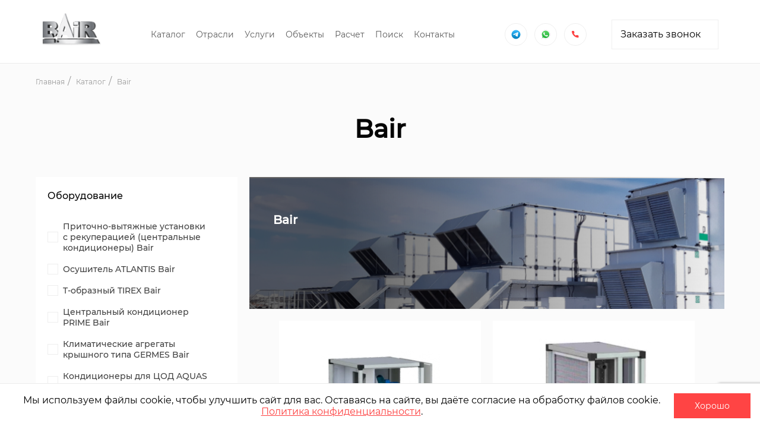

--- FILE ---
content_type: text/html; charset=UTF-8
request_url: https://bairspb.ru/catalog/gidromoduli-bluebox
body_size: 17211
content:
    <!DOCTYPE html>
    <html lang="ru-RU">

    <head>
        <!-- Meta -->
        <meta charset="UTF-8">
        <meta name="viewport" content="width=device-width, maximum-scale=1, initial-scale=1, user-scalable=no">
        <meta name="format-detection" content="telephone=no">

                    <!-- Yandex.Metrika counter -->
            <script type="text/javascript">
                setTimeout(function () {
                    (function (m, e, t, r, i, k, a) {
                        m[i] = m[i] || function () {
                            (m[i].a = m[i].a || []).push(arguments)
                        };
                        m[i].l = 1 * new Date();
                        k = e.createElement(t), a = e.getElementsByTagName(t)[0], k.async = 1, k.src = r, a.parentNode.insertBefore(k, a)
                    })
                    (window, document, "script", "https://mc.yandex.ru/metrika/tag.js", "ym");

                    ym(73527712, "init", {
                        clickmap: true,
                        trackLinks: true,
                        accurateTrackBounce: true,
                        webvisor: true
                    });
                }, 3000)
            </script>
            <noscript>
                <div><img src="https://mc.yandex.ru/watch/73527712" style="position:absolute; left:-9999px;" alt=""/>
                </div>
            </noscript>
            <!-- /Yandex.Metrika counter -->
            <!-- Google Tag Manager -->
            <script>
                setTimeout(function () {
                    (function (w, d, s, l, i) {
                        w[l] = w[l] || [];
                        w[l].push({
                            'gtm.start': new Date().getTime(),
                            event: 'gtm.js'
                        });
                        var f = d.getElementsByTagName(s)[0],
                            j = d.createElement(s),
                            dl = l != 'dataLayer' ? '&l=' + l : '';
                        j.async = true;
                        j.src =
                            'https://www.googletagmanager.com/gtm.js?id=' + i + dl;
                        f.parentNode.insertBefore(j, f);
                    })(window, document, 'script', 'dataLayer', 'GTM-KRX9B6X');
                }, 3000)
            </script>
            <!-- End Google Tag Manager -->
        
        <!-- Favicon -->
        <link rel="shortcut icon" type="image/svg" href="/static/icons/favicon.svg">

        <meta property="og:type" content="website">
        <meta property="og:url" content="https://bairspb.ru/">
        <meta property="og:title" content="ООО БАИР Северо-Запад">
        <meta property="og:image" content="/static/images/opengraph.png">
        <meta property="og:image:type" content="image/jpg">
        <meta property="og:image:width" content="830">
        <meta property="og:image:height" content="356">
        <meta name="yandex-verification" content="49641a55b395da38" />

                <!-- Title -->
        <title>Каталог вентиляционного оборудования от Bair в Санкт-Петербурге | Баир официальный сайт</title>
        <meta name="description" content="В нашем каталоге представлен широкий выбор вентиляционного оборудования от компании Bair, в каталоге представлены вентиляторы и системы кондиционирования Bair, заказать продукцию вы можете у нас на сайте">
<meta name="description" content="В нашем каталоге представлен широкий выбор вентиляционного оборудования от компании Bair, в каталоге представлены вентиляторы и системы кондиционирования Bair, заказать продукцию вы можете у нас на сайте">
<meta name="csrf-param" content="_csrf">
<meta name="csrf-token" content="_Zjsd3xqJ6Lx8d63EWea__Amcyv75ofQjyrJh1K8FWSryIYgDQV3xKaL5-RkJcOaqV4aQbPS1r_hXrG1Z8l6LA==">

<link href="https://bairspb.ru/catalog/gidromoduli-bluebox" rel="canonical">
<link href="/css/main.css?v=1759408889" rel="stylesheet">
<link href="/css/slick.css?v=1657829297" rel="stylesheet">
<link href="/css/uikit.css?v=1759396289" rel="stylesheet">
<link href="/css/magnific-popup.css?v=1657829297" rel="stylesheet">
<link href="/css/swiper.min.css?v=1757578341" rel="stylesheet">
<link href="/css/gallery.css?v=1757578341" rel="stylesheet">
<link href="/css/default-skin/default-skin.css?v=1757578341" rel="stylesheet">
<link href="/css/custom-file-input.css?v=1759408889" rel="stylesheet">    </head>

    <body class="body">
        <div class="site-container" id="app">
        <main class="container">
            <header class="header">
    <div class="row header__top">
        <div class="content">
            <ul class="header__top-menu">
                <li class="menu__item">
                    <a href="/about" class="menu-link">О компании</a>
                </li>
                <li class="menu__item">
                    <a href="/delivery" class="menu-link">Доставка</a>
                </li>
                <li class="menu__item">
                    <a href="https://bairspb.ru/articles" class="menu-link">Статьи</a>
                </li>
                <li class="menu__item">
                    <a href="https://bairspb.ru/news" class="menu-link">Новости</a>
                </li>
            </ul>
            <a href="#changeCity" class="current-city" uk-toggle="target: #changeCity">
                <span id="currentCity">Санкт-Петербург</span>
                <div class="svg-wrapper">
                    <svg width="9" height="11" viewBox="0 0 9 11" fill="none" xmlns="http://www.w3.org/2000/svg">
                        <path d="M7.85117 1.90988C7.08401 0.740892 5.81761 0.083333 4.3929 0.083333C2.98036 0.083333 1.71396 0.740892 0.92245 1.90988C0.130945 3.05452 -0.0517104 4.51576 0.43537 5.79435C0.569317 6.13531 0.776326 6.48844 1.04422 6.80504L4.125 10.4338C4.19806 10.5069 4.27113 10.5556 4.38072 10.5556C4.49031 10.5556 4.56337 10.5069 4.63644 10.4338L7.7294 6.80504C7.99729 6.48844 8.21648 6.14748 8.33825 5.79435C8.82533 4.51576 8.64267 3.05452 7.85117 1.90988ZM4.3929 6.22055C3.34567 6.22055 2.48111 5.35598 2.48111 4.30876C2.48111 3.26153 3.34567 2.39696 4.3929 2.39696C5.44012 2.39696 6.30469 3.26153 6.30469 4.30876C6.30469 5.35598 5.4523 6.22055 4.3929 6.22055Z"
                              fill="#FD4040"/>
                    </svg>
                </div>
            </a>
        </div>
    </div>
    <div class="row header__wrap">
        <a href="/" class="header__logoWrap">
            <img class="header__logo-main" src="/images/quality-logo.png" style="height: 56px" alt="logo"
                 oncontextmenu="return false;">
        </a>

        <nav class="header__nav">
            <ul class="menu">
                <li class="menu__item">
                    <a href="/catalog" class="menu__link">Каталог</a>
                </li>
                <li class="menu__item">
                    <a href="/otrasli" class="menu__link">Отрасли</a>
                </li>
                <li class="menu__item">
                    <a href="/uslugi" class="menu__link">Услуги</a>
                </li>
                <li class="menu__item">
                    <a href="/object" class="menu__link">Объекты</a>
                </li>
                <li class="menu__item">
                    <a href="/calculate" class="menu__link">Расчет</a>
                </li>
                <!--  -->
                <li class="menu__item">
                    <a href="/search" class="menu__link">Поиск</a>
                </li>
                <li class="menu__item">
                    <a href="/contact" class="menu__link">Контакты</a>
                </li>
            </ul>
        </nav>

        <div class="header__actionsWrap">
            <div class="header__actionsWrap__phones">
                <div class="header__phone-icon-wrapper">
                    <a href="https://t.me/+79052572343">
                        <img src="/static/icons/telegram-header.svg" alt="#"/>
                    </a>
                </div>
                <div class="header__phone-icon-wrapper">
                    <a href="https://wa.me/+79052572343">
                        <img src="/static/icons/whatsapp.svg?v2" alt="#" width="20px" height="20px"/>
                    </a>
                </div>
                <div class="header__phone-icon-wrapper">
                    <a href="tel:+78003508909">
                        <svg class="header__phone-icon">
                            <use href="/static/symbol/sprite.svg#phone"></use>
                        </svg>
                    </a>
                </div>
                <div class="header__actionsWrap__phones__row">
                    <a href="tel: +78003508909" class="header__phone" style="margin: 0 0 4px 0;">
                        <div class="header__phone-number">8 (800) 350-89-09</div>
                    </a>
                                            <a href="tel: +78125078170" class="header__phone">
                            <div class="header__phone-number">8 (812) 507-81-70</div>
                        </a>
                                    </div>
            </div>

            <button class="btn js_get_title_form" data-title-form="Заказать звонок" uk-toggle="target: #oneClick">
                Заказать звонок
                <svg class="icon">
                    <use href="/static/symbol/sprite.svg#chevron-right"></use>
                </svg>
            </button>

            <div class="header__menuBlock">
                <div class="header__menuBurger">
                    <span></span>
                </div>
                <noindex>
                    <nav class="header__navMobile">
                        <ul class="menuMobile">
                            <li class="menuMobile__item">
                                <a href="/search" class="menuMobile__link">Поиск</a>
                            </li>
                            <li class="menuMobile__item">
                                <a href="/catalog" class="menuMobile__link">Каталог</a>
                            </li>
                            <li class="menuMobile__item">
                                <a href="/otrasli" class="menuMobile__link">Отрасли</a>
                            </li>
                            <li class="menuMobile__item">
                                <a href="/uslugi" class="menuMobile__link">Услуги</a>
                            </li>
                            <li class="menuMobile__item">
                                <a href="/object" class="menuMobile__link">Объекты</a>
                            </li>
                            <li class="menuMobile__item">
                                <a href="/calculate" class="menuMobile__link">Расчет</a>
                            </li>
                            <li class="menuMobile__item">
                                <a href="/about" class="menuMobile__link">О компании</a>
                            </li>
                            <li class="menuMobile__item">
                                <a href="/articles" class="menuMobile__link">Статьи</a>
                            </li>
                            <li class="menuMobile__item">
                                <a href="/news" class="menuMobile__link">Новости</a>
                            </li>
                            <li class="menuMobile__item">
                                <a href="/vacancy" class="menuMobile__link">Вакансии</a>
                            </li>
                            <!-- <li class="menuMobile__item">
                                <a href="/uslugi/servis" class="menuMobile__link">Сервис</a>
                            </li>
                            <li class="menuMobile__item">
                                <a href="/videos" class="menuMobile__link">Видео</a>
                            </li> -->
                            <!-- <li class="menu__item">
                                <a href="/solutions" class="menuMobile__link">Наши решения</a>
                            </li> -->
                            <li class="menuMobile__item">
                                <a href="/contact" class="menuMobile__link">Контакты</a>
                            </li>
                            <button class="btn btn_redSolid js_get_title_form" data-title-form="Заказать звонок"
                                    uk-toggle="target: #oneClick">
                                Заказать звонок
                                <svg class="icon">
                                    <use href="/static/symbol/sprite.svg#chevron-right"></use>
                                </svg>
                            </button>
                        </ul>
                    </nav>
                </noindex>
            </div>
        </div>
    </div>
</header>            <div class="container__content container__content_backGrey">
                        <div class="row">
  <ol class="breadCrumb" itemscope itemtype="http://schema.org/BreadcrumbList">
                            <li class="breadCrumb__item" itemprop="itemListElement" itemscope itemtype="http://schema.org/ListItem">
          <a href="/" class="breadCrumb__link" itemprop="item">
            <span itemprop="name">
              Главная            </span>
          </a>
          <meta itemprop="position" content="1" />
        </li>
                              <li class="breadCrumb__item" itemprop="itemListElement" itemscope itemtype="http://schema.org/ListItem">
          <a href="/catalog" class="breadCrumb__link" itemprop="item">
            <span itemprop="name">
              Каталог            </span>
          </a>
          <meta itemprop="position" content="2" />
        </li>
                                        <li class="breadCrumb__item" itemprop="itemListElement" itemscope itemtype="http://schema.org/ListItem">
            <a  class="breadCrumb__link" itemprop="item">
              <span itemprop="name">
                Bair              </span>
            </a>
            <meta itemprop="position" content="3" />
          </li>
                    </ol>
</div><section class="catalog">
    <div class="row catalog__container">
                    <h1 class="title_big">Bair</h1>
                <div class="catalog__filterMobile">
            <div class="catalog__filterMobile-toggle">
                <div class="catalog__filterMobile-toggleItem">
                    <div class="catalog__filterMobile-toggleText">Фильтры</div>
                    <svg class="catalog__filterMobile-toggleIcon">
                        <use href="/static/symbol/sprite.svg#chevron-right"></use>
                    </svg>
                </div>
                <div class="catalog__filterMobile-toggleItem">
                    <div class="catalog__filterMobile-toggleCloseText">Закрыть</div>
                </div>
            </div>
        </div>
        <div class="catalog__containerWrap">
            <div class="catalog__sidebar">
                <form id="w0" class="catalog__form js_filter_catalog_form" action="/catalog/gidromoduli-bluebox" method="post">
<input type="hidden" name="_csrf" value="_Zjsd3xqJ6Lx8d63EWea__Amcyv75ofQjyrJh1K8FWSryIYgDQV3xKaL5-RkJcOaqV4aQbPS1r_hXrG1Z8l6LA==">                <div class="js_filter_category">
                                        <div class="catalog__form-block catalog__form-block_equipment">
  <div class="catalog__form-title">Оборудование</div>
  <input type="hidden" name="EquipmentSearch[categories]" value="">
                    <div class="catalog__inputBlock field-equipmentsearch-categories">
<input type="checkbox" class="catalog__input" id="categories_3" name="EquipmentSearch[categories][]" value="3" >
                                                   <label for="categories_3"></label><a class="catalog__form-link" href="/catalog/pritocno-vytaznye-ustanovki-s-rekuperaciej-centralnye-kondicionery">Приточно-вытяжные установки с рекуперацией (центральные кондиционеры) Bair</a>
</div>                <div class="catalog__inputBlock field-equipmentsearch-categories">
<input type="checkbox" class="catalog__input" id="categories_16" name="EquipmentSearch[categories][]" value="16" >
                                                   <label for="categories_16"></label><a class="catalog__form-link" href="/catalog/osusitel-atlantis-bair">Осушитель ATLANTIS  Bair</a>
</div>                <div class="catalog__inputBlock field-equipmentsearch-categories">
<input type="checkbox" class="catalog__input" id="categories_17" name="EquipmentSearch[categories][]" value="17" >
                                                   <label for="categories_17"></label><a class="catalog__form-link" href="/catalog/t-obraznyj-tirex-bair">T-образный TIREX  Bair</a>
</div>                <div class="catalog__inputBlock field-equipmentsearch-categories">
<input type="checkbox" class="catalog__input" id="categories_18" name="EquipmentSearch[categories][]" value="18" >
                                                   <label for="categories_18"></label><a class="catalog__form-link" href="/catalog/centralnyj-kondicioner-prime-bair">Центральный кондиционер PRIME Bair</a>
</div>                <div class="catalog__inputBlock field-equipmentsearch-categories">
<input type="checkbox" class="catalog__input" id="categories_19" name="EquipmentSearch[categories][]" value="19" >
                                                   <label for="categories_19"></label><a class="catalog__form-link" href="/catalog/krysnogo-tipa-germes-bair">Климатические агрегаты крышного типа GERMES  Bair</a>
</div>                <div class="catalog__inputBlock field-equipmentsearch-categories">
<input type="checkbox" class="catalog__input" id="categories_20" name="EquipmentSearch[categories][]" value="20" >
                                                   <label for="categories_20"></label><a class="catalog__form-link" href="/catalog/kondicionery-dla-cod-bair">Кондиционеры для ЦОД AQUAS Bair</a>
</div>                <div class="catalog__inputBlock field-equipmentsearch-categories">
<input type="checkbox" class="catalog__input" id="categories_60" name="EquipmentSearch[categories][]" value="60" >
                                                   <label for="categories_60"></label><a class="catalog__form-link" href="/catalog/ustanovki-centralnogo-kondicionirovania">Установки центрального кондиционирования Bair</a>
</div>                <div class="catalog__inputBlock field-equipmentsearch-categories">
<input type="checkbox" class="catalog__input" id="categories_67" name="EquipmentSearch[categories][]" value="67" >
                                                   <label for="categories_67"></label><a class="catalog__form-link" href="/catalog/funkcionalnye-bloki">Функциональные блоки  Bair</a>
</div>      </div>

<div class="catalog__form-block catalog__form-block_last">
  <div class="catalog__form-title">Области применения</div>
  <div class="catalog__inputItems">
          <div class="catalog__inputBlock">
                <input type="checkbox" class="catalog__inputSolid" id="industrial-facilities1" name="EquipmentSearch[fields_of_application][]" value="1" >
                <label for="industrial-facilities1" class="catalog__inputSolid-label">
                <a href="/catalog/atomnye-stancii">Энергетика </a></label>
            </div>          <div class="catalog__inputBlock">
                <input type="checkbox" class="catalog__inputSolid" id="industrial-facilities3" name="EquipmentSearch[fields_of_application][]" value="3" >
                <label for="industrial-facilities3" class="catalog__inputSolid-label">
                <a href="/catalog/data-centry">Центры обработки данных</a></label>
            </div>          <div class="catalog__inputBlock">
                <input type="checkbox" class="catalog__inputSolid" id="industrial-facilities7" name="EquipmentSearch[fields_of_application][]" value="7" >
                <label for="industrial-facilities7" class="catalog__inputSolid-label">
                <a href="/catalog/restorany">Коммерческая недвижимость</a></label>
            </div>          <div class="catalog__inputBlock">
                <input type="checkbox" class="catalog__inputSolid" id="industrial-facilities9" name="EquipmentSearch[fields_of_application][]" value="9" >
                <label for="industrial-facilities9" class="catalog__inputSolid-label">
                <a href="/catalog/obekty-stroitelstva-promyslennogo-naznacenia-zavody-fabriki-itd">Производство и логистика</a></label>
            </div>          <div class="catalog__inputBlock">
                <input type="checkbox" class="catalog__inputSolid" id="industrial-facilities10" name="EquipmentSearch[fields_of_application][]" value="10" >
                <label for="industrial-facilities10" class="catalog__inputSolid-label">
                <a href="/catalog/holodilnye-kamery">Холодильные камеры</a></label>
            </div>          <div class="catalog__inputBlock">
                <input type="checkbox" class="catalog__inputSolid" id="industrial-facilities11" name="EquipmentSearch[fields_of_application][]" value="11" >
                <label for="industrial-facilities11" class="catalog__inputSolid-label">
                <a href="/catalog/logisticeskie-centry-i-skladskie-pomesenia">Логистические центры и складские помещения </a></label>
            </div>          <div class="catalog__inputBlock">
                <input type="checkbox" class="catalog__inputSolid" id="industrial-facilities15" name="EquipmentSearch[fields_of_application][]" value="15" >
                <label for="industrial-facilities15" class="catalog__inputSolid-label">
                <a href="/catalog/transformatornye-podstancii">Трансформаторные подстанции</a></label>
            </div>          <div class="catalog__inputBlock">
                <input type="checkbox" class="catalog__inputSolid" id="industrial-facilities16" name="EquipmentSearch[fields_of_application][]" value="16" >
                <label for="industrial-facilities16" class="catalog__inputSolid-label">
                <a href="/catalog/aeroporty-i-inye-obekty-aviacionnoj-infrastruktury">Аэропорты и иные объекты авиационной инфраструктуры</a></label>
            </div>          <div class="catalog__inputBlock">
                <input type="checkbox" class="catalog__inputSolid" id="industrial-facilities17" name="EquipmentSearch[fields_of_application][]" value="17" >
                <label for="industrial-facilities17" class="catalog__inputSolid-label">
                <a href="/catalog/zeleznodoroznyj-transport">Транспортная инфраструктура</a></label>
            </div>          <div class="catalog__inputBlock">
                <input type="checkbox" class="catalog__inputSolid" id="industrial-facilities18" name="EquipmentSearch[fields_of_application][]" value="18" >
                <label for="industrial-facilities18" class="catalog__inputSolid-label">
                <a href="/catalog/morskie-porty">Судостроение</a></label>
            </div>          <div class="catalog__inputBlock">
                <input type="checkbox" class="catalog__inputSolid" id="industrial-facilities19" name="EquipmentSearch[fields_of_application][]" value="19" >
                <label for="industrial-facilities19" class="catalog__inputSolid-label">
                <a href="/catalog/opasnye-proizvodstvennye-obekty">Опасные производственные объекты</a></label>
            </div>          <div class="catalog__inputBlock">
                <input type="checkbox" class="catalog__inputSolid" id="industrial-facilities20" name="EquipmentSearch[fields_of_application][]" value="20" >
                <label for="industrial-facilities20" class="catalog__inputSolid-label">
                <a href="/catalog/gorno-obogatitelnye-kombinaty">Металлургия и горнодобыча</a></label>
            </div>          <div class="catalog__inputBlock">
                <input type="checkbox" class="catalog__inputSolid" id="industrial-facilities21" name="EquipmentSearch[fields_of_application][]" value="21" >
                <label for="industrial-facilities21" class="catalog__inputSolid-label">
                <a href="/catalog/promyslennogo-naznacenia">Промышленного назначения</a></label>
            </div>          <div class="catalog__inputBlock">
                <input type="checkbox" class="catalog__inputSolid" id="industrial-facilities22" name="EquipmentSearch[fields_of_application][]" value="22" >
                <label for="industrial-facilities22" class="catalog__inputSolid-label">
                <a href="/catalog/obekty-zilisnogo-stroitelstva">Жилая недвижимость</a></label>
            </div>          <div class="catalog__inputBlock">
                <input type="checkbox" class="catalog__inputSolid" id="industrial-facilities23" name="EquipmentSearch[fields_of_application][]" value="23" >
                <label for="industrial-facilities23" class="catalog__inputSolid-label">
                <a href="/catalog/obekty-stroitelstva-selskohozajstvennogo-naznacenia">Сельское хозяйство</a></label>
            </div>          <div class="catalog__inputBlock">
                <input type="checkbox" class="catalog__inputSolid" id="industrial-facilities24" name="EquipmentSearch[fields_of_application][]" value="24" >
                <label for="industrial-facilities24" class="catalog__inputSolid-label">
                <a href="/catalog/obekty-stroitelstva-voennogo-naznacenia">Военные объекты</a></label>
            </div>          <div class="catalog__inputBlock">
                <input type="checkbox" class="catalog__inputSolid" id="industrial-facilities25" name="EquipmentSearch[fields_of_application][]" value="25" >
                <label for="industrial-facilities25" class="catalog__inputSolid-label">
                <a href="/catalog/obekty-kulturnogo-nasledia">Общественные учреждения</a></label>
            </div>          <div class="catalog__inputBlock">
                <input type="checkbox" class="catalog__inputSolid" id="industrial-facilities26" name="EquipmentSearch[fields_of_application][]" value="26" >
                <label for="industrial-facilities26" class="catalog__inputSolid-label">
                <a href="/catalog/obekty-stroitelstva-medicinskogo-naznacenia">Медицина и фармацевтика</a></label>
            </div>      </div>
</div>                </div>
                <a href="/catalog" class="btn" type="reset">Сбросить фильтр</a>
                </form>            </div>
            <div class="catalog__content">
                <div class="js_catalog_container">
                                                                                    <div class="catalog__banner" style="background-image: url(/images/brands/1496f1dcf34161fb91067d6470338f9c.png);">
    <div class="catalog__bannerWrap">
              <h1 class="catalog__banner-title">Bair</h1>
            <div class="catalog__banner-desc"></div>
          </div>
  </div>
<div class="catalog__items js_container_list_equipment">
      <div class="productCard">
    <div class="productCard__imgWrap">
        <a href="/catalog/funkcionalnye-bloki/sekcia-ventilatora">
            <picture>
                <source type="image/webp" srcset="/images/equipment/91c7adc7976dedab100258ac46e5708d.webp">
                <img src="/images/equipment/91c7adc7976dedab100258ac46e5708d.png" alt="Секция вентилятора">
                <!-- <div class="productCard__imgWrap-price">
                9 999 ₽
              </div> -->
            </picture>
        </a>
    </div>
    <div class="productCard__content">
        <div class="productCard__info">
            <div class="productCard__info-article">Арт.: </div>
<!--            <div class="productCard__info-stock productCard__info-stock_negative">-->
<!--                Доступен для заказа-->
<!--            </div>-->
            <div class="productCard__info-stock productCard__info-stock_negative">
                Доступен для заказа            </div>
        </div>
        <div class="productCard__subtitle">Функциональные блоки </div>
        <a class="productCard__title" href="/catalog/funkcionalnye-bloki/sekcia-ventilatora">Секция вентилятора</a>
        <div class="productCard__wrapper">
            <div class="productCard__btnWrap">
                <a href="/catalog/funkcionalnye-bloki/sekcia-ventilatora" class="btn btn_red">Заказать</a>
            </div>
                    </div>
    </div>
</div>
    <div class="productCard">
    <div class="productCard__imgWrap">
        <a href="/catalog/funkcionalnye-bloki/sekcia-vodanogo-vozduhoohladitela">
            <picture>
                <source type="image/webp" srcset="/images/equipment/09db14cb263d690b65fcb33486d61fd1.webp">
                <img src="/images/equipment/09db14cb263d690b65fcb33486d61fd1.png" alt="Секция водяного воздухоохладителя">
                <!-- <div class="productCard__imgWrap-price">
                9 999 ₽
              </div> -->
            </picture>
        </a>
    </div>
    <div class="productCard__content">
        <div class="productCard__info">
            <div class="productCard__info-article">Арт.: </div>
<!--            <div class="productCard__info-stock productCard__info-stock_negative">-->
<!--                Доступен для заказа-->
<!--            </div>-->
            <div class="productCard__info-stock productCard__info-stock_negative">
                Доступен для заказа            </div>
        </div>
        <div class="productCard__subtitle">Функциональные блоки </div>
        <a class="productCard__title" href="/catalog/funkcionalnye-bloki/sekcia-vodanogo-vozduhoohladitela">Секция водяного воздухоохладителя</a>
        <div class="productCard__wrapper">
            <div class="productCard__btnWrap">
                <a href="/catalog/funkcionalnye-bloki/sekcia-vodanogo-vozduhoohladitela" class="btn btn_red">Заказать</a>
            </div>
                    </div>
    </div>
</div>
    <div class="productCard">
    <div class="productCard__imgWrap">
        <a href="/catalog/kondicionery-dla-cod-bair/klimaticeskie-agregaty-dla-cod-aquas">
            <picture>
                <source type="image/webp" srcset="/images/equipment/70dbfe0cfb6bb02b347646d663315987.webp">
                <img src="/images/equipment/70dbfe0cfb6bb02b347646d663315987.png" alt="Климатические агрегаты для ЦОД AQUAS">
                <!-- <div class="productCard__imgWrap-price">
                9 999 ₽
              </div> -->
            </picture>
        </a>
    </div>
    <div class="productCard__content">
        <div class="productCard__info">
            <div class="productCard__info-article">Арт.: </div>
<!--            <div class="productCard__info-stock productCard__info-stock_negative">-->
<!--                Доступен для заказа-->
<!--            </div>-->
            <div class="productCard__info-stock productCard__info-stock_negative">
                Доступен для заказа            </div>
        </div>
        <div class="productCard__subtitle">Кондиционеры для ЦОД AQUAS</div>
        <a class="productCard__title" href="/catalog/kondicionery-dla-cod-bair/klimaticeskie-agregaty-dla-cod-aquas">Климатические агрегаты для ЦОД AQUAS</a>
        <div class="productCard__wrapper">
            <div class="productCard__btnWrap">
                <a href="/catalog/kondicionery-dla-cod-bair/klimaticeskie-agregaty-dla-cod-aquas" class="btn btn_red">Заказать</a>
            </div>
                    </div>
    </div>
</div>
    <div class="productCard">
    <div class="productCard__imgWrap">
        <a href="/catalog/funkcionalnye-bloki/sekcia-gazovogo-vozduhonagrevatela">
            <picture>
                <source type="image/webp" srcset="/images/equipment/51a19c7c6a2e766e55210713d6e5ff70.webp">
                <img src="/images/equipment/51a19c7c6a2e766e55210713d6e5ff70.png" alt="Секция газового воздухонагревателя">
                <!-- <div class="productCard__imgWrap-price">
                9 999 ₽
              </div> -->
            </picture>
        </a>
    </div>
    <div class="productCard__content">
        <div class="productCard__info">
            <div class="productCard__info-article">Арт.: </div>
<!--            <div class="productCard__info-stock productCard__info-stock_negative">-->
<!--                Доступен для заказа-->
<!--            </div>-->
            <div class="productCard__info-stock productCard__info-stock_negative">
                Доступен для заказа            </div>
        </div>
        <div class="productCard__subtitle">Функциональные блоки </div>
        <a class="productCard__title" href="/catalog/funkcionalnye-bloki/sekcia-gazovogo-vozduhonagrevatela">Секция газового воздухонагревателя</a>
        <div class="productCard__wrapper">
            <div class="productCard__btnWrap">
                <a href="/catalog/funkcionalnye-bloki/sekcia-gazovogo-vozduhonagrevatela" class="btn btn_red">Заказать</a>
            </div>
                    </div>
    </div>
</div>
    <div class="productCard">
    <div class="productCard__imgWrap">
        <a href="/catalog/t-obraznyj-tirex-bair/krysnyj-kondicioner-t-obraznogo-tipa-ak-tc-d">
            <picture>
                <source type="image/webp" srcset="/images/equipment/fc29a43acbca1d16b3ed2c6772cc4910.webp">
                <img src="/images/equipment/fc29a43acbca1d16b3ed2c6772cc4910.png" alt="Крышный кондиционер Т-образного типа AK-TC-D">
                <!-- <div class="productCard__imgWrap-price">
                9 999 ₽
              </div> -->
            </picture>
        </a>
    </div>
    <div class="productCard__content">
        <div class="productCard__info">
            <div class="productCard__info-article">Арт.: </div>
<!--            <div class="productCard__info-stock productCard__info-stock_negative">-->
<!--                Доступен для заказа-->
<!--            </div>-->
            <div class="productCard__info-stock productCard__info-stock_negative">
                Доступен для заказа            </div>
        </div>
        <div class="productCard__subtitle">T-образный TIREX </div>
        <a class="productCard__title" href="/catalog/t-obraznyj-tirex-bair/krysnyj-kondicioner-t-obraznogo-tipa-ak-tc-d">Крышный кондиционер Т-образного типа AK-TC-D</a>
        <div class="productCard__wrapper">
            <div class="productCard__btnWrap">
                <a href="/catalog/t-obraznyj-tirex-bair/krysnyj-kondicioner-t-obraznogo-tipa-ak-tc-d" class="btn btn_red">Заказать</a>
            </div>
                    </div>
    </div>
</div>
    <div class="productCard">
    <div class="productCard__imgWrap">
        <a href="/catalog/t-obraznyj-tirex-bair/krysnyj-kondicioner-t-obraznogo-tipa-ak-te-d">
            <picture>
                <source type="image/webp" srcset="/images/equipment/6f1b22bfda0bdfdca170b2757e5f04ed.webp">
                <img src="/images/equipment/6f1b22bfda0bdfdca170b2757e5f04ed.png" alt="Крышный кондиционер Т-образного типа AK-TE-D">
                <!-- <div class="productCard__imgWrap-price">
                9 999 ₽
              </div> -->
            </picture>
        </a>
    </div>
    <div class="productCard__content">
        <div class="productCard__info">
            <div class="productCard__info-article">Арт.: </div>
<!--            <div class="productCard__info-stock productCard__info-stock_negative">-->
<!--                Доступен для заказа-->
<!--            </div>-->
            <div class="productCard__info-stock productCard__info-stock_negative">
                Доступен для заказа            </div>
        </div>
        <div class="productCard__subtitle">T-образный TIREX </div>
        <a class="productCard__title" href="/catalog/t-obraznyj-tirex-bair/krysnyj-kondicioner-t-obraznogo-tipa-ak-te-d">Крышный кондиционер Т-образного типа AK-TE-D</a>
        <div class="productCard__wrapper">
            <div class="productCard__btnWrap">
                <a href="/catalog/t-obraznyj-tirex-bair/krysnyj-kondicioner-t-obraznogo-tipa-ak-te-d" class="btn btn_red">Заказать</a>
            </div>
                    </div>
    </div>
</div>
    <div class="productCard">
    <div class="productCard__imgWrap">
        <a href="/catalog/t-obraznyj-tirex-bair/krysnyj-kondicioner-t-obraznogo-tipa-ak-tf-d">
            <picture>
                <source type="image/webp" srcset="/images/equipment/27abd9bdacb56de293e89f7177939d65.webp">
                <img src="/images/equipment/27abd9bdacb56de293e89f7177939d65.png" alt="Крышный кондиционер Т-образного типа AK-TF-D">
                <!-- <div class="productCard__imgWrap-price">
                9 999 ₽
              </div> -->
            </picture>
        </a>
    </div>
    <div class="productCard__content">
        <div class="productCard__info">
            <div class="productCard__info-article">Арт.: </div>
<!--            <div class="productCard__info-stock productCard__info-stock_negative">-->
<!--                Доступен для заказа-->
<!--            </div>-->
            <div class="productCard__info-stock productCard__info-stock_negative">
                Доступен для заказа            </div>
        </div>
        <div class="productCard__subtitle">T-образный TIREX </div>
        <a class="productCard__title" href="/catalog/t-obraznyj-tirex-bair/krysnyj-kondicioner-t-obraznogo-tipa-ak-tf-d">Крышный кондиционер Т-образного типа AK-TF-D</a>
        <div class="productCard__wrapper">
            <div class="productCard__btnWrap">
                <a href="/catalog/t-obraznyj-tirex-bair/krysnyj-kondicioner-t-obraznogo-tipa-ak-tf-d" class="btn btn_red">Заказать</a>
            </div>
                    </div>
    </div>
</div>
    <div class="productCard">
    <div class="productCard__imgWrap">
        <a href="/catalog/t-obraznyj-tirex-bair/krysnyj-kondicioner-t-obraznogo-tipa-ak-tr-d">
            <picture>
                <source type="image/webp" srcset="/images/equipment/472e2452a70147d8afb012007cb3d6bc.webp">
                <img src="/images/equipment/472e2452a70147d8afb012007cb3d6bc.png" alt="Крышный кондиционер Т-образного типа AK-TR-D">
                <!-- <div class="productCard__imgWrap-price">
                9 999 ₽
              </div> -->
            </picture>
        </a>
    </div>
    <div class="productCard__content">
        <div class="productCard__info">
            <div class="productCard__info-article">Арт.: </div>
<!--            <div class="productCard__info-stock productCard__info-stock_negative">-->
<!--                Доступен для заказа-->
<!--            </div>-->
            <div class="productCard__info-stock productCard__info-stock_negative">
                Доступен для заказа            </div>
        </div>
        <div class="productCard__subtitle">T-образный TIREX </div>
        <a class="productCard__title" href="/catalog/t-obraznyj-tirex-bair/krysnyj-kondicioner-t-obraznogo-tipa-ak-tr-d">Крышный кондиционер Т-образного типа AK-TR-D</a>
        <div class="productCard__wrapper">
            <div class="productCard__btnWrap">
                <a href="/catalog/t-obraznyj-tirex-bair/krysnyj-kondicioner-t-obraznogo-tipa-ak-tr-d" class="btn btn_red">Заказать</a>
            </div>
                    </div>
    </div>
</div>
    <div class="productCard">
    <div class="productCard__imgWrap">
        <a href="/catalog/osusitel-atlantis-bair/osusiteli-vozduha-dla-bassejnov---atlantis">
            <picture>
                <source type="image/webp" srcset="/images/equipment/553822660f2aacc47eee13431fe36022.webp">
                <img src="/images/equipment/553822660f2aacc47eee13431fe36022.png" alt="Осушители воздуха для бассейнов - ATLANTIS">
                <!-- <div class="productCard__imgWrap-price">
                9 999 ₽
              </div> -->
            </picture>
        </a>
    </div>
    <div class="productCard__content">
        <div class="productCard__info">
            <div class="productCard__info-article">Арт.: </div>
<!--            <div class="productCard__info-stock productCard__info-stock_negative">-->
<!--                Доступен для заказа-->
<!--            </div>-->
            <div class="productCard__info-stock productCard__info-stock_negative">
                Доступен для заказа            </div>
        </div>
        <div class="productCard__subtitle">Осушитель ATLANTIS </div>
        <a class="productCard__title" href="/catalog/osusitel-atlantis-bair/osusiteli-vozduha-dla-bassejnov---atlantis">Осушители воздуха для бассейнов - ATLANTIS</a>
        <div class="productCard__wrapper">
            <div class="productCard__btnWrap">
                <a href="/catalog/osusitel-atlantis-bair/osusiteli-vozduha-dla-bassejnov---atlantis" class="btn btn_red">Заказать</a>
            </div>
                    </div>
    </div>
</div>
    <div class="productCard">
    <div class="productCard__imgWrap">
        <a href="/catalog/krysnogo-tipa-germes-bair/pritocno-vytaznoj-agregat-klimaticeskij-naruznogo-ispolnenia-so-vstroennoj-holodilnoj-masinoj">
            <picture>
                <source type="image/webp" srcset="/images/equipment/8356cfa2cb823e117da8088b2ddac14a.webp">
                <img src="/images/equipment/8356cfa2cb823e117da8088b2ddac14a.png" alt="Приточно-вытяжной агрегат климатический наружного исполнения со встроенной холодильной машиной">
                <!-- <div class="productCard__imgWrap-price">
                9 999 ₽
              </div> -->
            </picture>
        </a>
    </div>
    <div class="productCard__content">
        <div class="productCard__info">
            <div class="productCard__info-article">Арт.: </div>
<!--            <div class="productCard__info-stock productCard__info-stock_negative">-->
<!--                Доступен для заказа-->
<!--            </div>-->
            <div class="productCard__info-stock productCard__info-stock_negative">
                Доступен для заказа            </div>
        </div>
        <div class="productCard__subtitle">Климатические агрегаты крышного типа GERMES </div>
        <a class="productCard__title" href="/catalog/krysnogo-tipa-germes-bair/pritocno-vytaznoj-agregat-klimaticeskij-naruznogo-ispolnenia-so-vstroennoj-holodilnoj-masinoj">Приточно-вытяжной агрегат климатический наружного исполнения со встроенной холодильной машиной</a>
        <div class="productCard__wrapper">
            <div class="productCard__btnWrap">
                <a href="/catalog/krysnogo-tipa-germes-bair/pritocno-vytaznoj-agregat-klimaticeskij-naruznogo-ispolnenia-so-vstroennoj-holodilnoj-masinoj" class="btn btn_red">Заказать</a>
            </div>
                    </div>
    </div>
</div>
    <div class="productCard">
    <div class="productCard__imgWrap">
        <a href="/catalog/krysnogo-tipa-germes-bair/pritocnyj-agregat-klimaticeskij-naruznogo-ispolnenia-s-gazovym-nagrevom">
            <picture>
                <source type="image/webp" srcset="/images/equipment/52953c8c0b819473a2d2c9375856970c.webp">
                <img src="/images/equipment/52953c8c0b819473a2d2c9375856970c.png" alt="Приточный агрегат климатический наружного исполнения с газовым нагревом">
                <!-- <div class="productCard__imgWrap-price">
                9 999 ₽
              </div> -->
            </picture>
        </a>
    </div>
    <div class="productCard__content">
        <div class="productCard__info">
            <div class="productCard__info-article">Арт.: </div>
<!--            <div class="productCard__info-stock productCard__info-stock_negative">-->
<!--                Доступен для заказа-->
<!--            </div>-->
            <div class="productCard__info-stock productCard__info-stock_negative">
                Доступен для заказа            </div>
        </div>
        <div class="productCard__subtitle">Климатические агрегаты крышного типа GERMES </div>
        <a class="productCard__title" href="/catalog/krysnogo-tipa-germes-bair/pritocnyj-agregat-klimaticeskij-naruznogo-ispolnenia-s-gazovym-nagrevom">Приточный агрегат климатический наружного исполнения с газовым нагревом</a>
        <div class="productCard__wrapper">
            <div class="productCard__btnWrap">
                <a href="/catalog/krysnogo-tipa-germes-bair/pritocnyj-agregat-klimaticeskij-naruznogo-ispolnenia-s-gazovym-nagrevom" class="btn btn_red">Заказать</a>
            </div>
                    </div>
    </div>
</div>
    <div class="productCard">
    <div class="productCard__imgWrap">
        <a href="/catalog/krysnogo-tipa-germes-bair/pritocnyj-agregat-klimaticeskij-naruznogo-ispolnenia-s-gazovym-nagrevom-i-ohlazdeniem">
            <picture>
                <source type="image/webp" srcset="/images/equipment/416cdcab52bcd4a8d05db76e4010c0f4.webp">
                <img src="/images/equipment/416cdcab52bcd4a8d05db76e4010c0f4.png" alt="Приточный агрегат климатический наружного исполнения с газовым нагревом и охлаждением">
                <!-- <div class="productCard__imgWrap-price">
                9 999 ₽
              </div> -->
            </picture>
        </a>
    </div>
    <div class="productCard__content">
        <div class="productCard__info">
            <div class="productCard__info-article">Арт.: </div>
<!--            <div class="productCard__info-stock productCard__info-stock_negative">-->
<!--                Доступен для заказа-->
<!--            </div>-->
            <div class="productCard__info-stock productCard__info-stock_negative">
                Доступен для заказа            </div>
        </div>
        <div class="productCard__subtitle">Климатические агрегаты крышного типа GERMES </div>
        <a class="productCard__title" href="/catalog/krysnogo-tipa-germes-bair/pritocnyj-agregat-klimaticeskij-naruznogo-ispolnenia-s-gazovym-nagrevom-i-ohlazdeniem">Приточный агрегат климатический наружного исполнения с газовым нагревом и охлаждением</a>
        <div class="productCard__wrapper">
            <div class="productCard__btnWrap">
                <a href="/catalog/krysnogo-tipa-germes-bair/pritocnyj-agregat-klimaticeskij-naruznogo-ispolnenia-s-gazovym-nagrevom-i-ohlazdeniem" class="btn btn_red">Заказать</a>
            </div>
                    </div>
    </div>
</div>
</div>
  <div class="btn btn_red js_show_more">
    Показать еще
  </div>
                </div>
            </div>
        </div>
    </div>

    <section class="mainRequest" style="margin-top: 100px">
        <div class="row">
            <div class="mainRequest__title">Расчет стоимости за 60 минут</div>
            <div class="mainRequest__text">Пришлем вам предложение по заявке</div>

            <button class="btn btn_redSolid js_get_title_form" data-title-form="Заказать расчет стоимости" uk-toggle="target: #oneClick">
                Отправить заявку
            </button>

            <div class="mainRequest__image">
                <img src="/images/req-img.png" alt=""/>
            </div>
        </div>
    </section>

        <div class="row aboutCompanyTextBlock aboutCompanyTextBlock_indentTop">
    <div class="aboutCompanyTextBlock__title">Вентиляционное оборудование от Bair</div>
    <div class="aboutCompanyTextBlock__items">
      <div class="aboutCompanyTextBlock__text"><p>ООО «БАИР Северо-Запад» стремительно выходит на лидирующие позиции рынка вентиляционных систем. Многие ведущие производители не могут сегодня похвастаться такой динамикой и профессионализмом. Улучшение качества, постоянное развитие, оптимизация решений – основные принципы компании. Там, где не справляются другие, мы предлагаем гибкие, порой нестандартные комплексные решения.</p><p>Одним из партнеров «БАИР Северо-Запад», оборудование которого мы официально представляем на территории России, является производитель Республики Беларусь Bair West</p><p>Компания Bair производит <a href="https://bairspb.ru/" rel='nofollow'>системы вентиляции и кондиционирования</a> высокого качества. С установками Баир можно быстро и продуктивно организовать микроклимат в здании любого назначения, надежно обеспечив все необходимые параметры воздушной среды в помещении с учетом требований по энергоэффективности.</p><p>Все агрегаты производятся повышенного класса герметичности, имеют высокий уровень шумопоглащения, производительность – до 200 000 кубометров воздуха в час. Кроме того, <a href="https://bairspb.ru/catalog" rel='nofollow'>оборудование Bair</a> легко монтировать и обслуживать.</p><h2>Общие свойства</h2><p>Установки выпускаются в двух конструктивных вариантах: Standart и Premium.&nbsp;&nbsp;</p><ul><li>приточные (в том числе, с газовым нагревом)</li><li>приточно-вытяжные (включая вентиляционные установки с рекуператором для чистых помещений,гигиенического и медицинского исполнения, а также для операционных блоков );</li><li>установки центрального кондиционирования (для бассейнов и ледовых арен с осушением воздуха);</li><li>вентиляционные установки (взрывозащищенного, северного, атмосферостойкого и кислотостойкого исполнения);</li><li>вытяжные установки.</li></ul><p><a href="https://bairspb.ru/catalog" rel='nofollow'>Вентиляционные агрегаты</a> производятся посекционно (блочно-модульная конструкция), включают в себя типовые унифицированные модули. Это дает возможность через относительно небольшие дверные проемы или в кровле подать и разместить непосредственно на месте для монтажа оборудования согласно проекту. В зависимости от функциональных и технических требований, можно комплектовать установку различными по функционалу секциями.</p><p>Отдельно стоит выделить наиболее востребованные потребителями агрегаты.</p><p>Центральные кондиционеры</p><p>Относятся к приточно-вытяжным установкам с рекуперацией тепла.</p><p>Являются самыми распространенными климатическими агрегатами серии PRIME Bair. Применяются в торговых и бизнес-центрах класса А, А+, на объектах промышленного назначения (заводы, фабрики и.т.д.), а также на аэропортах и ж/д вокзалах, в административных зданиях и др. Состоят из множества различных по функциональному назначению секций.</p><h2>Крышные кондиционеры</h2><p>Делятся на Т-образные и руфтопы.</p><p><a href="https://bairspb.ru/catalog/t-obraznyj-tirex-bair" rel='nofollow'>Т-образные системы вентиляции и кондиционирования серии TIREX</a>&nbsp; нагревают, охлаждают, вентилируют пространство там, где всего один этаж и высокие потолки. Устанавливаются в крыше, не требуют подключения к воздуховодам, имеют автоматическую систему управления.</p><p>Благодаря стандартному набору функциональных секций Т-образные климатические агрегаты TIREX БАИР разделены на пять серий, в каждой из которых девять типоразмеров, различающихся по производительности. Возможно изготовление T-образного агрегата нестандартного типоразмера и производительности по воздуху.</p></div><div class="aboutCompanyTextBlock__text"><p>Руфтопы идеально подходят для применения на крупных промышленных объектах, логистических центрах, в торгово-развлекательных, выставочных, спортивных, жилых комплексах. Это отличная экономия пространства внутри помещений. Руфтоп – автономный климатический агрегат, одновременно выполняет несколько задач:</p><ul><li>предварительно фильтрует наружный воздух;</li><li>охлаждает/нагревает;</li><li>увлажняет/осушает;</li><li>рекуперация/регенерация воздуха;</li><li>подает в помещение обработанный воздух.</li></ul><p>Благодаря возможности применения в качестве нагрева секции газового нагревателя приточные установки обеспечат надежный обогрев даже при низкой температуре уличного воздуха. Исполнение нагревателей вертикальное или горизонтальное, регулирование производительности с помощью байпаса. Кроме того, предусмотрены варианты расположения отвода дымовых газов с соблюдением всех норм.</p><p>Охлаждается воздух при помощи замкнутого холодильного контура – с фреоновым испарителем и компрессорно-конденсаторным агрегатом.</p><h2>Кондиционеры ЦОД</h2><p>Эти <a href="https://bairspb.ru/catalog/kondicionery-dla-cod-bair" rel='nofollow'>приточно-вытяжные установки </a>многофункциональны и обеспечивают:</p><ul><li>нагрев/охлаждение;</li><li>очистка, обеззараживание;</li><li>осушение/увлажнение;</li><li>рекуперация, перемещение, подача обработанного воздуха;</li><li>шумоглушение.</li></ul><p>Особого внимания заслуживает инновационная разработка компании Bair – система AQUAS, созданная для косвенно-испарительного охлаждения современных ЦОД (центры обработки данных). Она обладает огромными преимуществами в энергоэффективности, отличается высокой экономичностью, простотой обслуживания. Крайне перспективная установка для экологичной работы в серверных и ЦОДах.</p><h2>Осушение воздуха</h2><p>Серия ATLANTIS позволяет поддерживать микроклимат в бассейнах, аквапарках и ледовых аренах. Эта климатическая установка осушает воздух, поддерживая необходимый уровень влажности в заданном диапазоне.</p><p>Bair производит осушители для самых различных нужд и потребностей, их эксплуатационная надежность – максимальна. В процессе сборки проводятся соответствующие испытания, каждый агрегат имеет проверенную функциональную систему автоматики.</p><p>Установки отличает:</p><ul><li>высокая устойчивость к коррозии и хлору;</li><li>низкое энергопотребление;</li><li>высокоэффективное осушение;</li><li>легкость сборки и эксплуатации;</li><li>бесшумность.</li></ul><p>Компания ООО «БАИР Северо-Запад» открыта к сотрудничеству, и работает с высокой эффективностью!</p></div>    </div>
  </div>
</section>
<div class="videoModal" id="videoModalCatalog" uk-modal>
    <div class="videoModal__wrap">
        <div class="videoModal__content uk-modal-dialog uk-modal-body">
            <iframe class="js_frame_video" width="706" height="397" src="https://www.youtube.com/embed/_AArltTNRaA" title="YouTube video player"
                    frameborder="0" allow="accelerometer; autoplay; clipboard-write; encrypted-media; gyroscope; picture-in-picture"
                    allowfullscreen></iframe>
            <button class="uk-modal-close-default" type="button" uk-close></button>
        </div>
    </div>
</div>            </div>
            <div class="container__footer">
    <footer class="footer">
        <div class="footer__main">
            <div class="row footer__container">

                <div class="footer__main-content">
                    <div class="footer__main-leftItem">
                        <img class="footer__logo" src="/images/quality-logo.png" height="56" alt="logo" oncontextmenu="return false;">
                        <div class="footer__data">
                            <div>ООО "БАИР Северо-Запад"</div>
                            <div>ИНН: 7842168215</div>
                            <div>ОГРН: 1197847021712</div>
                        </div>

                        <div class="footer__contacts">
                            <a href="tel: +78003508909" class="footer__phone">8 (800) 350 89 09</a>
                                                            <a href="tel: +78125078170" class="footer__phone">8 (812) 507 81 70</a>
                                                    </div>
                                                    <div class="footer__address">пл. Александра Невского, д.2 <br>
                                БЦ "Москва", оф. 807.
                            </div>
                            <div class="footer__workTime">Пн-пт: 09:00 - 18:00.</div>
                                                <div class="footer__socials">
                            <a href="https://vk.com/public210347675" class="footer__socials-social" target="_blank">
                                <img src="/static/icons/el_vkontakte.svg" alt="">
                            </a>
                            <a href="https://t.me/+79052572343" class="footer__socials-social" target="_blank">
                                <img src="/static/icons/telegram-header.svg" alt="#" width="30px" height="30px"/>
                            </a>
                            <a href="https://wa.me/+79052572343" class="footer__socials-social" target="_blank">
                                    <img src="/static/icons/whatsapp.svg?v2" alt="#" width="30px" height="30px"/>
                            </a>
                        </div>
                    </div>
                    <div itemscope="" itemtype="http://schema.org/Organization" style="display: none;">
                        <a itemprop="url" href="https://bairspb.ru/">
                            <div itemprop="name"><strong>Bair</strong></div>
                        </a>
                        <div itemprop="address" itemscope="" itemtype="http://schema.org/PostalAddress">
                            <span itemprop="streetAddress">площадь Александра Невского, д. 2 БЦ "Москва", оф. 807</span><br>
                            <span itemprop="addressLocality">Санкт-Петербург</span><br>
                            <span itemprop="postalCode">191167</span><br>
                            <span itemprop="addressCountry">Россия</span><br>
                        </div>
                        Телефон: <span itemprop="telephone">+7 (812) 507-81-70</span>
                        E-mail: <span itemprop="email">mail@bairspb.ru</span>
                    </div>
                    <div class="footer__main-centerItem">
                        <div class="footer__main-centerItem__left">
                            <div class="footer__navBlock">
                                <button href="#footerMenu" class="footer__navBlock-toggleBtn"
                                        uk-toggle="target: #footerMenu; animation: uk-animation-fade">
                                    <div class="footer__navBlock-toggleName">Меню</div>
                                    <svg class="footer__navBlock-toggleIcon icon">
                                        <use href="/static/symbol/sprite.svg#chevron-right"></use>
                                    </svg>
                                </button>
                                <ul id="footerMenu" class="footerMenu" hidden>
                                    <li class="footerMenu__item">
                                        <a href="/search" class="footerMenu__link">Поиск</a>
                                    </li>
                                    <li class="footerMenu__item">
                                        <a href="/catalog" class="footerMenu__link">Каталог</a>
                                    </li>
                                    <li class="footerMenu__item">
                                        <a href="/otrasli" class="footerMenu__link">Отрасли</a>
                                    </li>
                                    <li class="footerMenu__item">
                                        <a href="/uslugi/index" class="footerMenu__link">Услуги</a>
                                    </li>
                                    <li class="footerMenu__item">
                                        <a href="/object" class="footerMenu__link">Объекты</a>
                                    </li>
                                    <li class="footerMenu__item">
                                        <a href="/calculate" class="footerMenu__link">Расчет</a>
                                    </li>
                                    <li class="footerMenu__item">
                                        <a href="/delivery" class="footerMenu__link">Доставка</a>
                                    </li>
                                </ul>
                            </div>
                        </div>

                        <div class="footer__mian-centerItem__right">
                            <div class="footer__navBlock">
                                <button href="#footerCompany" class="footer__navBlock-toggleBtn"
                                        uk-toggle="target: #footerCompany; animation: uk-animation-fade">
                                    <div class="footer__navBlock-toggleName">Компания</div>
                                    <svg class="footer__navBlock-toggleIcon icon">
                                        <use href="/static/symbol/sprite.svg#chevron-right"></use>
                                    </svg>
                                </button>

                                <ul id="footerCompany" class="footerMenu" hidden>
                                    <li class="footerMenu__item">
                                        <a href="/about" class="footerMenu__link">О компании</a>
                                    </li>
                                    <li class="footerMenu__item">
                                        <a href="/articles" class="footerMenu__link">Статьи</a>
                                    </li>
                                    <li class="footerMenu__item">
                                        <a href="/news" class="footerMenu__link">Новости</a>
                                    </li>
                                    <li class="footerMenu__item">
                                        <a href="/vacancy" class="footerMenu__link">Вакансии</a>
                                    </li>
                                    <li class="footerMenu__item">
                                        <a href="/videos" class="footerMenu__link">Видео</a>
                                    </li>
                                    <li class="footerMenu__item">
                                        <a href="/contact" class="footerMenu__link">Контакты</a>
                                    </li>
                                </ul>
                            </div>

                        </div>
                    </div>

                    <div class="footer__main-rightItem">
                                                                                <div class="footer__navBlock">
                                <button href="#footerMenu1" class="footer__navBlock-toggleBtn"
                                        uk-toggle="target: #footerMenu1" animation: uk-animation-fade
                                ">
                                <div class=" footer__navBlock-toggleName">Оборудование &nbsp;Bair                                </div>
                                <svg class="footer__navBlock-toggleIcon icon">
                                    <use href="/static/symbol/sprite.svg#chevron-right"></use>
                                </svg>
                                </button>
                                <a href="/catalog/bair"
                                   class="footer__navBlock-toggleName">Оборудование &nbsp;Bair                                </a>
                                <ul id="footerMenu1" class="footerMenu" hidden>
                                                                                                                                                                                                    <li class="footerMenu__item">
                                                <a href="/catalog/pritocno-vytaznye-ustanovki-s-rekuperaciej-centralnye-kondicionery"
                                                   class="footerMenu__link">Приточно-вытяжные установки с рекуперацией (центральные кондиционеры)</a>
                                            </li>
                                                                                                                                                                <li class="footerMenu__item">
                                                <a href="/catalog/osusitel-atlantis-bair"
                                                   class="footerMenu__link">Осушитель ATLANTIS </a>
                                            </li>
                                                                                                                                                                <li class="footerMenu__item">
                                                <a href="/catalog/t-obraznyj-tirex-bair"
                                                   class="footerMenu__link">T-образный TIREX </a>
                                            </li>
                                                                                                                                                                <li class="footerMenu__item">
                                                <a href="/catalog/centralnyj-kondicioner-prime-bair"
                                                   class="footerMenu__link">Центральный кондиционер PRIME</a>
                                            </li>
                                                                                                                                                                <li class="footerMenu__item">
                                                <a href="/catalog/krysnogo-tipa-germes-bair"
                                                   class="footerMenu__link">Климатические агрегаты крышного типа GERMES </a>
                                            </li>
                                                                                                                                                                <li class="footerMenu__item">
                                                <a href="/catalog/kondicionery-dla-cod-bair"
                                                   class="footerMenu__link">Кондиционеры для ЦОД AQUAS</a>
                                            </li>
                                                                                                                                                                <li class="footerMenu__item">
                                                <a href="/catalog/ustanovki-centralnogo-kondicionirovania"
                                                   class="footerMenu__link">Установки центрального кондиционирования</a>
                                            </li>
                                                                                                                                                                <li class="footerMenu__item">
                                                <a href="/catalog/funkcionalnye-bloki"
                                                   class="footerMenu__link">Функциональные блоки </a>
                                            </li>
                                                                                                        </div>
                                            </div>
                </div>
            </div>
        </div>


        <div class="footer__bottom">
            <div class="row footer__container">
                <div class="footer__bottom-content">
                    <div class="footer__bottom-link">© 2025 ООО "<a href="/" class="footer__bottom-link">БАИР</a>
                        Северо-Запад"
                    </div>
                    <a href="/policy.pdf" class="footer__bottom-link" target="_blank">Политика конфиденциальности</a>
                    <a href="https://goldcarrot.ru/" target="_blank" class="footer__bottom-link">Разработчик - Gold
                        Carrot</a>
                </div>
            </div>
        </div>
    </footer>
</div>            
<div class="modalOneClick" id="oneClick" uk-modal>
    <div class="modalOneClick__wrap">
        <div class="modalOneClick__content uk-modal-dialog uk-modal-body">
            <div class="contact__title contact__title_lineCenter">Обратная связь</div>
            <form id="w1" class="modalOneClick__form js_feedback_form" action="/catalog/gidromoduli-bluebox" method="post" data-url="/forms/feedback-form" enctype="multipart/form-data">
<input type="hidden" name="_csrf" value="_Zjsd3xqJ6Lx8d63EWea__Amcyv75ofQjyrJh1K8FWSryIYgDQV3xKaL5-RkJcOaqV4aQbPS1r_hXrG1Z8l6LA==">            <div class="form__inputGroup">
                <div class="form__inputBlock field-feedbackform-name required">
<input type="text" id="feedbackform-name" class="js_input field" name="FeedbackForm[name]" placeholder="Имя" aria-required="true"><span class="form__inputError js_label">*Обязательное поле для заполнения</span>
</div>
                <div class="form__inputBlock field-feedbackform-phone required">
<input type="text" id="feedbackform-phone" class="js_input field" name="FeedbackForm[phone]" placeholder="Телефон" aria-required="true"><span class="form__inputError js_label">*Обязательное поле для заполнения</span>
</div>            </div>

            <div class="form__inputBlock field-feedbackform-text">
<textarea id="feedbackform-text" class="js_input field textarea" name="FeedbackForm[text]" placeholder="Сообщение"></textarea><span class="form__inputError js_label">Обязательное поле для заполнения</span>
</div>
            <div class="form__inputBlock">
                <div class="file-upload-wrapper">
                    <div class="file-input-container field-document-input">
<input type="hidden" name="FeedbackForm[document]" value=""><input type="file" id="document-input" class="file-input-hidden" name="FeedbackForm[document]" accept=".pdf,.xlsx,.docx,.jpg,.jpeg,.png"><div class="file-input-label">
                  <svg class="file-input-icon" width="20" height="20" viewBox="0 0 24 24" fill="none">
                    <path d="M21.44 11.05l-9.19 9.19a6 6 0 01-8.49-8.49l9.19-9.19a4 4 0 015.66 5.66L9.64 16.2a2 2 0 01-2.83-2.83l8.49-8.49" stroke="currentColor" stroke-width="2" stroke-linecap="round" stroke-linejoin="round"/>
                  </svg>
                  <span class="file-input-text">Прикрепить файл</span>
                </div>
</div>                    <span class="form__inputError js_label"></span>
                </div>
            </div>

            <div class="form-group field-feedbackform-title_form">

<input type="hidden" id="feedbackform-title_form" class="js_title_form_input" name="FeedbackForm[title_form]">

<div class="help-block"></div>
</div>
            <input type="hidden" class="target_id" value="feedback">

            <div class="contact__form-desc">Нажимая кнопку “Отправить” вы соглашаетесь условиями пользовательского
                соглашения и политикой конфиденциальности
            </div>

            <div class="contact__form-btnWrap">
                <button type="submit" class="btn btn_redSolid">Отправить</button>
                <div class="success-message" style="text-align: center; color: green; display: none">Ваша заявка
                    принята!
                </div>
            </div>

            <input class="g-recaptcha" type="hidden" name="g-recaptcha-response" id="recaptcha_js_feedback_form">
            </form>            <button class="uk-modal-close-default" type="button" uk-close></button>
        </div>
    </div>
</div>

<div class="change-city" id="changeCity" uk-modal>
    <div class="change-body uk-modal-dialog uk-modal-body">
        <div class="change-body__title">
            <p>Выберите город</p>
        </div>
        <ul class="change-body__list">
                            <li><a href="https://bairspb.ru"><span class="city_item" style="color:black;">Санкт-Петербург</span></a></li>
                            <li><a href="https://bairmsk.ru"><span class="city_item" style="color:black;">Москва</span></a></li>
                            <li><a href="https://novosibirsk.bairspb.ru"><span class="city_item" style="color:black;">Новосибирск</span></a></li>
                            <li><a href="https://ekaterinburg.bairspb.ru"><span class="city_item" style="color:black;">Екатеринбург</span></a></li>
                            <li><a href="https://kazan.bairspb.ru"><span class="city_item" style="color:black;">Казань</span></a></li>
                            <li><a href="https://nn.bairspb.ru"><span class="city_item" style="color:black;">Нижний Новгород</span></a></li>
                            <li><a href="https://chelyabinsk.bairspb.ru"><span class="city_item" style="color:black;">Челябинск</span></a></li>
                            <li><a href="https://samara.bairspb.ru"><span class="city_item" style="color:black;">Самара</span></a></li>
                            <li><a href="https://omsk.bairspb.ru"><span class="city_item" style="color:black;">Омск</span></a></li>
                            <li><a href="https://rostov-na-donu.bairspb.ru"><span class="city_item" style="color:black;">Ростов-на-Дону</span></a></li>
                            <li><a href="https://ufa.bairspb.ru"><span class="city_item" style="color:black;">Уфа</span></a></li>
                            <li><a href="https://krasnoyarsk.bairspb.ru"><span class="city_item" style="color:black;">Красноярск</span></a></li>
                            <li><a href="https://voronezh.bairspb.ru"><span class="city_item" style="color:black;">Воронеж</span></a></li>
                            <li><a href="https://perm.bairspb.ru"><span class="city_item" style="color:black;">Пермь</span></a></li>
                    </ul>
        <button class="change-close uk-modal-close-default" type="button" uk-close></button>
    </div>
</div>

<!-- Модальное окно приветствия -->
<div class="welcome-modal" id="welcomeModal">
    <div class="welcome-modal__overlay"></div>
    <div class="welcome-modal__content">
        <button class="welcome-modal__close" id="welcomeModalClose">&times;</button>
        <div class="welcome-modal__header">
            <p class="welcome-modal__subtitle">Финальная распродажа года:</p>
            <h2 class="welcome-modal__title">Выгодные условия на вентиляционные установки!</h2>
            <div class="welcome-modal__divider"></div>
        </div>
        <p class="welcome-modal__text">
            Обеспечьте свой объект надёжной вентиляцией до наступления нового года. Только сейчас действует максимальная скидка <strong>до 60%</strong>
        </p>
        <div class="welcome-modal__guarantee">
            <h3 class="welcome-modal__guarantee-title">Мы гарантируем:</h3>
            <div class="welcome-modal__guarantee-grid">
                <div class="welcome-modal__guarantee-item">
                    Сжатые сроки производства и поставки (20-40 дней).
                </div>
                <div class="welcome-modal__guarantee-item">
                    Гибкие и индивидуальные условия оплаты
                </div>
            </div>
        </div>
        <div class="welcome-modal__footer">
            <p class="welcome-modal__cta">Не откладывайте!</p>
            <p class="welcome-modal__cta-text">Воспользуйтесь предложением здесь и сейчас!</p>
        </div>
    </div>
</div>

<style>
    .welcome-modal {
        display: none;
        position: fixed;
        top: 0;
        left: 0;
        width: 100%;
        height: 100%;
        z-index: 9999;
        animation: fadeIn 0.3s ease-in-out;
    }

    .welcome-modal.active {
        display: block;
    }

    .welcome-modal__overlay {
        position: absolute;
        top: 0;
        left: 0;
        width: 100%;
        height: 100%;
        background: rgba(0, 0, 0, 0.6);
    }

    .welcome-modal__content {
        position: absolute;
        top: 50%;
        left: 50%;
        transform: translate(-50%, -50%);
        background: #fff;
        padding: 50px;
        border-radius: 0;
        max-width: 750px;
        width: 90%;
        box-shadow: 0 4px 20px rgba(0, 0, 0, 0.3);
        animation: slideIn 0.3s ease-in-out;
        max-height: 90vh;
        overflow-y: auto;
    }

    .welcome-modal__close {
        position: absolute;
        top: 20px;
        right: 20px;
        background: none;
        border: none;
        font-size: 28px;
        cursor: pointer;
        color: #999;
        line-height: 1;
        padding: 0;
        width: 32px;
        height: 32px;
        transition: color 0.3s;
    }

    .welcome-modal__close:hover {
        color: #FD4040;
    }

    .welcome-modal__header {
        margin-bottom: 30px;
    }

    .welcome-modal__subtitle {
        margin: 0 0 15px 0;
        font-size: 16px;
        color: #FD4040;
        text-align: center;
        font-weight: 600;
    }

    .welcome-modal__title {
        margin: 0 0 20px 0;
        font-size: 32px;
        font-weight: 700;
        color: #000;
        text-align: center;
        line-height: 1.3;
    }

    .welcome-modal__divider {
        width: 80px;
        height: 3px;
        background: #FD4040;
        margin: 0 auto;
    }

    .welcome-modal__text {
        margin: 0 0 40px 0;
        font-size: 18px;
        line-height: 1.6;
        color: #666;
        text-align: center;
    }

    .welcome-modal__text strong {
        color: #000;
        font-weight: 600;
    }

    .welcome-modal__guarantee {
        margin-bottom: 40px;
    }

    .welcome-modal__guarantee-title {
        margin: 0 0 25px 0;
        font-size: 22px;
        font-weight: 600;
        color: #000;
        text-align: center;
    }

    .welcome-modal__guarantee-grid {
        display: grid;
        grid-template-columns: 1fr 1fr;
        gap: 20px;
    }

    .welcome-modal__guarantee-item {
        padding: 30px 25px;
        border: 1px solid #e5e5e5;
        font-size: 16px;
        line-height: 1.5;
        color: #333;
        text-align: left;
    }

    .welcome-modal__footer {
        text-align: center;
        padding-top: 30px;
        border-top: 1px solid #e5e5e5;
    }

    .welcome-modal__cta {
        margin: 0 0 10px 0;
        font-size: 20px;
        font-weight: 600;
        color: #FD4040;
    }

    .welcome-modal__cta-text {
        margin: 0;
        font-size: 16px;
        color: #333;
    }

    @keyframes fadeIn {
        from {
            opacity: 0;
        }
        to {
            opacity: 1;
        }
    }

    @keyframes slideIn {
        from {
            transform: translate(-50%, -60%);
            opacity: 0;
        }
        to {
            transform: translate(-50%, -50%);
            opacity: 1;
        }
    }

    @media (max-width: 768px) {
        .welcome-modal__content {
            padding: 40px 25px;
            width: 95%;
        }

        .welcome-modal__title {
            font-size: 24px;
        }

        .welcome-modal__subtitle {
            font-size: 14px;
        }

        .welcome-modal__text {
            font-size: 16px;
        }

        .welcome-modal__guarantee-grid {
            grid-template-columns: 1fr;
            gap: 15px;
        }

        .welcome-modal__guarantee-item {
            padding: 20px 15px;
            font-size: 14px;
        }

        .welcome-modal__guarantee-title {
            font-size: 18px;
        }

        .welcome-modal__cta {
            font-size: 18px;
        }

        .welcome-modal__cta-text {
            font-size: 14px;
        }
    }

    @media (max-width: 480px) {
        .welcome-modal__content {
            padding: 30px 20px;
        }

        .welcome-modal__title {
            font-size: 20px;
        }
    }
</style>        </main>
    </div>
    <script src="/js/jquery-3.3.1.min.js?v=1657829297"></script>
<script src="/assets/1c5ce1be/yii.js?v=1724920708"></script>
<script src="/js/modules/components/Slider.js?v=1757589686"></script>
<script src="https://www.google.com/recaptcha/api.js?render=6LdFRZcbAAAAAF9uplVzpnUBkxqHRfhV6zHDJlUr"></script>
<script src="/js/three.min.js?v=1743488085"></script>
<script src="/js/jquery.cookie.js?v=1657829297"></script>
<script src="/js/jquery.magnific-popup.min.js?v=1657829297"></script>
<script src="/js/external.js?v=1751999935"></script>
<script src="/js/image-switcher.js?v=1737540024"></script>
<script src="/js/all.js?v=1757589686"></script>
<script src="/js/modules/aboutCertSlider.js?v=1696240503"></script>
<script src="/js/swiper.min.js?v=1757578341"></script>
<script src="/js/custom-file-input.js?v=1759408889"></script>
<script src="/js/catalog.js?v=1752064604"></script>
<script src="/assets/1c5ce1be/yii.activeForm.js?v=1724920708"></script>
<script src="/js/forms.js?v=1759408889"></script>
<script src="/assets/1c5ce1be/yii.validation.js?v=1724920708"></script>
<script>jQuery(function ($) {
jQuery('#w0').yiiActiveForm([], []);
jQuery('#w1').yiiActiveForm([{"id":"feedbackform-name","name":"name","container":".field-feedbackform-name","input":"#feedbackform-name","validate":function (attribute, value, messages, deferred, $form) {yii.validation.required(value, messages, {"message":"Необходимо заполнить «Ваше имя»."});yii.validation.string(value, messages, {"message":"Значение «Ваше имя» должно быть строкой.","skipOnEmpty":1});}},{"id":"feedbackform-phone","name":"phone","container":".field-feedbackform-phone","input":"#feedbackform-phone","validate":function (attribute, value, messages, deferred, $form) {yii.validation.required(value, messages, {"message":"Необходимо заполнить «Телефон»."});yii.validation.string(value, messages, {"message":"Значение «Телефон» должно быть строкой.","skipOnEmpty":1});}},{"id":"feedbackform-text","name":"text","container":".field-feedbackform-text","input":"#feedbackform-text","validate":function (attribute, value, messages, deferred, $form) {yii.validation.string(value, messages, {"message":"Значение «Сообщение» должно быть строкой.","skipOnEmpty":1});}},{"id":"document-input","name":"document","container":".field-document-input","input":"#document-input","validate":function (attribute, value, messages, deferred, $form) {yii.validation.file(attribute, messages, {"message":"Загрузка файла не удалась.","skipOnEmpty":true,"mimeTypes":[],"wrongMimeType":"Разрешена загрузка файлов только со следующими MIME-типами: .","extensions":["pdf","xlsx","docx","jpg","jpeg","png"],"wrongExtension":"Разрешена загрузка файлов только со следующими расширениями: pdf, xlsx, docx, jpg, jpeg, png.","maxFiles":1,"tooMany":"Вы не можете загружать более 1 файла."});}},{"id":"feedbackform-title_form","name":"title_form","container":".field-feedbackform-title_form","input":"#feedbackform-title_form","validate":function (attribute, value, messages, deferred, $form) {yii.validation.string(value, messages, {"message":"Значение «Title Form» должно быть строкой.","skipOnEmpty":1});}}], []);
});</script>    </body>

    <div class="cookie-consent" style="display: none;">
        <div class="cookie-consent__wrapper">
            <p class="cookie-consent__text">
                Мы используем файлы cookie, чтобы улучшить сайт для вас. Оставаясь на сайте, вы даёте согласие на обработку файлов cookie.
                <a href="/static/documents/политика конфиденциальности сайта.pdf" class="cookie-consent__link" target="_blank">Политика конфиденциальности</a>.
            </p>
            <button class="cookie-consent__button">Хорошо</button>
        </div>
    </div>

    <script>
        document.addEventListener("DOMContentLoaded", function() {
            const cookieConsent = document.querySelector(".cookie-consent");
            const acceptButton = document.querySelector(".cookie-consent__button");

            function getCookie(name) {
                const cookies = document.cookie.split("; ");
                for (let cookie of cookies) {
                    let [cookieName, cookieValue] = cookie.split("=");
                    if (cookieName === name) {
                        return cookieValue;
                    }
                }
                return undefined;
            }

            if (!getCookie("cookie_consent")) {
                cookieConsent.style.display = "block";
            }

            acceptButton.addEventListener("click", function() {
                document.cookie = "cookie_consent=accepted; path=/; max-age=" + (60 * 60 * 24 * 30);
                cookieConsent.style.display = "none";
            });
        });
    </script>

    <style>
        .cookie-consent {
            position: fixed;
            bottom: 0;
            width: 100%;
            background: #ffffff;
            color: #000;
            text-align: center;
            font-size: 16px;
            font-weight: 400;
            line-height: normal;
            z-index: 1000;
            border-top: 1px solid #EBEBEB;
            display: block;
        }

        .cookie-consent__wrapper {
            max-width: 1572px;
            margin: 0 auto;
            padding: 16px;
            display: flex;
            align-items: center;
            justify-content: center;
            gap: 15px;
        }

        .cookie-consent__text {
            flex: 1;
            min-width: 250px;
            margin-bottom: 0;
        }

        .cookie-consent__link {
            color: #FD4040;
            font-size: 16px;
            font-weight: 500;
            text-decoration: underline;
        }

        .cookie-consent__button {
            padding: 12px 34px;
            background: #ff4444;
            color: #fff;
            font-size: 14px;
            line-height: 16px;
            border: 1px solid #FD4040;
            cursor: pointer;
            transition: background 0.3s;
            white-space: nowrap;
        }

        .cookie-consent__button:hover {
            background: #cc0000;
        }

        @media (max-width: 768px) {
            .cookie-consent__wrapper {
                flex-direction: column;
                text-align: center;
            }

            .cookie-consent__button {
                margin-left: 0;
                width: 100%;
                max-width: 200px;
            }

            .cookie-consent__text {
                text-align: center;
            }
        }

    </style>

    </html>


--- FILE ---
content_type: text/html; charset=utf-8
request_url: https://www.google.com/recaptcha/api2/anchor?ar=1&k=6LdFRZcbAAAAAF9uplVzpnUBkxqHRfhV6zHDJlUr&co=aHR0cHM6Ly9iYWlyc3BiLnJ1OjQ0Mw..&hl=en&v=PoyoqOPhxBO7pBk68S4YbpHZ&size=invisible&anchor-ms=20000&execute-ms=30000&cb=htwu0pfkgsv7
body_size: 49695
content:
<!DOCTYPE HTML><html dir="ltr" lang="en"><head><meta http-equiv="Content-Type" content="text/html; charset=UTF-8">
<meta http-equiv="X-UA-Compatible" content="IE=edge">
<title>reCAPTCHA</title>
<style type="text/css">
/* cyrillic-ext */
@font-face {
  font-family: 'Roboto';
  font-style: normal;
  font-weight: 400;
  font-stretch: 100%;
  src: url(//fonts.gstatic.com/s/roboto/v48/KFO7CnqEu92Fr1ME7kSn66aGLdTylUAMa3GUBHMdazTgWw.woff2) format('woff2');
  unicode-range: U+0460-052F, U+1C80-1C8A, U+20B4, U+2DE0-2DFF, U+A640-A69F, U+FE2E-FE2F;
}
/* cyrillic */
@font-face {
  font-family: 'Roboto';
  font-style: normal;
  font-weight: 400;
  font-stretch: 100%;
  src: url(//fonts.gstatic.com/s/roboto/v48/KFO7CnqEu92Fr1ME7kSn66aGLdTylUAMa3iUBHMdazTgWw.woff2) format('woff2');
  unicode-range: U+0301, U+0400-045F, U+0490-0491, U+04B0-04B1, U+2116;
}
/* greek-ext */
@font-face {
  font-family: 'Roboto';
  font-style: normal;
  font-weight: 400;
  font-stretch: 100%;
  src: url(//fonts.gstatic.com/s/roboto/v48/KFO7CnqEu92Fr1ME7kSn66aGLdTylUAMa3CUBHMdazTgWw.woff2) format('woff2');
  unicode-range: U+1F00-1FFF;
}
/* greek */
@font-face {
  font-family: 'Roboto';
  font-style: normal;
  font-weight: 400;
  font-stretch: 100%;
  src: url(//fonts.gstatic.com/s/roboto/v48/KFO7CnqEu92Fr1ME7kSn66aGLdTylUAMa3-UBHMdazTgWw.woff2) format('woff2');
  unicode-range: U+0370-0377, U+037A-037F, U+0384-038A, U+038C, U+038E-03A1, U+03A3-03FF;
}
/* math */
@font-face {
  font-family: 'Roboto';
  font-style: normal;
  font-weight: 400;
  font-stretch: 100%;
  src: url(//fonts.gstatic.com/s/roboto/v48/KFO7CnqEu92Fr1ME7kSn66aGLdTylUAMawCUBHMdazTgWw.woff2) format('woff2');
  unicode-range: U+0302-0303, U+0305, U+0307-0308, U+0310, U+0312, U+0315, U+031A, U+0326-0327, U+032C, U+032F-0330, U+0332-0333, U+0338, U+033A, U+0346, U+034D, U+0391-03A1, U+03A3-03A9, U+03B1-03C9, U+03D1, U+03D5-03D6, U+03F0-03F1, U+03F4-03F5, U+2016-2017, U+2034-2038, U+203C, U+2040, U+2043, U+2047, U+2050, U+2057, U+205F, U+2070-2071, U+2074-208E, U+2090-209C, U+20D0-20DC, U+20E1, U+20E5-20EF, U+2100-2112, U+2114-2115, U+2117-2121, U+2123-214F, U+2190, U+2192, U+2194-21AE, U+21B0-21E5, U+21F1-21F2, U+21F4-2211, U+2213-2214, U+2216-22FF, U+2308-230B, U+2310, U+2319, U+231C-2321, U+2336-237A, U+237C, U+2395, U+239B-23B7, U+23D0, U+23DC-23E1, U+2474-2475, U+25AF, U+25B3, U+25B7, U+25BD, U+25C1, U+25CA, U+25CC, U+25FB, U+266D-266F, U+27C0-27FF, U+2900-2AFF, U+2B0E-2B11, U+2B30-2B4C, U+2BFE, U+3030, U+FF5B, U+FF5D, U+1D400-1D7FF, U+1EE00-1EEFF;
}
/* symbols */
@font-face {
  font-family: 'Roboto';
  font-style: normal;
  font-weight: 400;
  font-stretch: 100%;
  src: url(//fonts.gstatic.com/s/roboto/v48/KFO7CnqEu92Fr1ME7kSn66aGLdTylUAMaxKUBHMdazTgWw.woff2) format('woff2');
  unicode-range: U+0001-000C, U+000E-001F, U+007F-009F, U+20DD-20E0, U+20E2-20E4, U+2150-218F, U+2190, U+2192, U+2194-2199, U+21AF, U+21E6-21F0, U+21F3, U+2218-2219, U+2299, U+22C4-22C6, U+2300-243F, U+2440-244A, U+2460-24FF, U+25A0-27BF, U+2800-28FF, U+2921-2922, U+2981, U+29BF, U+29EB, U+2B00-2BFF, U+4DC0-4DFF, U+FFF9-FFFB, U+10140-1018E, U+10190-1019C, U+101A0, U+101D0-101FD, U+102E0-102FB, U+10E60-10E7E, U+1D2C0-1D2D3, U+1D2E0-1D37F, U+1F000-1F0FF, U+1F100-1F1AD, U+1F1E6-1F1FF, U+1F30D-1F30F, U+1F315, U+1F31C, U+1F31E, U+1F320-1F32C, U+1F336, U+1F378, U+1F37D, U+1F382, U+1F393-1F39F, U+1F3A7-1F3A8, U+1F3AC-1F3AF, U+1F3C2, U+1F3C4-1F3C6, U+1F3CA-1F3CE, U+1F3D4-1F3E0, U+1F3ED, U+1F3F1-1F3F3, U+1F3F5-1F3F7, U+1F408, U+1F415, U+1F41F, U+1F426, U+1F43F, U+1F441-1F442, U+1F444, U+1F446-1F449, U+1F44C-1F44E, U+1F453, U+1F46A, U+1F47D, U+1F4A3, U+1F4B0, U+1F4B3, U+1F4B9, U+1F4BB, U+1F4BF, U+1F4C8-1F4CB, U+1F4D6, U+1F4DA, U+1F4DF, U+1F4E3-1F4E6, U+1F4EA-1F4ED, U+1F4F7, U+1F4F9-1F4FB, U+1F4FD-1F4FE, U+1F503, U+1F507-1F50B, U+1F50D, U+1F512-1F513, U+1F53E-1F54A, U+1F54F-1F5FA, U+1F610, U+1F650-1F67F, U+1F687, U+1F68D, U+1F691, U+1F694, U+1F698, U+1F6AD, U+1F6B2, U+1F6B9-1F6BA, U+1F6BC, U+1F6C6-1F6CF, U+1F6D3-1F6D7, U+1F6E0-1F6EA, U+1F6F0-1F6F3, U+1F6F7-1F6FC, U+1F700-1F7FF, U+1F800-1F80B, U+1F810-1F847, U+1F850-1F859, U+1F860-1F887, U+1F890-1F8AD, U+1F8B0-1F8BB, U+1F8C0-1F8C1, U+1F900-1F90B, U+1F93B, U+1F946, U+1F984, U+1F996, U+1F9E9, U+1FA00-1FA6F, U+1FA70-1FA7C, U+1FA80-1FA89, U+1FA8F-1FAC6, U+1FACE-1FADC, U+1FADF-1FAE9, U+1FAF0-1FAF8, U+1FB00-1FBFF;
}
/* vietnamese */
@font-face {
  font-family: 'Roboto';
  font-style: normal;
  font-weight: 400;
  font-stretch: 100%;
  src: url(//fonts.gstatic.com/s/roboto/v48/KFO7CnqEu92Fr1ME7kSn66aGLdTylUAMa3OUBHMdazTgWw.woff2) format('woff2');
  unicode-range: U+0102-0103, U+0110-0111, U+0128-0129, U+0168-0169, U+01A0-01A1, U+01AF-01B0, U+0300-0301, U+0303-0304, U+0308-0309, U+0323, U+0329, U+1EA0-1EF9, U+20AB;
}
/* latin-ext */
@font-face {
  font-family: 'Roboto';
  font-style: normal;
  font-weight: 400;
  font-stretch: 100%;
  src: url(//fonts.gstatic.com/s/roboto/v48/KFO7CnqEu92Fr1ME7kSn66aGLdTylUAMa3KUBHMdazTgWw.woff2) format('woff2');
  unicode-range: U+0100-02BA, U+02BD-02C5, U+02C7-02CC, U+02CE-02D7, U+02DD-02FF, U+0304, U+0308, U+0329, U+1D00-1DBF, U+1E00-1E9F, U+1EF2-1EFF, U+2020, U+20A0-20AB, U+20AD-20C0, U+2113, U+2C60-2C7F, U+A720-A7FF;
}
/* latin */
@font-face {
  font-family: 'Roboto';
  font-style: normal;
  font-weight: 400;
  font-stretch: 100%;
  src: url(//fonts.gstatic.com/s/roboto/v48/KFO7CnqEu92Fr1ME7kSn66aGLdTylUAMa3yUBHMdazQ.woff2) format('woff2');
  unicode-range: U+0000-00FF, U+0131, U+0152-0153, U+02BB-02BC, U+02C6, U+02DA, U+02DC, U+0304, U+0308, U+0329, U+2000-206F, U+20AC, U+2122, U+2191, U+2193, U+2212, U+2215, U+FEFF, U+FFFD;
}
/* cyrillic-ext */
@font-face {
  font-family: 'Roboto';
  font-style: normal;
  font-weight: 500;
  font-stretch: 100%;
  src: url(//fonts.gstatic.com/s/roboto/v48/KFO7CnqEu92Fr1ME7kSn66aGLdTylUAMa3GUBHMdazTgWw.woff2) format('woff2');
  unicode-range: U+0460-052F, U+1C80-1C8A, U+20B4, U+2DE0-2DFF, U+A640-A69F, U+FE2E-FE2F;
}
/* cyrillic */
@font-face {
  font-family: 'Roboto';
  font-style: normal;
  font-weight: 500;
  font-stretch: 100%;
  src: url(//fonts.gstatic.com/s/roboto/v48/KFO7CnqEu92Fr1ME7kSn66aGLdTylUAMa3iUBHMdazTgWw.woff2) format('woff2');
  unicode-range: U+0301, U+0400-045F, U+0490-0491, U+04B0-04B1, U+2116;
}
/* greek-ext */
@font-face {
  font-family: 'Roboto';
  font-style: normal;
  font-weight: 500;
  font-stretch: 100%;
  src: url(//fonts.gstatic.com/s/roboto/v48/KFO7CnqEu92Fr1ME7kSn66aGLdTylUAMa3CUBHMdazTgWw.woff2) format('woff2');
  unicode-range: U+1F00-1FFF;
}
/* greek */
@font-face {
  font-family: 'Roboto';
  font-style: normal;
  font-weight: 500;
  font-stretch: 100%;
  src: url(//fonts.gstatic.com/s/roboto/v48/KFO7CnqEu92Fr1ME7kSn66aGLdTylUAMa3-UBHMdazTgWw.woff2) format('woff2');
  unicode-range: U+0370-0377, U+037A-037F, U+0384-038A, U+038C, U+038E-03A1, U+03A3-03FF;
}
/* math */
@font-face {
  font-family: 'Roboto';
  font-style: normal;
  font-weight: 500;
  font-stretch: 100%;
  src: url(//fonts.gstatic.com/s/roboto/v48/KFO7CnqEu92Fr1ME7kSn66aGLdTylUAMawCUBHMdazTgWw.woff2) format('woff2');
  unicode-range: U+0302-0303, U+0305, U+0307-0308, U+0310, U+0312, U+0315, U+031A, U+0326-0327, U+032C, U+032F-0330, U+0332-0333, U+0338, U+033A, U+0346, U+034D, U+0391-03A1, U+03A3-03A9, U+03B1-03C9, U+03D1, U+03D5-03D6, U+03F0-03F1, U+03F4-03F5, U+2016-2017, U+2034-2038, U+203C, U+2040, U+2043, U+2047, U+2050, U+2057, U+205F, U+2070-2071, U+2074-208E, U+2090-209C, U+20D0-20DC, U+20E1, U+20E5-20EF, U+2100-2112, U+2114-2115, U+2117-2121, U+2123-214F, U+2190, U+2192, U+2194-21AE, U+21B0-21E5, U+21F1-21F2, U+21F4-2211, U+2213-2214, U+2216-22FF, U+2308-230B, U+2310, U+2319, U+231C-2321, U+2336-237A, U+237C, U+2395, U+239B-23B7, U+23D0, U+23DC-23E1, U+2474-2475, U+25AF, U+25B3, U+25B7, U+25BD, U+25C1, U+25CA, U+25CC, U+25FB, U+266D-266F, U+27C0-27FF, U+2900-2AFF, U+2B0E-2B11, U+2B30-2B4C, U+2BFE, U+3030, U+FF5B, U+FF5D, U+1D400-1D7FF, U+1EE00-1EEFF;
}
/* symbols */
@font-face {
  font-family: 'Roboto';
  font-style: normal;
  font-weight: 500;
  font-stretch: 100%;
  src: url(//fonts.gstatic.com/s/roboto/v48/KFO7CnqEu92Fr1ME7kSn66aGLdTylUAMaxKUBHMdazTgWw.woff2) format('woff2');
  unicode-range: U+0001-000C, U+000E-001F, U+007F-009F, U+20DD-20E0, U+20E2-20E4, U+2150-218F, U+2190, U+2192, U+2194-2199, U+21AF, U+21E6-21F0, U+21F3, U+2218-2219, U+2299, U+22C4-22C6, U+2300-243F, U+2440-244A, U+2460-24FF, U+25A0-27BF, U+2800-28FF, U+2921-2922, U+2981, U+29BF, U+29EB, U+2B00-2BFF, U+4DC0-4DFF, U+FFF9-FFFB, U+10140-1018E, U+10190-1019C, U+101A0, U+101D0-101FD, U+102E0-102FB, U+10E60-10E7E, U+1D2C0-1D2D3, U+1D2E0-1D37F, U+1F000-1F0FF, U+1F100-1F1AD, U+1F1E6-1F1FF, U+1F30D-1F30F, U+1F315, U+1F31C, U+1F31E, U+1F320-1F32C, U+1F336, U+1F378, U+1F37D, U+1F382, U+1F393-1F39F, U+1F3A7-1F3A8, U+1F3AC-1F3AF, U+1F3C2, U+1F3C4-1F3C6, U+1F3CA-1F3CE, U+1F3D4-1F3E0, U+1F3ED, U+1F3F1-1F3F3, U+1F3F5-1F3F7, U+1F408, U+1F415, U+1F41F, U+1F426, U+1F43F, U+1F441-1F442, U+1F444, U+1F446-1F449, U+1F44C-1F44E, U+1F453, U+1F46A, U+1F47D, U+1F4A3, U+1F4B0, U+1F4B3, U+1F4B9, U+1F4BB, U+1F4BF, U+1F4C8-1F4CB, U+1F4D6, U+1F4DA, U+1F4DF, U+1F4E3-1F4E6, U+1F4EA-1F4ED, U+1F4F7, U+1F4F9-1F4FB, U+1F4FD-1F4FE, U+1F503, U+1F507-1F50B, U+1F50D, U+1F512-1F513, U+1F53E-1F54A, U+1F54F-1F5FA, U+1F610, U+1F650-1F67F, U+1F687, U+1F68D, U+1F691, U+1F694, U+1F698, U+1F6AD, U+1F6B2, U+1F6B9-1F6BA, U+1F6BC, U+1F6C6-1F6CF, U+1F6D3-1F6D7, U+1F6E0-1F6EA, U+1F6F0-1F6F3, U+1F6F7-1F6FC, U+1F700-1F7FF, U+1F800-1F80B, U+1F810-1F847, U+1F850-1F859, U+1F860-1F887, U+1F890-1F8AD, U+1F8B0-1F8BB, U+1F8C0-1F8C1, U+1F900-1F90B, U+1F93B, U+1F946, U+1F984, U+1F996, U+1F9E9, U+1FA00-1FA6F, U+1FA70-1FA7C, U+1FA80-1FA89, U+1FA8F-1FAC6, U+1FACE-1FADC, U+1FADF-1FAE9, U+1FAF0-1FAF8, U+1FB00-1FBFF;
}
/* vietnamese */
@font-face {
  font-family: 'Roboto';
  font-style: normal;
  font-weight: 500;
  font-stretch: 100%;
  src: url(//fonts.gstatic.com/s/roboto/v48/KFO7CnqEu92Fr1ME7kSn66aGLdTylUAMa3OUBHMdazTgWw.woff2) format('woff2');
  unicode-range: U+0102-0103, U+0110-0111, U+0128-0129, U+0168-0169, U+01A0-01A1, U+01AF-01B0, U+0300-0301, U+0303-0304, U+0308-0309, U+0323, U+0329, U+1EA0-1EF9, U+20AB;
}
/* latin-ext */
@font-face {
  font-family: 'Roboto';
  font-style: normal;
  font-weight: 500;
  font-stretch: 100%;
  src: url(//fonts.gstatic.com/s/roboto/v48/KFO7CnqEu92Fr1ME7kSn66aGLdTylUAMa3KUBHMdazTgWw.woff2) format('woff2');
  unicode-range: U+0100-02BA, U+02BD-02C5, U+02C7-02CC, U+02CE-02D7, U+02DD-02FF, U+0304, U+0308, U+0329, U+1D00-1DBF, U+1E00-1E9F, U+1EF2-1EFF, U+2020, U+20A0-20AB, U+20AD-20C0, U+2113, U+2C60-2C7F, U+A720-A7FF;
}
/* latin */
@font-face {
  font-family: 'Roboto';
  font-style: normal;
  font-weight: 500;
  font-stretch: 100%;
  src: url(//fonts.gstatic.com/s/roboto/v48/KFO7CnqEu92Fr1ME7kSn66aGLdTylUAMa3yUBHMdazQ.woff2) format('woff2');
  unicode-range: U+0000-00FF, U+0131, U+0152-0153, U+02BB-02BC, U+02C6, U+02DA, U+02DC, U+0304, U+0308, U+0329, U+2000-206F, U+20AC, U+2122, U+2191, U+2193, U+2212, U+2215, U+FEFF, U+FFFD;
}
/* cyrillic-ext */
@font-face {
  font-family: 'Roboto';
  font-style: normal;
  font-weight: 900;
  font-stretch: 100%;
  src: url(//fonts.gstatic.com/s/roboto/v48/KFO7CnqEu92Fr1ME7kSn66aGLdTylUAMa3GUBHMdazTgWw.woff2) format('woff2');
  unicode-range: U+0460-052F, U+1C80-1C8A, U+20B4, U+2DE0-2DFF, U+A640-A69F, U+FE2E-FE2F;
}
/* cyrillic */
@font-face {
  font-family: 'Roboto';
  font-style: normal;
  font-weight: 900;
  font-stretch: 100%;
  src: url(//fonts.gstatic.com/s/roboto/v48/KFO7CnqEu92Fr1ME7kSn66aGLdTylUAMa3iUBHMdazTgWw.woff2) format('woff2');
  unicode-range: U+0301, U+0400-045F, U+0490-0491, U+04B0-04B1, U+2116;
}
/* greek-ext */
@font-face {
  font-family: 'Roboto';
  font-style: normal;
  font-weight: 900;
  font-stretch: 100%;
  src: url(//fonts.gstatic.com/s/roboto/v48/KFO7CnqEu92Fr1ME7kSn66aGLdTylUAMa3CUBHMdazTgWw.woff2) format('woff2');
  unicode-range: U+1F00-1FFF;
}
/* greek */
@font-face {
  font-family: 'Roboto';
  font-style: normal;
  font-weight: 900;
  font-stretch: 100%;
  src: url(//fonts.gstatic.com/s/roboto/v48/KFO7CnqEu92Fr1ME7kSn66aGLdTylUAMa3-UBHMdazTgWw.woff2) format('woff2');
  unicode-range: U+0370-0377, U+037A-037F, U+0384-038A, U+038C, U+038E-03A1, U+03A3-03FF;
}
/* math */
@font-face {
  font-family: 'Roboto';
  font-style: normal;
  font-weight: 900;
  font-stretch: 100%;
  src: url(//fonts.gstatic.com/s/roboto/v48/KFO7CnqEu92Fr1ME7kSn66aGLdTylUAMawCUBHMdazTgWw.woff2) format('woff2');
  unicode-range: U+0302-0303, U+0305, U+0307-0308, U+0310, U+0312, U+0315, U+031A, U+0326-0327, U+032C, U+032F-0330, U+0332-0333, U+0338, U+033A, U+0346, U+034D, U+0391-03A1, U+03A3-03A9, U+03B1-03C9, U+03D1, U+03D5-03D6, U+03F0-03F1, U+03F4-03F5, U+2016-2017, U+2034-2038, U+203C, U+2040, U+2043, U+2047, U+2050, U+2057, U+205F, U+2070-2071, U+2074-208E, U+2090-209C, U+20D0-20DC, U+20E1, U+20E5-20EF, U+2100-2112, U+2114-2115, U+2117-2121, U+2123-214F, U+2190, U+2192, U+2194-21AE, U+21B0-21E5, U+21F1-21F2, U+21F4-2211, U+2213-2214, U+2216-22FF, U+2308-230B, U+2310, U+2319, U+231C-2321, U+2336-237A, U+237C, U+2395, U+239B-23B7, U+23D0, U+23DC-23E1, U+2474-2475, U+25AF, U+25B3, U+25B7, U+25BD, U+25C1, U+25CA, U+25CC, U+25FB, U+266D-266F, U+27C0-27FF, U+2900-2AFF, U+2B0E-2B11, U+2B30-2B4C, U+2BFE, U+3030, U+FF5B, U+FF5D, U+1D400-1D7FF, U+1EE00-1EEFF;
}
/* symbols */
@font-face {
  font-family: 'Roboto';
  font-style: normal;
  font-weight: 900;
  font-stretch: 100%;
  src: url(//fonts.gstatic.com/s/roboto/v48/KFO7CnqEu92Fr1ME7kSn66aGLdTylUAMaxKUBHMdazTgWw.woff2) format('woff2');
  unicode-range: U+0001-000C, U+000E-001F, U+007F-009F, U+20DD-20E0, U+20E2-20E4, U+2150-218F, U+2190, U+2192, U+2194-2199, U+21AF, U+21E6-21F0, U+21F3, U+2218-2219, U+2299, U+22C4-22C6, U+2300-243F, U+2440-244A, U+2460-24FF, U+25A0-27BF, U+2800-28FF, U+2921-2922, U+2981, U+29BF, U+29EB, U+2B00-2BFF, U+4DC0-4DFF, U+FFF9-FFFB, U+10140-1018E, U+10190-1019C, U+101A0, U+101D0-101FD, U+102E0-102FB, U+10E60-10E7E, U+1D2C0-1D2D3, U+1D2E0-1D37F, U+1F000-1F0FF, U+1F100-1F1AD, U+1F1E6-1F1FF, U+1F30D-1F30F, U+1F315, U+1F31C, U+1F31E, U+1F320-1F32C, U+1F336, U+1F378, U+1F37D, U+1F382, U+1F393-1F39F, U+1F3A7-1F3A8, U+1F3AC-1F3AF, U+1F3C2, U+1F3C4-1F3C6, U+1F3CA-1F3CE, U+1F3D4-1F3E0, U+1F3ED, U+1F3F1-1F3F3, U+1F3F5-1F3F7, U+1F408, U+1F415, U+1F41F, U+1F426, U+1F43F, U+1F441-1F442, U+1F444, U+1F446-1F449, U+1F44C-1F44E, U+1F453, U+1F46A, U+1F47D, U+1F4A3, U+1F4B0, U+1F4B3, U+1F4B9, U+1F4BB, U+1F4BF, U+1F4C8-1F4CB, U+1F4D6, U+1F4DA, U+1F4DF, U+1F4E3-1F4E6, U+1F4EA-1F4ED, U+1F4F7, U+1F4F9-1F4FB, U+1F4FD-1F4FE, U+1F503, U+1F507-1F50B, U+1F50D, U+1F512-1F513, U+1F53E-1F54A, U+1F54F-1F5FA, U+1F610, U+1F650-1F67F, U+1F687, U+1F68D, U+1F691, U+1F694, U+1F698, U+1F6AD, U+1F6B2, U+1F6B9-1F6BA, U+1F6BC, U+1F6C6-1F6CF, U+1F6D3-1F6D7, U+1F6E0-1F6EA, U+1F6F0-1F6F3, U+1F6F7-1F6FC, U+1F700-1F7FF, U+1F800-1F80B, U+1F810-1F847, U+1F850-1F859, U+1F860-1F887, U+1F890-1F8AD, U+1F8B0-1F8BB, U+1F8C0-1F8C1, U+1F900-1F90B, U+1F93B, U+1F946, U+1F984, U+1F996, U+1F9E9, U+1FA00-1FA6F, U+1FA70-1FA7C, U+1FA80-1FA89, U+1FA8F-1FAC6, U+1FACE-1FADC, U+1FADF-1FAE9, U+1FAF0-1FAF8, U+1FB00-1FBFF;
}
/* vietnamese */
@font-face {
  font-family: 'Roboto';
  font-style: normal;
  font-weight: 900;
  font-stretch: 100%;
  src: url(//fonts.gstatic.com/s/roboto/v48/KFO7CnqEu92Fr1ME7kSn66aGLdTylUAMa3OUBHMdazTgWw.woff2) format('woff2');
  unicode-range: U+0102-0103, U+0110-0111, U+0128-0129, U+0168-0169, U+01A0-01A1, U+01AF-01B0, U+0300-0301, U+0303-0304, U+0308-0309, U+0323, U+0329, U+1EA0-1EF9, U+20AB;
}
/* latin-ext */
@font-face {
  font-family: 'Roboto';
  font-style: normal;
  font-weight: 900;
  font-stretch: 100%;
  src: url(//fonts.gstatic.com/s/roboto/v48/KFO7CnqEu92Fr1ME7kSn66aGLdTylUAMa3KUBHMdazTgWw.woff2) format('woff2');
  unicode-range: U+0100-02BA, U+02BD-02C5, U+02C7-02CC, U+02CE-02D7, U+02DD-02FF, U+0304, U+0308, U+0329, U+1D00-1DBF, U+1E00-1E9F, U+1EF2-1EFF, U+2020, U+20A0-20AB, U+20AD-20C0, U+2113, U+2C60-2C7F, U+A720-A7FF;
}
/* latin */
@font-face {
  font-family: 'Roboto';
  font-style: normal;
  font-weight: 900;
  font-stretch: 100%;
  src: url(//fonts.gstatic.com/s/roboto/v48/KFO7CnqEu92Fr1ME7kSn66aGLdTylUAMa3yUBHMdazQ.woff2) format('woff2');
  unicode-range: U+0000-00FF, U+0131, U+0152-0153, U+02BB-02BC, U+02C6, U+02DA, U+02DC, U+0304, U+0308, U+0329, U+2000-206F, U+20AC, U+2122, U+2191, U+2193, U+2212, U+2215, U+FEFF, U+FFFD;
}

</style>
<link rel="stylesheet" type="text/css" href="https://www.gstatic.com/recaptcha/releases/PoyoqOPhxBO7pBk68S4YbpHZ/styles__ltr.css">
<script nonce="1awsXkvfjzyYP3bf9QetUA" type="text/javascript">window['__recaptcha_api'] = 'https://www.google.com/recaptcha/api2/';</script>
<script type="text/javascript" src="https://www.gstatic.com/recaptcha/releases/PoyoqOPhxBO7pBk68S4YbpHZ/recaptcha__en.js" nonce="1awsXkvfjzyYP3bf9QetUA">
      
    </script></head>
<body><div id="rc-anchor-alert" class="rc-anchor-alert"></div>
<input type="hidden" id="recaptcha-token" value="[base64]">
<script type="text/javascript" nonce="1awsXkvfjzyYP3bf9QetUA">
      recaptcha.anchor.Main.init("[\x22ainput\x22,[\x22bgdata\x22,\x22\x22,\[base64]/[base64]/UltIKytdPWE6KGE8MjA0OD9SW0grK109YT4+NnwxOTI6KChhJjY0NTEyKT09NTUyOTYmJnErMTxoLmxlbmd0aCYmKGguY2hhckNvZGVBdChxKzEpJjY0NTEyKT09NTYzMjA/[base64]/MjU1OlI/[base64]/[base64]/[base64]/[base64]/[base64]/[base64]/[base64]/[base64]/[base64]/[base64]\x22,\[base64]\\u003d\x22,\x22D8OWwo3DjMOfwrTCmnbDs8KBejZYwp/[base64]/[base64]/w7Yywq8uRMK1w63CinnDrsOQZ8OqwrrCkgd6FwnDk8Omwr/Ct3HDm2Qow4lFCn/CnsOPwqs8X8O+DMKDHldHw53DhlQ1w6JAckzDk8OcDkpawqtZw7XCucOHw4YswqDCssOKdMKIw5gGURZsGRx+cMOTAsOpwpoQwrAUw6lAXMOxfCZjICUWw5TDjijDvMOeIhEIa2cLw5PCq3lfaXN1MmzDn2zCliMRakcCwpLDlU3CrRVBZWw1bEAiFcKzw4s/TDfCr8Kgwokpwp4Ga8OrGcKjNDZXDMOrwqhCwp1rw7TCvcOdYsOwCHLDvMOdNcKxwrDClyRZw7rDsVLCqQfCr8Oww6vDlcONwp83w5cjFQEUwo8/dDRdwqfDsMOpMsKLw5vCj8Kqw58GAcKcDjh8w7EvLcKVw7Ugw4VzbcKkw6Z/w7IZworCjMOiGw3Dug/ChcOaw4bCkm1oO8O2w6/DvBA/CHjDkWsNw6AAIMOvw6l1BDjDqMKIaT8Lw6t7b8O+w7jDqcKrKsKYcsKCw4XDo8KubgFjwqccOcK7QsOywqzDuVLCscOKw7bCuBMibMOhLkPDujYLw4tcQUdlwp3CnXhow53CncKhw6sfUMKAwpHDt8KiR8OFwr/Dr8O1wp3CrxHChFpkSHbDnMKmWmcswpXDrcK7wpprw4PCjcOtwoTCh2x+DFsswo4SwqPCqSELw7M4w6cmw4/DnMOoRsK/VsOMwrrCjMK0wrjCuVRow77CpcOSWgxeaMKndxHDpRvCoArCoMKodMKfw5fDmcOMDQrCgsKMwqwVF8Kjw7vDpGzCgsKCDVrDvkXCqyXDlUHDn8Oww4ZewrTCvj/CgHEnwp8pw6N8dMKqecOGw55cwoVWwpzDgFXCokI9w53DlR/Cn2nDlBsswrvDvcOjwqZ/SynDlyjCjsO4w4Ajw5fDt8K4wo/[base64]/w4/CjhFZHMKjYMKkwr1KwoggAcKFEjJ1OybCn2rDpsKLwpvDg1wGw5jCmGLCgMKBInLDlMO8ccOIwo4RHxnDumE1GxTCr8OSasKOw50Nwr8PJiFmwozDocK7GMKTwoJrwoXCscKad8OBT3ISwrB/M8KBw7TDmjXCrMKmMsO7d0DCpGFWNsKXw4EEw7LChMOPFUUfDnBuw6clwooHTMKqw5EGw5bClh5cw5rCmEl0w5LCiwdRFMOQw5LDlsOww7rDnAELIBDChsODcBB8VMKCDirCvXTCuMOPVHTCgT83H3bDgTzCrMO/wrbDtcOTDkPCtB47wqXDlwc0woDCkMKrwohnworDgwN9cS/DhMO5w4N0FsOswozDjnrDtsO0ZDrCl1pHwq3CpMKTwrUHwrM+CcKzIE1zbMKgwosBQMOHYsOAwojCisOBw4rDkRVjE8KJQsKeUDXCsE53wqsxwqo+RsOcwpzCjCjCuUpMZ8KVW8Ktw7MdP3g/[base64]/Dkw3CoAPDkcK8wq1iCD4UFMOrald+w7sOw7lxfsKMw75edlTDmsOQw73DnMKwWcOnwqthXjLCj3HCucK6VsKvw7rCgsKuw6DCs8OGwpHDrDFJw4tfXV/DiUZ1WG7CjQrCqMK5wpnDpksFw69rwoMKwp03RcKWFMKNAT3DoMKOw4FYCgZkbMOoEh4MHMKLwqhQQcOIC8OjdMK2agvDoXBSPMOPw4tEwoLDj8KXw7HDqsKKCw8twrcXN8O/w6bDvsKrBMOZM8Kqw7c4w7RLwqXCpwfCvcKzTj1DLSPDhDTCuUYbQUNTWSTDjDXDh3DCicOVRCojasKbwovCukrDsDnDjsKMwrzCm8OjwokNw79oBjDDmHzCvjLDnS3Dgz/CjsOfP8KlBsK+w7TDkU0KZlXCocOswp5+wrtbYxrChzg8JS5jw499OytDw5gCw4bDjcOJwqV3TsKowp1nI0FTeHPCtsKgEsOQRsONeCZ1wowFKcOXZl5bwro4w4IHw7bDj8OdwocgRFjDpcOKw6TCiQdCP3Jfc8KhYWPDs8K8w5wAZ8KQYRwnFMKmD8Olw5gsX0A/WcKLHFTDg1zCpMK9w4LCi8OcecOgwpkXw7/DkcK9IQnCj8KGdcK2XhledcO9DHPCizkZw7vDgQLDk2DCmAfDhiLCtHtNw77DmAfCicOKHWJMG8OOwoMYw4g/w6rCk0Qzw7FJF8KNYxfCnMKWDsOTSFXCqTXDlQwCAWsKA8OdBMOyw5gGw4hOGcOlwqjDq0YpA3zDsMKRwqRdf8OsGnXDlMOLw5zCt8K6wrdLwqchQmVtG0HCniTCnXrDglXCh8K3fsOTTsO2TFXDqcOWXQjDqnM8QnnCosKMLMOcw4AoM1AgbcOIbcKqwoo/WsKGwqPDgUk0BQbCsxhTwpEcwqnDkFnDqTVBwrtEwqzCrHbCvsKPScKgwqDCqCZgwrXDtExCSMK4fm4pw64Sw7w0w4V5wp9qd8KrCMOnU8OETcOQMMOCw4nDlVXConzCi8KFwpvDhcObdkLDqDwFwpnCrsO/wpvCqsOYMhVqwo5Ywo/DvRIaGcOdw6jCuQ4ZwrgOw64oacOIwqvDsEQtSEdjBcKHZ8OIwpY/[base64]/YhrCkmrDnz4dbsOyw5Q0wrF9woF+w5dDwpVCw6dYCHghwoVZw4xpX1LDlMKLDcKvVcKeZMK4a8OfYzjDmSsjwo4Ucw3Cg8OBC2BOZsKNWyzChMO/R8OmwonDqMKARi3DkcO6XA7Cg8K+wrHCo8OpwrAHNcKfwqk+MwTCmBnClmjCqsOXbMK8L8KWJHoEwrzDsAguwobCiioOaMOswp1vWEIAw5vDi8O0NcOpGhUSKSvDmcK3w5ZBw7zDqUDCtnDCnivDuEpwwo/DssObw5I1LcOCw4HCgMKQw7ttAMK4w4/CnsOnEsO2YMOLw4VrIj1IwonDg2rDvsOMe8KCw5gNwrwMO8KnK8Kaw7U2w4w2UCLDphtVw5XCuykww5EdFwrCnMKUw6/[base64]/AMOiMMOdw4odw4TCnsOewrdzd8OzcsO5XGrCpsO3w5kUw5xWGEQkTMKRwq5nw5wGwr8vK8KhwosGwqlCPcORDsOpw4c8w6bCsmvCocK+w7/Dj8OANjoxLsOzQ2bCicKPw71Nw6bCrsKwSsK7wqPDqcOVwr97bMK3w6QaYyzDkTQmfMKcw6fDvMOnw7cxR3LDjBvCisOwVwzCnil8TsOWOm/DosKHWsO+IcKowphmYsKuw5nDvcO/w4LDiQZec1TDs1pMw7Z3w7Eve8KSw6fCh8Kpw74+w6TCtwUjw5jCn8KPw6TDtnItwqdHwoQMGMO4w5LCux7DlFvClcOfAsKcw5rDo8O8VMO/woPCkMOywrsXw5d0fhbDmsKoFhdQwo/CoMOJwoXDicO2wodZwozDhMOYwqEsw4TCuMO2wqDCi8OjdjcgSS7Dp8KKE8KIcn/Dgy0OHgXChwRiw53CnSPCpcOOwoZhwowIf2BLQcKiw4wBI0AQwoDDuCwpw77Dm8OOMB1JwqoBw7/Dk8O6NcKzw6PDt1snw4bCg8KkEE/DkcOrw4bDomkJKUcpw4ZRVMKBTBzCuTvDjcKZL8KYGMOxwqfDky3CisO2bMKAwpzDn8KeKMOCwpZjw6zDqgtCecKLwoBlBQXCl0zDpMKEwo3DgcO1w6lnwqfCmURhMsKYw6FWwqpBw4JVw6/Cr8K1AMKmwr/Do8KPeWosTS7DsWB/DsKAwoleeWc1YUHDtHXDm8K9w5AuO8K8w7QyZsK5woXDlcKZBsKywpRuw5hAwrbCmBLDlyfDtcKpAMK4V8O2woDDlzoDTXcbw5bCoMOOd8KOwpwCAsKiYizDgMOjw4/[base64]/Dk8KFNyTCik4uwp/CrsKsc8Ofwp8sw4LDpcOxJz1pSsOSw5vCr8O+WAo3WMOBwqB9wqLDnVvChsOCwo92UMKFTsO/[base64]/CuVjDp8OmwojCk8O2w5bCgcOKw6g2wqJWYcOrwrRNbRvDnsOAKMKAwpoJwrnCrFzCgMKzw47DpyHCocKtbRQ8w6fDuRASVyRxfh1gdzUew7DDhEdTIcOrXcKvISMdIcK0w7LDgg1oT3XCpStvb1QHA1/DiFjDklXCkyrDpsOmA8OgEcOoIMKDYsKvfCY9Ih1YeMKiN3cyw6/[base64]/[base64]/[base64]/w7zCmGLDn8KEw4Y2wrzCsXjDtkkZRzrCs3oUfMKgCcK4AcKMUMOWJ8OBaFTDpcKrYMOFwoLDmsOjfsOww5xwWi7CjV/[base64]/RMK8EsKfw61iwobDgxglw6TDqMOgw6/Dv07CrsOISMK6OW5ODjE+USZOw4xbVsKLG8OIw4DCkMOBw7TCuRDDoMKpPHXCoEPCocOvwp5sSAgawqUkw75pw7vChMO8w5nDi8KZZ8OIJ3cwwqkRwqRzwrwXwrXDo8KHaxzCmsKmTEHCjRrDgwTCjsOfwpnCssOrX8KiVcO2wp8xLcOofcKQw5cxbSXDnT/DtMKgw6DCm0VBCcKDw5lFfnlIHBgRw53DqE3DoEVzbEbDlwHCmcKMw7XChsORw7rCtDtbwqvDpkzDnMOQw6XDvWVrw55qCsOMw6jCp0lzwp/DgMOUw5Juw4TDpnLCrA7DhX/[base64]/[base64]/[base64]/DssOHw4/Dl8KHUkEgfFIEw4IGw48Pw7TDuMO5f0jCvcKsw6xwKRtCw6ZMw6jCqMOiw6IyAMK2w4XDvDrCg3N7dsK3wpdJOcO9ZBHCn8OZwrVzwoLDjcK/WSHCgcOXwr4Zwpofw6TCvXQhXcKiTj51fxvChcKZbkAQwrTDjcOZI8OOwoXDsRYVG8OrPcK7w7TDj1IyWCvCkDpsOcKgSsKUw7IOFB/CicOFBSJ0WVtcagdvOcODBGXDuRHDulAvwpvDpShxw4BswpLCiWbCjCJ9En/Cv8ObblvDoV0rw7jDnTjCp8OdbcK+PR9yw7DDgUfChU5ew6TChMOUKcO+BcODwpDDuMOCeUxjaG/CqsK5ESnCqMKEPcKHCMKSYxXDu24/[base64]/ChH3ClT9jZEkGd2VOwo7DnsO7woh7acKeYcKqw7vDmnTCjsKKwq52PsK/[base64]/w4YZw50YPn4zTMOlw5lZw4VwecK8w5Y5GMKYHcKjGi/DgsO/ZSZiw6nCjcOjVR0uKSvCs8OHw65rBR4Qw7gzwq7Dr8KPdcKnw6UXwo/Dp33DiMOtwr7DvsO/HsOpQ8O+w47DpsKtT8O/RMKnwqnDnhjDgmPDqWJJDiXDgcO4wqrDnRrCjsKKw5Bmw4HDim4uw6LCoFZhf8K5TXvDtlnCjyjDlznDicO9w5wIeMKBb8OOKMKtGcOlwovCl8KUw4oZwoxHw4VrSF/CmzHCg8KWS8Okw6syw77DuXzDhcOoAk8HZ8KXOcK/[base64]/CicORw4xgw6HDj8Oidx0MwozCmsKnw5hvDMOKcQ8lw6gfdELCl8OEw51TfMOkZDl0w5/Co29ML2tmKMOowqDDoktCwr43YcKZfcOZwrnDpB7DkCbChsK8ZMOJZWrCocK0wq/DuRQEwogOw7ATF8O1w4ZlS0rCsUAECRhmXsOYwp7CiXZ6DEEQwq/CjsKrU8OPwpjDn13Cil3DscO5w5EYfRkEw4h9FMO7bsOXw7/Dr34SUcK3woFnK8O/wrPDikzDtH7CiVxdQMOGw4Ytwo9zwq15bH/CmcO2SlsfE8ObcEwowqwjUGvCqcKCwoIYT8OvwrU4wpnDpcOvw4crw5/ChD3Cl8OXwp0ww5DDusK5wpdIwr9/A8ONe8KBSRt3wqbCosOBw5jDjw3CgQYkw4/DpUEBacO4AGZow4lawoEMTAnDpHNpw6NdwqHCksKywpnChH9nPsKywq/CqcKDGcOCHsO3w6g1w6LCo8OTfsOMY8O3NsKfcCfDqAhLw73DtMKvw7bDmzLCiMOww7hMA3PDpS56w69iVWjChijDv8O/eV9ud8ORKMKjwp3CtR1Pw67CmWvCoSDDmcKHwpgsfQTCs8K4UU0uwqo9wokqw43CgcOdXF5hwqXCkMKTw7MdSVnDrcO0w5zCtWZrw63DocOrOwZNXcO/[base64]/DjzBXwpUgA8Omw67DlMKcDsKFwpHCjMK4XCfCjHjDjQjCojHCs1oMw55aGsKkR8K/w5E7f8KxwpPDvcKhw64eXnnDkMOiMl1vEsORW8ODVxjChnXCk8OQw7EGam3CnQVQwocaG8O0LEFxw6TDtcOzMsKlwpDChhxxJcKDcFI3WsKfXBLDgMK4LVLDrMKJwrdtUsKfwr/DhcOtYnJSXGTDonU6OMK9TG3Dl8OOwqHDkMKTDcKmw5s1dsOPUMKddFsUAGHCryNpw5gGwozDosOgCcOkTcOdaXJuWBPCuyZcw7LCpm7DlSBDUWFvw5BhBMOsw6R1ZizDk8O2XsK4a8OjPMKeRX4bPADDv0zCvcOHeMKvZsO1w6/CtRbCuMKhewBMI3PCh8KdXQkxNnNCMsKcw53DiCjCsjzDnzU4wpEEwpXDgR/Chh11ZsOpw5TDtkTDsMK2GB/CuC1BwpjDgMOlwotHwqcUWcOgwq/[base64]/CjULDocOXG8Kjw5lPwozCosOSwr3DlcOfJCNwWl3DonQGw4LDjgEoesO7NsKJw4XDh8O/w73Du8K9wrc7WcODwrvCocKwAcKjw4wqXcKRw4LCg8OtfMKUEg/CuFnDqsO2w5BmUBovKcKMw5jDpsK8wphDwqdPwr07w6tgwo0QwpwKKMKZUGg/woTCrsO6wqbCmMKFfDM7wrzCsMOxw4EaDTjDnMKewqYidsOgKj1XccKLBiw1w59lKcKpPGheVcK7wrdiI8KOaRvCnHU6w4cgw4PDn8OZwovCh3nCmcOIJsKvwpzDiMOrWgfDmsKGwqrCrwvCrlcVw6vDsiIswoRAYS/CssK/[base64]/DvcKQw59gGEfCosKPw5NLwoPDpcKFFMKZVcK/wpLCkcOQw5ctasOCSsK3d8KVwoEyw59ARGY/eTHCj8KFI1vDrsO+w7Rew6rCgMOYR2zDvHFKw6TCoDovb0gBLsO4WMKLfXxaw5LDiGYJw5LCuytSLsODMFfDtMOhwqAewqttw48lw4HCkMKrwqPDhXbDg2tdwrUrfMOJTUDDocONNsO2ASrCmQZYw5HCtmPCv8ORw4/CjHpLMybCv8KCw4BMbsKjw5REwovDkArDmhgrw7gDw6cEwqbDpWxSw4gKccKgJxxYehzDlMKhTlPCvsKlwrltwpBDw5bCiMOkw4AZWMO5w4YEUhnDkcOrw6gZw4cNIcOMw5VxcMKhwoXCvGfCkV/[base64]/BsO7O8KbS8KKAsOjVnTCulTCrcOWw7nCow7CqTsyw44ZaG/Dk8Owwq3DtMOubBbDmA/Do8KAw57Dr0kzRcKewpt7w7TDvwTCtcOWwpkcw6wTdXTDszEbUTPDtMOkSMOnRcKgwpjDgAsFecODwr0vw5jCnXEEcsOnwrYnwozDm8Kcw4xnwppcGzZXw4gEGhHCrcKLwo4Ww4/Dhgc+wpwxZglsZn3CjkNHwrrDn8KaTsKDe8OtTgzDucKew4fDiMO5wql8wo4YYz7CkWfDiwNGw5bDnml5dE/[base64]/[base64]/CqcO/[base64]/KWhhMsOTZHXDohTCgAYBQFZiScOYw7HCjcKJJsKNwqsTN8KKRcKBwpQpw5VTXMKgwpoGwozClAc0V1JHwqbClVnCpMKhBVXDucKowqcOw4rDtBnDnzYHw6AxBcK9wrwpwr44DkvDjcKcwrd2w6XDgi/CvClQCHTCtcOWCx0Ewr8Iwpd1YQrDiDzDpMK3w5x/w5XDhVhgwrYgw5IePlvCjMOZwrsCwptLwpFcwokXw6E+wrUCMSEQwqnCnCnDmcKpwpnDpkUAHMK7w5TDncKhOloPCgTCicKCOybDvsOyMsOBwq3CvDpdBcKgwrN9DcO/w5VxHsKDL8K9e2tuwonCi8OQwpPCp2svwox7wrfCsgHDksKLOENrw5wMw7oMCWzDmcODahfCjQsIw4NFw5oUEsOtUAdOwpbCkcK/acK+w5NZwolCXygrRBjDlVsSJMOgSw/[base64]/DvsOvwqh5w5vCt8OTworDocKhDmvDjVXCimXDllzCjcKQanfDo3YAbsOrw4UQbcOcRcOgwoo9w4zDjkbCihk8w6LCgsObw48qeMKdEQ80FMOhGUTCuxTDkMO+aAlEVMKYSH0uwodOfkHCiVE2GnbCvcOQwo4kVmjCmQvDmkTDvCZkw6IRw5TDisKJwqbCtMKpw5/DoEjCg8KDGEDCvsOTLMK5wokAHsKLcsOrw7Iiw7Q8JCfDixbDqFYiS8KnAmTCm1bDrCofMVQtwr89w7BvwocBw7DCv2PDqMOXwrkoI8KPflvCkB5UwqrDgsObA31VTMKhAsKCZTPDh8OPJj9pw7o7I8KgQsKqP2d6OcO/wpfCllhxw6oswp3ClHXCmTvChSIuWnfCqcOmwr3CrMOFdGnDg8OHZTdqOFIlwojCksK0dsOyMzLDqMK3Ai8ZB3g5w4hKecOKwrLCj8OFw5tpRcObG28Mwo/CiiRGR8KuwqzCnQsXQSl7w4PDhcOfM8K1w7fCuFRNGsKdQgzDrU3ConEKw7QhS8O3R8Otw5bCvjfDpUg6CMOrwoB7bsK7w4TDicKLw6RFCHkrwqzCqsOURiBWVRnCqSgeYcOgScKfO3t/w6HDmyHDlcKmb8OBbMKgJ8O1ZsKVNcOHwrFWwp5PfwHCiidFOHvDrhvDuAMpwqA1AwApXiciGxbCusOXc8OAH8KAw5zDujrDuybDtsKawr7Dh3Zow4nCgcO4w5IDJMKAW8OqwrXCoRLCjw/DlDkDZ8KvTkbDpBMuHsKzw7M8wq5ZYsKRVjwjw5/DhztxPiMdw5nDk8KkJjLDlsKPwobDj8Kew7scHl45wpzCusKcwoFSJsKrw4bDksKGNcKHw4LCoMKewoPCiUw8HsKXwpl5w5oLJcKBw4PCg8OQKgnCmMOMDiTCjsK2IhXChMK8wpvCq3bDpijCpcOzwodYw4/CrsO3bUXDki/CrV7DoMO5wq/DvQfDtXEiw6Q5PsOQacO7w6rDmTnDowLDjRPDlTdbWl9UwrgZwoPCgzowTsK3KMOaw44SSzYJw68td3/DnXXDtcOPw6zDnMKdwqwowoR0w4lhLsOGwq4iwrXDssKcw5o8w7XCvsKRYcO5dcO6XsOMLnMDwosXw7dTYMOawokOYAXDn8OkPcONfxDDncK/[base64]/ChzHCqAxVPsKRRMKHYcKNcMKow5hyfMKpb0kkwqJuJMKMw7zDrwoMM0pTVAAWw6TDvMKpw7wKesOLNRUyVT9mOMKVAlAYCjVEFix1w5IDTMO3w7UewoLCtsOWwpJNZTxuAcKPw4ZewqfDtsOtY8O/QsO1w6LCs8KTOE80wpfCo8KHPsKba8KXwrzCmcOZwptKSWglQcOzRg1vP0cdwrvCvsKsb31nVHVGIcKlwrF4w6l9woU/[base64]/DscO4wqB4woHDscK8wq8vTsOMwqrDkxM8SsKeHMOrUAM8w7B+CiTDv8K8c8OMwqAvdMKcaGrDgVXCiMK+wqTCt8KFwpNlCsKtV8KDwq7DusKPw7N4w5XDpRjCscK6wpwsTAdsPBUBwo/CgMKvUMOqScKHOjTCvQLCqcK1w6UJw4gdDsO8dzRgw6fDlcKwTGx3dCPCkcOISHjDnlYVXMO/JMKvVCkGwrzDrcOvwrTDvjckVsOUwovCmcK2w7Eowo9iw6lRw6LCkMKKccK/CsONwrtLwrN2AcOsMXQEwovChR8gwqPCjio5w6zDunbCvQpPw6DCqcKiwpttFXDDscOmwqlcLsORWMO7wpIlE8KZbnJnZVbDgsKeWcOSGMOYKAF/bcO9LsK2aWZDOA/DhMOkwoNgasKDYmgSDyhbwr/CncOLCTjCgSnDmAfDpwnChMKzwqEyJcO1wo/CtS3DgMOfbwDCoEkeDlNUDMOgN8KneCbCuCFcw4NfEDrDjsOsw47DicKmezIDw5jDqUtHQzDCg8KfwrPCrMOPw73Dh8KFwqLDmMO6woQObm7CrMKfFVAKMMOIwpIow6LDn8Ovw5zDqxXDpcO/wpfDosOaw44GQsKFdEHDs8KjIsKqZsOjw6vDsThgwqNxwp8EeMKbIRHDosKJw4DDun/Dg8O9w43CnsOtcT92w6vCgsK/[base64]/HcKvP2rCpsKleQzDucKcw67DusKew6bCo8OYSsOwwqbDrcOkbMKFVcKiwpE2IHzCjUdrRMKIw6DDisKwesKAdcOaw6MyJFLCuFLDsi9fPC9Bayhdb1gHwoVDw7NOwo/[base64]/w7UQMcK0wpdNFMKlw4HCkkTCrcOuwp7DgU0Tw47DnkjCrxPDnsOJVS/CsTRAw4LDm1Zjw5LCo8Knw6bDkGrClsKJw4wDwqrDmWXDvsOnCzILw6PDog7DssK2fcKFTcORFzPDqFc0esOJb8OVFSDCssOsw6REIHLDkmopd8KZw4DDosKzW8OjH8OAYsKow6fCg3/[base64]/[base64]/CuSXDmmXCmMK2wrDCowoWwqkfCsKBKcO7S8KeDsO+ADPDhcO9w5VnDiDCsB4mw7vDkwhDw7UYQyYRw6Eew4hIw6/ClsKnYsK1CDcIw7AiDcKBwofDnMODRn7Ckk0Iw6Ihw6/DssOBAlDDscOiV3rDsMO1wqfCkMOhwqPDrsOcQcKXI3vDrMOOB8KlwrZlXx/[base64]/CsnnDkMO0T8OuQgHDgiHCkU7Cl8OZw6/[base64]/IsKvK8KIw6rDp8KJZC/CnQnDmsKZMsKvJX3ChMKlw43DrMOCQCXDhUElw6cTwpLCiQZiwpIdGCPDncKOKsOswqjCsWEVwoYrBzrCqC7DpwsBJMKjcB7DlmTCl1nCjsO8UcKqIRvDj8KVLHwORcKKe1fCqcKGUsK5M8OjwqxecwLDj8OdWsOCC8O6wpPDmcKQw5zDlnbCl0AxJ8OsbU/Dk8KOwooMwqTCgcKQwr3CuSQNw6RFwrjCpG7DnDpJPxZfP8O8w63Du8OaHcKlSsO0dsOQVGZ8ARlPK8K2wrxMWgPCtsO9wrrDoyYuw4/[base64]/CrsKGwrBNw7wwYi/[base64]/[base64]/wpdVwoIRNURnwqUPGwXChGXDmgE/w6lUw6fDucK6dcKkPV4bwrbCu8OzHQwlwqUvw7dpaWbCrMKHw6E0X8KkwrHDvz0aFcOHwqrDpg99w790F8OqA1DCqmvDgMOUw5hNwqzCp8KCwrnCrsOgX3HDjcKYwq0WKcKYw4LDmWUvwpoYMy4TwpNEw67DkcOWcDMWw6ZrwrLDrcOBA8Kew75Xw6EEBcK/woouw4rDjDJQDC5vwpd9w4DCoMKhw7fCs3V9wrh3w4HDvm/Di8OvwqczVMOkEj7CjU8JS3LDo8ONGcKuw4h5BmnCkzAHVcOAw4PCj8KGw7XDtMKSwqPCqcOrDRPCvsKveMK8wq/CuhtBEMOWwp7CnMKjwpbCmUXCjcK3MxFNeMOqPsKIdjpCUMOhGAHCqcOhIhkew40wfEUmwobCh8OIw5jDv8ODXm0fwr0Uwr4Ew5vDnzYwwp8bworChcOWSsO1w6PCpEHClcKFLB4uVMKQw5bCm1wmZi3DsCfDtiluwqnDg8KDTgrDuQQaCcOpwqzDkE/DgMOCwrVowo1jNm4AKyNQw7nCp8KnwplFAkzDjRHDjMOAw6LDn2nDkMOKOy7Do8KcF8KlVcKZwozCpzbCv8K3woXClzfDgsKVw6HDlcOew7hjwq4vQsOdaCzDhcK1wpDCkCbCnMKbw7jCuAkwJsOtw5zDrAvCpVTDkcK8AEnDukfCi8ObGi7CnkY7d8KgwqbDvVs/LwXCicKww5oJDUx2woTCiBHDiE8sF3lewpLDtEMjHXtfP1fCpBpVwp/DkXDCsm/DhcKuwqfCnXNnwoMTd8Obw43Cp8KvworDml4rw7hdw5HDncOCEWhZwq/DsMOwwqbClgLCicOdAT9WwppQFicUw57DnjEYw7NZw5Y3ScK6b1xjwrZNLcOrw7cKcsO0wpDDp8KEwrsqw4XCg8OvdMKAw4jDmcKXJMOqbsK1w4AawrfDlyZFDlrCjDcgGwHCicKuwqzDgcOPwqTCoMOFw4DCgwlmw6XDr8KMw6LDlwFQcMODaAVVfyvDv2/DmEfCpMOuTsKge0YYHsOMw5dacsKNMsOgw6oQFcK3wofDqsKjwpUzRnd/JlYgwpjCkyZZBsKgTA7Dq8OsWQvDuQXCocKzw4khw5/[base64]/CpMKHOXrCpAQxFwkwVhLDncKLw4HCmsOxwpfCoBDDvTV6IxfCt30xNcK2w5nClsOtwp3DuMOuKcKhRybDs8KWw7w+w4pJIMO+TsOHYcKpwptqBCsOWMOdUMOMwqHDh05uLCvDmsOPfkdoQcK2JcODNwhMZcKHwqRMw7FwO2HCs0ZJwp/DujJsXDFiw6rDmsKuwpgJDnPCusO5wqcnUwVKwroXw4h/LsKaai7CusOnwq7CvTwLIMOnwrwgwrU9dMKnIsOdwq88EXgCOcK/wpDClHDCjBYxwrtUw4jDusKew51IfmPClUFjw4o5wpfDssKHYUMRwoLCoWpeKB8Ww5XDpsK/bMKIw6rDocOrwpXDk8KrwqUjwrdsHyFVcsOewqTDtQscw43DjMK4fMK/[base64]/[base64]/[base64]/DkS3DuTw9XXJWBEfCp8OtX8KdWsKqEMO/PcONWsOvb8OdwoHDmg8DY8KzTkM/w5bCmSHCjMOXwq3Cki/DvzMNw5o6woDClHwDwpLCkMOnwq3CqUfDsXrDrTTCnRIRwrXCmxEyKsKuXBDDjcOqBcObw6rCii80RMKiO0jDuE/[base64]/[base64]/[base64]/w6UYwp7Ck8O1JMK0OClZWTbDs8Ojw6kQU8KLwox3HcKswqFOWsOdDMO1LMOSRMK4w73Dmn7Dp8KRBmhzZMOVw418wrvCkn96XcKSw6AcOgHCpxwhIjQ0Q3TDucKMw7/ChlHCrcK3w6EFw6QswqQ2LcOZwq0Aw7ICw7vDunldOcKFw5UZw4sIwqnCrAsQE37DscOQcC8zw7jCr8ORwonCumHDrsKCGnoYMmMcwrs/woDDiEzCml9qw69kU2/DmsKZccK0IMKiwpDDh8OKwrPDhx/[base64]/[base64]/DusK1f8KNw5/[base64]/JsKfIcKNw7bDisOpNMO5XWHDknJeGyBTRWlwwr7CksO6H8OSPMO6w4fCtGjCgWvDjgNmwqZKw43DpGZfPBNkY8OLVQY+w5/CjVnCqMKcw6ZVwrPCtMKXw5XCvcOMw7Ukwp7DtFFPw6LCrsKqw7fCtcOFw6fDsjMOwoFyw4zDs8OKwojCiXzCk8OfwqtPFSUtA1bDsixsRQ7CsjfDkBdfccKqw7DDtzfCiwJ3YcKxwoN+BsK4QVnCkMKiw7guK8OyeQXCjcKrw7rDmsOOwqbDjD/CgktFTDEZwqXDvsK/RMOMMEJGcMOsw4h8woHCuMO7wr7Ct8K/wqHDjcOKPknDkAUJw6hswofDgMK4Y0bDvB1Jw7cZw4TDn8KbwonDh2Rkw5XCpUR+wqtoBknDrsK+w63Ck8O3CThTC09MwrfCmsOXOVvDnihQw6vCvEtDwrLCqsKhaFHCjyDCrX3CoBHCu8KoTcKgwrEBGcKPUcOvwpswfcK6wqxKIMKmw7BXeQ/Di8OyIMKiw5tWwrgcCMO+wqXDicOIwrfCusOnYkp7WExjwq1LXHHCqz4gw57CujwwZkHCmMK/MTB6JSzDrsKdw7cywqLCtlPDnVPCghrDo8OmLVR4Gwg9H3ldWsO8w4NtFSAbTsOaSsOeOsOqw7U1AFUySHR8wp3CosKfUBcHQynDqsKxwro3wqnDvQszw4g9RRgAUMK7woM3NsKTZEdiwo7DgsK3w709wpEBw4EPAsO/[base64]/woPCixzCvcKmAiLDriPCpHgEQ8Ovwrolw4zCjcKgwpNfw4RZw4QKNVdnNTsOK0/DqsK5cMKIdS07PMKgwqImcsOowoRiN8KFDzt4wpRJF8Olw5TCj8OZeTxYwrx0w6vCuDXCp8KYw4x9JiXCuMKlw6fCuC1qeMKUwq3DkUvDrsKDw5MUwpN4Em3Ci8KYw7rDvnjDiMK/VsOEEhJWwpXCkycAQCkEw4l0w67ClMOIwq3DosOmwpXDiEDChsK3w5Ibw4ZKw6dHBcO7w6/Cjx/Cox/[base64]/[base64]/CmighRCISw7dOw5p/NcKpJsKTAmbCrsK+McOKAsOse3bDgkt8MxhSwrhSwrQGBXQ/NXM9w6XDsMO1A8OIw4XDpMKFasOtwpbCtCgnWsKIwroWwoVYbX/Du1fCpcK9wp7Cr8KCwrHDv1N9woLDn0xqw6oVDGN0QMKudMKGEMO6wprCuMKFwpXCkMKXL3kyw65lEcKywq7CgywRUMOrY8KnZcOiwpzCqcOAw5PDuD4/UcKIbMK9YFlRwpfCucO3dsO6WMKAPm0cw6zDqR41BlUUwpjCn0/DrsKUwpXCg3bCvsOnDwPCjcKvOcKswrbCvXZmRsKjI8OEXcK8F8OFw6vCnVDCoMKFXGMSwpRRGsKKOysEQMKRAcO8w7bDhcKIw4nDmsOMEcKcezRzw7vCgcOWw5w/[base64]/Cl8KWw7zChMOuSBvDkcK5GhbCuHLCtkbClsO9w7Ite8OccVp/[base64]/w5lgKixaXEUcwolow7kEKcKAQCpHwpY2w6VKeTzDu8K7wrV0w4fDpF0oHcO9OGM8T8Ocw6bCvcK8HcKaWsKhf8Kxwq4lE2YNwrxtOjTCsUfCh8K4w4Ybwq4xwoMGPEvCjMK/URhjwpPDtcKdwqBswpDCjcKVw5NFLlwEw5BBw77DrcKGL8OEwqRbc8K4w7htesOOw79xbW/CvFjDuDnDnMKMCMKrw6bCgG9Lw4UNwo4Vwo0awqkdwoRmwr0qwoTCpQXCvAnCmxzCi3tYwpNMGcK+woZZKzlfGXcswpBlwoIhw7LCl0ZEMcKKKcOvAMO8w67DuSdHFsOzw7jCs8K8w7LDiMOuw7HDkSJ8wrcnODDCu8KtwrN/L8K4cGtLwpR6ScO0w5XDlWM5wovDvn7DpMOFwqoRBjbCnsKdwpY0XBLDn8OJBMOTVMOEw7Uxw4QkBALDhsOIAMOsGcOpKD/DgFA4w7vDr8ObE3DCmmTCkzAbw7TCnHIiHsO5JcO3wpnDjVMKwpjCkXDDpGfComjDhlTCvhTDjsKdwo47B8KbYWLDuQbCu8KlecOrUXDDl0XCpT/DkzPCn8OtCXh2wpB5w7/DpsKBw4jDkmLDo8ORw67CicOYWyzCuzDDh8OAJ8KSXcOndMKOeMK0w4LDtsO3w5NoYGnCuzrCvcOhb8KJwrrCkMKDB0AnTsK/w5ZGXCs8wq5dWw7CnMOtEMK7wqcuKMKRwr17worDosKEwrDClMOVwrLCiMOXaF7CtHwpwobCkEbClWvCqcKUP8Oiw6YuCMKMw4dKYMOiw7UuWW4qwotPwofCisO/w5jDvcKAHSEracKywqTDokbDiMOQesKgw63DpsObw5/[base64]/[base64]/UsK2M8KOw5E/[base64]/CkmnDrQDCnMO9IcO/wo8RL0jCl8OgNcKobsKsW8O/D8OEP8KWwr7CoHtLwpBgXEB4woh3wppBaQAlWcKvC8K3wo/DnMK2BgnCqnJMIw7DmEfDrU3CoMKeP8KfU3HCgAZPUsOGwpzDpcKiwqEUSFU+w4k2InnCtGxQw4xBw5kvw7vCgnvDi8KMwpjDr0DCvGwbwojClcKjVcOuS27DgcKEwrsZwr/[base64]/[base64]/w4Uow4MLw7rCjArDmMKXKjMIwrAHw78/[base64]/cg5hFSY0woYLJsOaY8KRMsOHwpTDmcOKw44kwqPDoxkyw5ktw4DCksKGRcKwLlgxwo7Cp0caXVMbawMQw5xMRMOjw5bDlRfDn0/CpmcbN8OZD8ORw7rDnsKZfQnDk8K2AHXDn8O/[base64]/[base64]/WUFuw7kkPwXCnFbCn8OKQAIGVsODXsKdwo8jw7XCisKmWTN+w4rCiA9Swqkde8KGZgljYy4AAsKow6PDvcKkwo/ClMK5w6FjwrZkGiPDsMKVTlvCsS0cwoxlVcOewoXDjsKzwoHDvsOcw4Zxw4gjw4fCm8KDC8Kmw4XDvXA/F0vCusOhwpdXw482w4lCwpfCjmILaiIeIhkUGcOeA8KWCMKswr/CjMOUWcOUw7Qfwql5w5UeDinCjCQAWw3CpALCk8KuwqXCund0AcOgw4HDhcOPdcOXw5o\\u003d\x22],null,[\x22conf\x22,null,\x226LdFRZcbAAAAAF9uplVzpnUBkxqHRfhV6zHDJlUr\x22,0,null,null,null,1,[21,125,63,73,95,87,41,43,42,83,102,105,109,121],[1017145,217],0,null,null,null,null,0,null,0,null,700,1,null,0,\x22CvYBEg8I8ajhFRgAOgZUOU5CNWISDwjmjuIVGAA6BlFCb29IYxIPCPeI5jcYADoGb2lsZURkEg8I8M3jFRgBOgZmSVZJaGISDwjiyqA3GAE6BmdMTkNIYxIPCN6/tzcYADoGZWF6dTZkEg8I2NKBMhgAOgZBcTc3dmYSDgi45ZQyGAE6BVFCT0QwEg8I0tuVNxgAOgZmZmFXQWUSDwiV2JQyGAA6BlBxNjBuZBIPCMXziDcYADoGYVhvaWFjEg8IjcqGMhgBOgZPd040dGYSDgiK/Yg3GAA6BU1mSUk0GhkIAxIVHRTwl+M3Dv++pQYZxJ0JGZzijAIZ\x22,0,0,null,null,1,null,0,0,null,null,null,0],\x22https://bairspb.ru:443\x22,null,[3,1,1],null,null,null,1,3600,[\x22https://www.google.com/intl/en/policies/privacy/\x22,\x22https://www.google.com/intl/en/policies/terms/\x22],\x22OaceTYYo755eYkFnf0YmRN2Vu0TVsOL6pCpeM2CRGzA\\u003d\x22,1,0,null,1,1768499376923,0,0,[215,243,144,215],null,[41,56,203,184],\x22RC-rLrXaPldv0efTw\x22,null,null,null,null,null,\x220dAFcWeA5HCDVd8_0MS-bKxvPV-SUAEVvzx1Pwrqp0XihxCN4hrD7Ago7fY5nHAj02bsXgB5MgWSmk5xUa28wPvoOFN-wo4vJGwg\x22,1768582176851]");
    </script></body></html>

--- FILE ---
content_type: text/css
request_url: https://bairspb.ru/css/main.css?v=1759408889
body_size: 24621
content:
@font-face{font-family:'Montserrat-Regular';src:local("/fonts/Montserrat Regular"),local("/fonts/Montserrat-Regular"),url("/fonts/Montserrat-Regular.woff2") format("woff2"),url("/fonts/Montserrat-Regular.woff") format("woff"),url("/fonts/Montserrat-Regular.ttf") format("truetype");font-weight:400;font-style:normal}@font-face{font-family:'Montserrat-Medium';src:local("/fonts/Montserrat Medium"),local("/fonts/Montserrat-Medium"),url("/fonts/Montserrat-Medium.woff2") format("woff2"),url("/fonts/Montserrat-Medium.woff") format("woff"),url("/fonts/Montserrat-Regular.ttf") format("truetype");font-weight:400;font-style:normal}html{font-size:16px}body{font-family:'Montserrat-Regular';color:#000;background:#fff;-webkit-font-feature-settings:'liga' off;font-feature-settings:'liga' off;font-display:swap}input.placeholder,textarea.placeholder{color:#5C5C5C}input:-moz-placeholder,textarea:-moz-placeholder{color:#5C5C5C}input::-moz-placeholder,textarea::-moz-placeholder{color:#5C5C5C}input:-ms-input-placeholder,textarea:-ms-input-placeholder{color:#5C5C5C}input::-webkit-input-placeholder,textarea::-webkit-input-placeholder{color:#5C5C5C}a{color:#cacaca;text-decoration:none}.site-container{overflow:hidden;width:100%;height:100%;position:relative}.app{display:-webkit-box;display:-ms-flexbox;display:flex;-webkit-box-orient:vertical;-webkit-box-direction:normal;-ms-flex-direction:column;flex-direction:column;-webkit-box-flex:1;-ms-flex:1 1 auto;flex:1 1 auto}nav{-webkit-box-flex:0;-ms-flex:none;flex:none}main{-webkit-box-flex:1;-ms-flex:1 1 auto;flex:1 1 auto;display:-webkit-box;display:-ms-flexbox;display:flex;-webkit-box-orient:vertical;-webkit-box-direction:normal;-ms-flex-direction:column;flex-direction:column;width:100%}a:active,a:focus{outline:none}input,textarea{outline:none}input:active,textarea:active{outline:none}:focus{outline:none}textarea{resize:none}textarea{resize:vertical}textarea{resize:horizontal}p{margin:0}.news__container ol,.news__container ul{margin:20px 0 0 0}.news__container ol li,.news__container ul li{margin:0 0 10px 30px;font-weight:400;font-size:13px;line-height:20px;color:#5C5C5C}.news__container ul li{position:relative}.news__container ul li:before{content:'';display:block;width:4px;height:4px;background:#FD4040;-webkit-border-radius:50%;border-radius:50%;position:absolute;top:50%;left:-20px;-webkit-transform:translateY(-50%);-ms-transform:translateY(-50%);transform:translateY(-50%)}.no-scroll{overflow:hidden}/*! normalize.css v3.0.3 | MIT License | github.com/necolas/normalize.css */html{font-family:sans-serif;-ms-text-size-adjust:100%;-webkit-text-size-adjust:100%}body{margin:0}.clearfix:after{visibility:hidden;display:block;font-size:0;content:" ";clear:both;height:0}.clearfix{display:inline-block}* html .clearfix{height:1%}.clearfix{display:block}*{-webkit-box-sizing:border-box;box-sizing:border-box}*:before,*:after{-webkit-box-sizing:border-box;box-sizing:border-box}article,aside,details,figcaption,figure,footer,header,hgroup,main,menu,nav,section,summary{display:block}audio,canvas,progress,video{display:inline-block;vertical-align:baseline}audio:not([controls]){display:none;height:0}[hidden],template{display:none}a{background-color:transparent}a:active,a:hover{outline:0}abbr[title]{border-bottom:1px dotted}b,strong{font-weight:bold}dfn{font-style:italic}h1{font-size:2em;margin:0.67em 0}mark{background:#ff0;color:#000}small{font-size:80%}sub,sup{font-size:75%;line-height:0;position:relative;vertical-align:baseline}sup{top:-0.5em}sub{bottom:-0.25em}img{border:0}svg:not(:root){overflow:hidden}figure{margin:1em 40px}hr{-webkit-box-sizing:content-box;box-sizing:content-box;height:0}pre{overflow:auto}code,kbd,pre,samp{font-family:monospace, monospace;font-size:1em}button,input,optgroup,select,textarea{color:inherit;font:inherit;margin:0}button{overflow:visible}button,select{text-transform:none}button,html input[type="button"],input[type="reset"],input[type="submit"]{-webkit-appearance:button;cursor:pointer}button[disabled],html input[disabled]{cursor:default}button::-moz-focus-inner,input::-moz-focus-inner{border:0;padding:0}input{line-height:normal}input[type="checkbox"],input[type="radio"]{-webkit-box-sizing:border-box;box-sizing:border-box;padding:0}input[type="number"]::-webkit-inner-spin-button,input[type="number"]::-webkit-outer-spin-button{height:auto}input[type="search"]{-webkit-appearance:textfield;-webkit-box-sizing:content-box;box-sizing:content-box}input[type="search"]::-webkit-search-cancel-button,input[type="search"]::-webkit-search-decoration{-webkit-appearance:none}fieldset{border:1px solid #c0c0c0;margin:0 2px;padding:0.35em 0.625em 0.75em}legend{border:0;padding:0}textarea{overflow:auto}optgroup{font-weight:bold}table{border-collapse:collapse;border-spacing:0}td,th{padding:0}ul{margin:0;padding:0}li{list-style:none}.contact__link{font-weight:600;color:#969696;-webkit-transition:color 0.3s ease;-o-transition:color 0.3s ease;transition:color 0.3s ease}.contact__link:hover{color:#FD4040}.container{display:-webkit-box;display:-ms-flexbox;display:flex;-webkit-box-orient:vertical;-webkit-box-direction:normal;-ms-flex-direction:column;flex-direction:column;overflow:hidden}.container__content{-webkit-box-flex:1;-ms-flex:1 0 auto;flex:1 0 auto;position:relative}.container__content_backGrey{background:#FBFBFB;border-bottom:5px solid #fff}.container__footer{-webkit-box-flex:0;-ms-flex:0 0 auto;flex:0 0 auto}.row{max-width:1540px;margin:0 auto;padding:0 60px}@media only screen and (max-width: 991px){.row{padding:0 40px}}@media only screen and (max-width: 767px){.row{padding:0 20px}}.row_small{max-width:1020px}.title{font-size:24px;line-height:28px;color:#000}.title_big{font-family:'Montserrat-Medium';font-size:42px;line-height:42px;color:#050505}@media only screen and (max-width: 639px){.title_big{font-size:22px;line-height:22px}}.title_red{font-family:'Montserrat-Medium';font-size:32px;line-height:42px;color:#DF3135}@media only screen and (max-width: 639px){.title_red{font-size:22px;line-height:22px}}.linkTo{font-size:16px;line-height:16px;font-family:'Montserrat-Medium';color:#FD4040;display:-webkit-box;display:-ms-flexbox;display:flex;-webkit-box-align:end;-ms-flex-align:end;align-items:flex-end}.linkTo:hover{text-decoration:underline}.linkTo div{display:-webkit-box;display:-ms-flexbox;display:flex;-webkit-box-align:center;-ms-flex-align:center;align-items:center;-webkit-box-pack:center;-ms-flex-pack:center;justify-content:center}.linkTo div+div{margin-left:8px}.linkTo__icon{width:12px;height:12px;fill:#FD4040}.linkTo:hover .linkTo__icon{opacity:0}.textarea{resize:none;border:none;height:140px;max-height:140px}.textarea_medium{height:160px;max-height:160px}.fixed-page{overflow:hidden}.has-error .field{border:1px solid #DF3135;color:#DF3135}.has-error .field::-webkit-input-placeholder{color:#DF3135}.has-error .field::-moz-placeholder{color:#DF3135}.has-error .field:-moz-placeholder{color:#DF3135}.has-error .field:-ms-input-placeholder{color:#DF3135}input[placeholder]{-o-text-overflow:ellipsis;text-overflow:ellipsis}input::-moz-placeholder{text-overflow:ellipsis}input:-moz-placeholder{text-overflow:ellipsis}input:-ms-input-placeholder{text-overflow:ellipsis}:focus::-webkit-input-placeholder{color:transparent}:focus::-moz-placeholder{color:transparent}:focus:-moz-placeholder{color:transparent}:focus:-ms-input-placeholder{color:transparent}.btn{font-size:16px;line-height:16px;color:#000;background:#0000;padding:17px 15px;display:-webkit-box;display:-ms-flexbox;display:flex;-webkit-box-pack:center;-ms-flex-pack:center;justify-content:center;-webkit-box-align:center;-ms-flex-align:center;align-items:center;cursor:pointer;outline:none;border:1px solid #EFEFEF;-webkit-box-sizing:border-box;box-sizing:border-box}.btn:hover{opacity:.9}.btn:active{opacity:.8}.btn>.icon{margin-left:15px}.btn_red{color:#FD4040;border:1px solid #FD4040}.btn_red:hover{background:#FD4040;color:#fff}.btn_redSolid{border:1px solid #FD4040;background:#FD4040;color:#fff}.btn_redSolid:hover{background:#EB2B2B;border:1px solid #EB2B2B}.btn_disabled{border:1px solid #DDDDDD;background:#DDDDDD;color:#B3B3B3}.js_show_more{width:250px;margin:20px auto 0}.icon{width:14px;height:14px;fill:#0000;stroke:#000}.btnPage{padding:0;margin:0;background:#0000;display:-webkit-box;display:-ms-flexbox;display:flex;-webkit-box-align:center;-ms-flex-align:center;align-items:center;-webkit-box-pack:center;-ms-flex-pack:center;justify-content:center;border:1px solid #E3E3E3;-webkit-box-sizing:border-box;box-sizing:border-box;width:50px;height:50px;font-size:20px;line-height:26px;color:#000}.btnPage:hover{background:#FD4040;color:#fff;border:1px solid #FD4040}.btnPage_prev{-webkit-transform:rotate(-180deg);-ms-transform:rotate(-180deg);transform:rotate(-180deg)}.btnPage+.btnPage{margin-left:10px}.btnPage .icon{width:25px;height:25px;stroke:#A6A6A6}.btnPage:hover .icon{stroke:#fff}.field{padding:20px 18px;font-size:16px;line-height:14px;color:#9A9A9A;border:1px solid #E5E8ED;-webkit-box-sizing:border-box;box-sizing:border-box;background:#fff;max-height:54px;width:100%}.field::-webkit-input-placeholder{color:#9A9A9A}.field::-moz-placeholder{color:#9A9A9A}.field:-moz-placeholder{color:#9A9A9A}.field:-ms-input-placeholder{color:#9A9A9A}.field:valid{color:#000}.field_invalid{border:1px solid #DF3135;color:#DF3135}.field_invalid::-webkit-input-placeholder{color:#DF3135}.field_invalid::-moz-placeholder{color:#DF3135}.field_invalid:-moz-placeholder{color:#DF3135}.field_invalid:-ms-input-placeholder{color:#DF3135}.checkbox{display:-webkit-box;display:-ms-flexbox;display:flex;-webkit-box-align:center;-ms-flex-align:center;align-items:center}.checkbox__input{position:absolute;z-index:-1;opacity:0}.checkbox__input+label{display:-webkit-inline-box;display:-ms-inline-flexbox;display:inline-flex;-webkit-box-align:center;-ms-flex-align:center;align-items:center;-webkit-user-select:none;-moz-user-select:none;-ms-user-select:none;user-select:none}.checkbox__input+label::before{content:'';display:inline-block;width:18px;height:18px;-ms-flex-negative:0;flex-shrink:0;-webkit-box-flex:0;-ms-flex-positive:0;flex-grow:0;border:1px solid #F3F3F3;-webkit-box-sizing:border-box;box-sizing:border-box;margin-right:8px;background-repeat:no-repeat;background-position:center center}.checkbox__input:hover+label::before{cursor:pointer}.checkbox__input:checked+label::before{border-color:#FD4040;background-color:#FD4040;background-image:url("/static/icons/check.svg")}.checkbox__input:checked+label{color:#FD4040}.checkbox__input:disabled+label::before{border-color:#F3F3F3;background-color:#FBFBFB}.checkbox__input:disabled+label{color:#9A9A9A}.menu{display:-webkit-box;display:-ms-flexbox;display:flex;-webkit-box-align:center;-ms-flex-align:center;align-items:center}.menu__item{list-style:none}.menu__item+.menu__item{margin-left:24px}@media only screen and (max-width: 1439px){.menu__item+.menu__item{margin-left:18px}}.menu__link{font-size:14px;line-height:16px;color:#5C5C5C;position:relative;display:-webkit-box;display:-ms-flexbox;display:flex}.menu__link::after{content:"";position:absolute;height:1px;width:100%;background:#0000;bottom:-31px}.menu__link:hover{color:#000}.menu__link:hover::after{background:#DF3135}.categoriesCard{background:#E5E8ED;width:100%;height:100%;padding:30px;position:relative;overflow:hidden}@media only screen and (max-width: 1539px){.categoriesCard{height:270px}}@media only screen and (max-width: 1539px){.categoriesCard_item-1{grid-row-start:unset;grid-column-start:unset}}.categoriesCard_item-1 img{width:292px;bottom:-10px;right:-65px}@media only screen and (max-width: 767px){.categoriesCard_item-1 img{width:245px;right:-50px}}@media (min-width: 768px) and (max-width: 1539px){.categoriesCard_item-1 img{width:220px;height:190px}}.categoriesCard_item-2 img{width:227px;bottom:15px;right:-5px}@media only screen and (max-width: 1539px){.categoriesCard_item-2 img{bottom:0;right:-25px}}@media only screen and (max-width: 767px){.categoriesCard_item-2 img{width:202px;right:-15px;bottom:10px}}.categoriesCard_item-3{grid-row-start:1;grid-row-end:3}@media only screen and (max-width: 1539px){.categoriesCard_item-3{grid-row-start:unset;grid-row-end:unset}}.categoriesCard_item-3 img{width:331px;bottom:0;right:-70px}@media only screen and (max-width: 1539px){.categoriesCard_item-3 img{width:190px;height:140px;right:0}}@media only screen and (max-width: 767px){.categoriesCard_item-3 img{width:161px;right:-15px;bottom:10px}}.categoriesCard_item-4{grid-row-start:1;grid-column-start:1}@media only screen and (max-width: 1539px){.categoriesCard_item-4{grid-row-start:unset;grid-column-start:unset}}.categoriesCard_item-4 img{width:168px;bottom:10px;right:10px}@media only screen and (max-width: 767px){.categoriesCard_item-4 img{width:140px}}.categoriesCard_item-5{grid-column-start:1;grid-column-end:3}@media only screen and (max-width: 1539px){.categoriesCard_item-5{grid-column-start:unset;grid-column-end:unset}}.categoriesCard_item-5 img{width:508px;-webkit-transform:scale(-1, 1);-ms-transform:scale(-1, 1);transform:scale(-1, 1);bottom:0;right:-20px}@media only screen and (max-width: 767px){.categoriesCard_item-5 img{width:347px;right:-80px;bottom:5px}}.categoriesCard_item-6 img{width:317px;bottom:-25px;right:-65px}@media only screen and (max-width: 767px){.categoriesCard_item-6 img{width:290px;right:-60px}}.categoriesCard_item-7 img{width:227px;right:20px;bottom:20px}.categoriesCard_item-8{grid-row-start:1;grid-column-start:2}@media only screen and (max-width: 1539px){.categoriesCard_item-8{grid-row-start:unset;grid-column-start:unset}}.categoriesCard_item-8 img{width:159px;right:0;bottom:0}.categoriesCard_item-9 img{width:175px;right:0;bottom:19px}@media (min-width: 768px) and (max-width: 1539px){.categoriesCard_item-9 img{height:160px}}.categoriesCard_item-10 img{width:148px;right:15px;bottom:16px}@media (min-width: 768px) and (max-width: 1539px){.categoriesCard_item-10 img{height:180px;bottom:5px}}.categoriesCard_item-11 img{width:218px;right:0;bottom:0}@media only screen and (max-width: 1539px){.categoriesCard_item-11 img{width:200px;height:160px}}.categoriesCard_item-12 img{width:230px;right:0;bottom:0}.categoriesCard_item-13 img{width:240px;right:0;bottom:0}.categoriesCard_item-14 img{width:206px;right:0;bottom:0}@media (min-width: 768px) and (max-width: 1539px){.categoriesCard_item-14 img{bottom:-10px}}.categoriesCard__title{font-size:18px;line-height:22px;color:#000}.categoriesCard:hover .categoriesCard__title{color:#FD4040}.categoriesCard__imgWrap img{position:absolute}.categoriesCard__iconWrap{position:absolute;display:none;bottom:30px;left:30px}.categoriesCard:hover .categoriesCard__iconWrap{display:-webkit-box;display:-ms-flexbox;display:flex}.categoriesCard__icon{width:12px;height:12px;fill:#FD4040}.productCard{background:#fff;padding:30px;max-width:340px;width:340px}.productCard__imgWrap{position:relative;display:-webkit-box;display:-ms-flexbox;display:flex;-webkit-box-align:center;-ms-flex-align:center;align-items:center;-webkit-box-pack:center;-ms-flex-pack:center;justify-content:center;margin-bottom:40px}@media only screen and (max-width: 479px){.productCard__imgWrap{margin-bottom:20px}}.productCard__imgWrap img{width:215px}@media only screen and (max-width: 479px){.productCard__imgWrap img{width:148px}}.productCard__imgWrap-price{position:absolute;top:0;right:0;display:-webkit-box;display:-ms-flexbox;display:flex;-webkit-box-pack:center;-ms-flex-pack:center;justify-content:center;-webkit-box-align:center;-ms-flex-align:center;align-items:center;min-width:64px;min-height:64px;font-weight:500;font-size:14px;line-height:16px;color:#FFFFFF;background:#FD4040;-webkit-border-radius:50%;border-radius:50%}.productCard__info{font-size:12px;line-height:12px;display:-webkit-box;display:-ms-flexbox;display:flex;-webkit-box-align:center;-ms-flex-align:center;align-items:center;-webkit-box-pack:justify;-ms-flex-pack:justify;justify-content:space-between}.productCard__info-article{color:#9A9A9A}.productCard__info-stock_positive{color:#FF7676}.productCard__info-stock_negative{color:#64CA5B}.productCard__subtitle{font-size:12px;line-height:12px;color:#9A9A9A;margin:18px 0 6px}.productCard__title{font-family:'Montserrat-Medium';font-size:18px;line-height:18px;min-height:36px;color:#000}.productCard__wrapper{display:-webkit-box;display:-ms-flexbox;display:flex}.productCard__btnWrap{margin:30px 0 0 0;width:140px}@media only screen and (max-width: 479px){.productCard__btnWrap{margin-top:20px}}.productCard__price{display:-webkit-box;display:-ms-flexbox;display:flex;-webkit-box-pack:center;-ms-flex-pack:center;justify-content:center;-webkit-box-align:center;-ms-flex-align:center;align-items:center;margin-top:30px;padding:5px 16px;font-size:14px;line-height:16px;color:#FD4040}@media only screen and (max-width: 479px){.productCard__price{margin-top:20px}}.mainSlider__btn{display:-webkit-box;display:-ms-flexbox;display:flex;-webkit-box-align:center;-ms-flex-align:center;align-items:center;-webkit-box-pack:center;-ms-flex-pack:center;justify-content:center;padding:12px;border:1px solid #E3E3E3;-webkit-box-sizing:border-box;box-sizing:border-box;background:#0000}.mainSlider__btn:hover{border:1px solid #FD4040}.mainSlider__btn_prev{-webkit-transform:rotate(-180deg);-ms-transform:rotate(-180deg);transform:rotate(-180deg)}.mainSlider__btn .icon{width:24px;height:24px;stroke:#A6A6A6;fill:#0000}.mainSlider__btn:hover .icon{stroke:#FD4040}.companyCard{padding:50px 14px 28px 15px;border:1px solid #E5E8ED;-webkit-box-sizing:border-box;box-sizing:border-box;width:285px;display:-webkit-box;display:-ms-flexbox;display:flex;-webkit-box-orient:vertical;-webkit-box-direction:normal;-ms-flex-direction:column;flex-direction:column;-webkit-box-align:center;-ms-flex-align:center;align-items:center;-webkit-box-pack:center;-ms-flex-pack:center;justify-content:center;text-align:center;height:174px;max-height:174px;min-height:174px !important}.companyCard__imgWrap{height:70px;display:-webkit-box;display:-ms-flexbox;display:flex;-webkit-box-align:center;-ms-flex-align:center;align-items:center}.companyCard__desc{font-size:14px;line-height:17px;color:#9A9A9A;margin-top:32px;padding-top:10px;position:relative;display:-webkit-box;display:-ms-flexbox;display:flex;-webkit-box-pack:center;-ms-flex-pack:center;justify-content:center}.companyCard__desc::before{content:"";width:26px;height:2px;background:#FD4040;position:absolute;top:-4px}.footerMenu{margin-top:16px}@media only screen and (min-width: 768px){.footerMenu[hidden]{display:block !important}}.footerMenu__link{font-size:14px;line-height:24px;color:#424242}.newsCard{background:#FBFBFB;display:-webkit-box;display:-ms-flexbox;display:flex;-webkit-box-orient:vertical;-webkit-box-direction:normal;-ms-flex-direction:column;flex-direction:column;-webkit-box-pack:justify;-ms-flex-pack:justify;justify-content:space-between}.newsCard:hover{cursor:pointer}.newsCard__content{padding:24px}.newsCard__date{font-size:14px;line-height:14px;color:#9A9A9A}.newsCard__title{font-family:'Montserrat-Medium';font-size:20px;line-height:26px;color:#050505;margin:14px 0 12px}.newsCard:hover .newsCard__title{color:#FD4040}.newsCard__desc{font-size:16px;line-height:22px;color:#9A9A9A;margin-bottom:20px}.newsCard__icon{width:16px;height:16px;fill:#040404}.newsCard:hover .newsCard__icon{fill:#FD4040}.newsCard__imgWrap{max-height:231px;width:452px}@media only screen and (max-width: 491px){.newsCard__imgWrap{width:320px}}.newsCard__imgWrap img{width:100%;max-height:231px;-o-object-fit:cover;object-fit:cover}.breadCrumb{display:-webkit-box;display:-ms-flexbox;display:flex;margin:0;padding:0;position:relative;top:20px}.breadCrumb__item{list-style:none}.breadCrumb__item+.breadCrumb__item{margin-left:5px}.breadCrumb__item+.breadCrumb__item::before{content:'/';margin-right:5px;color:#9A9A9A}.breadCrumb__link{color:#9A9A9A;font-size:12px;line-height:16px}.breadCrumb__splitter{color:#B7B7B7}.objectCard{background:#FBFBFB}.objectCard__imgWrap{max-width:452px;max-height:296px}.objectCard__imgWrap img{width:100%;height:100%;-o-object-fit:cover;object-fit:cover}.objectCard__content{padding:24px}.objectCard__subtitle{font-size:14px;line-height:14px;color:#9A9A9A}.objectCard__title{font-family:'Montserrat-Medium';font-size:20px;line-height:26px;color:#000;margin:6px 0 38px}.objectCard__content .icon{width:16px;height:16px;fill:#000;stroke:#0000}.objectCard:hover .objectCard__title{color:#FD4040}.objectCard:hover .objectCard__content .icon{fill:#FD4040}.form__title{font-size:18px;line-height:18px;color:#000;margin-bottom:24px}.form__items+.form__items{margin-top:40px}.form__inputGroup{display:-webkit-box;display:-ms-flexbox;display:flex;-webkit-box-align:center;-ms-flex-align:center;align-items:center;-webkit-box-pack:justify;-ms-flex-pack:justify;justify-content:space-between}@media only screen and (max-width: 549px){.form__inputGroup{-webkit-box-orient:vertical;-webkit-box-direction:normal;-ms-flex-direction:column;flex-direction:column}}.form__inputGroup+.form__inputGroup{margin-top:20px}.form__inputGroup .form__inputBlock+.form__inputBlock{margin-left:20px;margin-top:0}@media only screen and (max-width: 549px){.form__inputGroup .form__inputBlock+.form__inputBlock{margin-left:0;margin-top:20px}}.form__inputGroup+.form__inputBlock{margin-top:24px}.form__inputBlock+.form__inputGroup{margin-top:24px}.form__inputBlock{position:relative;display:-webkit-box;display:-ms-flexbox;display:flex;-webkit-box-orient:vertical;-webkit-box-direction:normal;-ms-flex-direction:column;flex-direction:column;width:100%}.form__inputBlock+.form__inputBlock{margin-top:20px}.form__inputError{font-size:12px;line-height:14px;color:#DF3135;display:none;position:absolute;bottom:-18px}.field_invalid+.form__inputError{display:-webkit-box;display:-ms-flexbox;display:flex}.has-error .form__inputError{display:-webkit-box;display:-ms-flexbox;display:flex}.form__subtitle{font-size:18px;line-height:24px;color:#424242;margin-bottom:16px}.form__subtitle_intermediate{margin:24px 0}.form__inputGroup+.form__radioGroup{margin-top:24px}.form__radioGroup{display:-webkit-box;display:-ms-flexbox;display:flex}@media only screen and (max-width: 549px){.form__radioGroup{display:grid;grid-template-columns:repeat(auto-fill, minmax(150px, 150px));grid-gap:20px}}.form__radioGroup+.form__subtitle{margin-top:24px}.form__radioGroup+.form__inputBlock{margin-top:20px}.form__btnRadio{display:-webkit-box;display:-ms-flexbox;display:flex}.form__btnRadio input[type=radio]{display:none}.form__btnRadio label{cursor:pointer;border:1px solid #E5E8ED;-webkit-box-sizing:border-box;box-sizing:border-box;padding:20px 30px;max-width:125px;width:125px;display:-webkit-box;display:-ms-flexbox;display:flex;-webkit-box-pack:center;-ms-flex-pack:center;justify-content:center;-webkit-box-align:center;-ms-flex-align:center;align-items:center;font-size:16px;line-height:16px;max-height:54px}@media only screen and (max-width: 549px){.form__btnRadio label{max-width:100%;width:100%}}.form__btnRadio_three-items label{max-width:166px;width:166px}@media only screen and (max-width: 549px){.form__btnRadio_three-items label{max-width:100%;width:100%}}.form__btnRadio_two-items label{max-width:250px;width:250px}@media only screen and (max-width: 549px){.form__btnRadio_two-items label{max-width:100%;width:100%}}.form__btnRadio input[type=radio]:checked+label{background:#FD4040;color:#fff;border:1px solid #FD4040}.form__btnRadio label:hover{color:#DF3135;border:1px solid #FD4040}.form .textarea{height:140px;max-height:140px}.form .textarea_medium{height:160px;max-height:160px}.form__desc{font-size:16px;line-height:20px;color:#9A9A9A;text-align:center;margin-top:30px}.form__btnWrap{margin-top:30px}.form__btnWrap .btn{width:100%}.trustBlock{margin-top:90px}@media only screen and (max-width: 767px){.trustBlock{margin-top:75px}}.trustBlock__head{display:-webkit-box;display:-ms-flexbox;display:flex;-webkit-box-orient:vertical;-webkit-box-direction:normal;-ms-flex-direction:column;flex-direction:column;text-align:center}.trustBlock__desc{font-size:16px;line-height:26px;color:#424242;max-width:900px;margin:18px auto 0}.trustBlock__actions{display:-webkit-box;display:-ms-flexbox;display:flex;-webkit-box-pack:justify;-ms-flex-pack:justify;justify-content:space-between;margin-top:30px;position:relative}.trustBlock__slider{position:relative;margin-top:40px;max-height:164px}.trustBlock__btn{display:-webkit-box;display:-ms-flexbox;display:flex;-webkit-box-align:center;-ms-flex-align:center;align-items:center;-webkit-box-pack:center;-ms-flex-pack:center;justify-content:center;padding:12px;border:1px solid #E3E3E3;-webkit-box-sizing:border-box;box-sizing:border-box;background:#0000}.trustBlock__btn_prev{-webkit-transform:rotate(-180deg);-ms-transform:rotate(-180deg);transform:rotate(-180deg)}.trustBlock__btn .icon{width:24px;height:24px;stroke:#A6A6A6;fill:#0000}.trustBlock .slick-initialized .slick-slide{display:-webkit-box;display:-ms-flexbox;display:flex;min-width:285px}@media only screen and (max-width: 611px){.trustBlock .slick-initialized .slick-slide{min-width:320px;max-width:320px}}.trustBlock .slick-dots{display:-webkit-box;display:-ms-flexbox;display:flex;-webkit-box-align:center;-ms-flex-align:center;align-items:center;list-style:none;position:absolute;width:100%;-webkit-box-pack:center;-ms-flex-pack:center;justify-content:center;bottom:-60px}@media only screen and (max-width: 579px){.trustBlock .slick-dots{display:none !important}}.trustBlock .slick-dots li{display:-webkit-box;display:-ms-flexbox;display:flex;-webkit-box-align:center;-ms-flex-align:center;align-items:center}.trustBlock .slick-dots li+li{margin-left:14px}.trustBlock .slick-dots button{width:6px;padding:0;height:6px;background:#DADADA;border:none;outline:none;font-size:0px;-webkit-border-radius:100%;border-radius:100%}.trustBlock .slick-dots li[class="slick-active"] button{width:12px;height:6px;-webkit-border-radius:90px;border-radius:90px;background:#FD4040}.partnersBlock{margin-top:60px;margin-bottom:80px}.partnersBlock .title{text-align:center}.partnersBlock__content{display:grid;grid-template-columns:284px 284px;grid-gap:0;margin-top:40px;-webkit-box-pack:center;-ms-flex-pack:center;justify-content:center}@media screen and (max-width: 480px){.partnersBlock__content{grid-template-columns:284px}}.partnersBlock .slick-initialized .slick-slide{display:-webkit-box;display:-ms-flexbox;display:flex}@media only screen and (max-width: 360px){.partnersBlock .slick-initialized .slick-slide{min-width:320px;max-width:320px}}.partnersBlock__actions{display:-webkit-box;display:-ms-flexbox;display:flex;-webkit-box-pack:justify;-ms-flex-pack:justify;justify-content:space-between;margin-top:30px;position:relative}@media only screen and (min-width: 361px){.partnersBlock__actions{display:none}}.freeConsultBanner{background:#000000;height:280px}@media only screen and (max-width: 1059px){.freeConsultBanner{height:310px}}@media only screen and (max-width: 1023px){.freeConsultBanner{height:100%}}.freeConsultBanner__container{max-width:960px;height:100%;margin:0 auto;display:-webkit-box;display:-ms-flexbox;display:flex;-webkit-box-pack:justify;-ms-flex-pack:justify;justify-content:space-between}.freeConsultBanner__contentBlock{display:-webkit-box;display:-ms-flexbox;display:flex;padding:44px 0;margin-left:31px}@media only screen and (max-width: 1023px){.freeConsultBanner__contentBlock{padding:40px 20px;margin-left:0}}@media only screen and (max-width: 479px){.freeConsultBanner__iconWrap{display:none}}.freeConsultBanner__icon{width:40px;height:40px;fill:#FD4040}.freeConsultBanner__content{margin-left:20px}@media only screen and (max-width: 479px){.freeConsultBanner__content{margin-left:0}}.freeConsultBanner__title{font-family:'Montserrat-Medium';font-size:24px;line-height:28px;color:#fff;max-width:417px}@media only screen and (max-width: 1023px){.freeConsultBanner__title{max-width:100%}}.freeConsultBanner__desc{font-size:18px;line-height:24px;color:#fff;max-width:331px;margin:12px 0 26px}@media only screen and (max-width: 1023px){.freeConsultBanner__desc{max-width:100%}}.freeConsultBanner__btnWrap{width:220px}.freeConsultBanner__btnWrap .btn{width:100%}.freeConsultBanner__imgWrap{width:414px;position:relative;top:-38px;right:-31px}@media only screen and (max-width: 1023px){.freeConsultBanner__imgWrap{display:none}}.freeConsultBanner__img{width:100%}.menuMobile{width:240px;background:#FBFBFB;padding:20px 20px 30px}@media only screen and (max-width: 600px){.menuMobile{width:100%;overflow:auto}}.menuMobile__item{list-style:none}.menuMobile__link{font-size:16px;line-height:45px;color:#5C5C5C}.menuMobile__link:hover{color:#000;text-decoration:underline}.footerMenu{margin-top:16px}@media only screen and (min-width: 768px){.footerMenu[hidden]{display:block !important}}.footerMenu__link{font-size:14px;line-height:24px;color:#424242}.modalOneClick__wrap{height:100%;display:-webkit-box;display:-ms-flexbox;display:flex;-webkit-box-align:center;-ms-flex-align:center;align-items:center;-webkit-box-pack:center;-ms-flex-pack:center;justify-content:center}.modalOneClick [class*='uk-modal-close-']{right:20px;top:20px}.modalOneClick__content.uk-modal-dialog{padding:80px 100px;background:#fff;position:relative;max-width:824px !important;width:100%;opacity:1}@media only screen and (max-width: 679px){.modalOneClick__content.uk-modal-dialog{padding:50px 40px;-webkit-transform:unset !important;-ms-transform:unset !important;transform:unset !important}}@media only screen and (max-width: 479px){.modalOneClick__content.uk-modal-dialog{padding:20px}}.modalOneClick__form{margin-top:35px}@media only screen and (max-width: 679px){.modalOneClick__form{margin-top:20px}}.modalOneClick__form .textarea{height:140px;max-height:140px}@media only screen and (max-width: 767px){.modalOneClick .form__inputGroup{-webkit-box-orient:vertical;-webkit-box-direction:normal;-ms-flex-direction:column;flex-direction:column}}@media only screen and (max-width: 767px){.modalOneClick .form__inputGroup .form__inputBlock+.form__inputBlock{margin-left:0;margin-top:24px}}.modalOneClick .contact__form-btnWrap{position:relative}.modalOneClick .success-message{position:absolute;bottom:-30px;left:50%;-webkit-transform:translateX(-50%);-ms-transform:translateX(-50%);transform:translateX(-50%);width:100%}.project{margin:70px 0 100px}.project .object__container{max-width:1440px;padding:0 10px}.project-blocks{display:-webkit-box;display:-ms-flexbox;display:flex;-webkit-box-pack:justify;-ms-flex-pack:justify;justify-content:space-between;-webkit-box-align:start;-ms-flex-align:start;align-items:flex-start;margin-top:95px;-ms-flex-wrap:wrap;flex-wrap:wrap}@media screen and (max-width: 768px){.project-blocks{-webkit-box-orient:vertical;-webkit-box-direction:normal;-ms-flex-direction:column;flex-direction:column;-webkit-box-align:center;-ms-flex-align:center;align-items:center}}.project-block{position:relative;max-width:695px;width:100%;height:400px;padding:164px 40px 40px 40px;outline:none;text-decoration:none;color:#FFFFFF;cursor:pointer;background-repeat:no-repeat;background-position:center;-webkit-background-size:cover;background-size:cover}@media screen and (max-width: 1550px){.project-block{max-width:calc(50% - 40px)}}@media screen and (max-width: 1300px){.project-block{padding:100px 40px 40px 40px}}@media screen and (max-width: 920px){.project-block{padding:30px 20px}}@media screen and (max-width: 768px){.project-block{max-width:100%;margin:10px !important;padding:100px 40px 40px 40px}}@media screen and (max-width: 370px){.project-block{margin:10px 0 !important;padding-top:40px}}.project-block:hover svg{-webkit-transform:translateX(10px);-ms-transform:translateX(10px);transform:translateX(10px)}.project-block:hover:before{opacity:.8}.project-block:first-child{margin-right:30px}.project-block:before{content:'';position:absolute;top:0;right:0;bottom:0;left:0;width:100%;height:100%;background:-webkit-linear-gradient(269.88deg, rgba(0,0,0,0.2) .11%, rgba(0,0,0,0.8) 99.89%);background:-o-linear-gradient(269.88deg, rgba(0,0,0,0.2) .11%, rgba(0,0,0,0.8) 99.89%);background:linear-gradient(180.12deg, rgba(0,0,0,0.2) .11%, rgba(0,0,0,0.8) 99.89%);z-index:1;pointer-events:none;-webkit-transition:250ms ease all;-o-transition:250ms ease all;transition:250ms ease all}.project-block-texts{display:-webkit-box;display:-ms-flexbox;display:flex;-webkit-box-orient:vertical;-webkit-box-direction:normal;-ms-flex-direction:column;flex-direction:column;height:100%;position:relative;z-index:2}.project-block-title{font-weight:500;font-size:24px;color:#FFFFFF;margin:0;padding:0}.project-block-desc{max-width:475px;font-size:16px;line-height:24px;color:#FFFFFF;margin:20px 0;padding:0}.project-block svg{display:block;margin-top:auto;width:16px !important;min-width:16px !important;height:10px !important;min-height:10px !important;-webkit-transition:250ms ease all;-o-transition:250ms ease all;transition:250ms ease all}.aboutCompanyTextBlock{padding:0 60px 55px}.aboutCompanyTextBlock_indentTop{margin-top:100px}@media only screen and (max-width: 991px){.aboutCompanyTextBlock{padding:0 40px 55px}}@media only screen and (max-width: 767px){.aboutCompanyTextBlock{padding:0 20px 55px}}.aboutCompanyTextBlock__title{font-size:24px;line-height:28px;color:#000;text-align:center;margin-bottom:50px}.aboutCompanyTextBlock__items{display:grid;grid-template-columns:repeat(auto-fill, minmax(680px, 1fr));grid-gap:30px 60px}@media only screen and (max-width: 730px){.aboutCompanyTextBlock__items{grid-template-columns:repeat(auto-fill, minmax(320px, 1fr));grid-gap:20px 60px}}.aboutCompanyTextBlock__text{font-size:16px;line-height:24px;color:#424242}.aboutCompanyTextBlock__text b{font-family:'Montserrat-Medium'}.aboutCompanyTextBlock__text a{text-decoration:underline}.aboutCompanyTextBlock__text a:hover{text-decoration:none}.aboutCompanyTextBlock__text ul li{list-style:disc;margin-left:20px}.aboutCompanyTextBlock__text p+p,.aboutCompanyTextBlock__text p+ul,.aboutCompanyTextBlock__text ul+p,.aboutCompanyTextBlock__text ul+ul{margin-top:15px}@media only screen and (max-width: 730px){.aboutCompanyTextBlock__text p+p,.aboutCompanyTextBlock__text p+ul,.aboutCompanyTextBlock__text ul+p,.aboutCompanyTextBlock__text ul+ul{margin-top:20px}}.seoText{margin-bottom:60px}.seoText .title{color:#FD4040;text-align:center;margin-bottom:40px}.seoText .text{display:-webkit-box;display:-ms-flexbox;display:flex}@media screen and (max-width: 768px){.seoText .text{-webkit-box-orient:vertical;-webkit-box-direction:normal;-ms-flex-direction:column;flex-direction:column}}.seoText .text .textLeft{margin-right:60px}@media screen and (max-width: 768px){.seoText .text .textLeft{margin-right:0}}.seoText .text .textRight,.seoText .text .textLeft{max-width:680px}.seoText .text .text-block{margin-bottom:40px}.seoText .text .text-block:last-child{margin-bottom:0}.seoText .text .text-block-title{margin-bottom:10px;font-family:'Montserrat-Medium';font-weight:500;font-size:13px;line-height:20px;color:#5C5C5C}.seoText .text .text-block p{font-weight:400;font-size:13px;line-height:20px;color:#5C5C5C}@media screen and (max-width: 768px){.seoText .text .text-block p{text-align:justify}}.seoText .text .text-block ul{margin:20px 0 0 0}.seoText .text .text-block ul li{margin:0 0 10px 30px;font-weight:400;font-size:13px;line-height:20px;color:#5C5C5C}.seoText .text .text-block ul li::before{content:"\2022";color:#FD4040;font-weight:700;display:inline-block;width:1em}.seoText .text .text-block ul li:last-child{margin-bottom:0}.work-modal{position:absolute;top:50%;left:50%;-webkit-transform:translate(-50%, -50%);-ms-transform:translate(-50%, -50%);transform:translate(-50%, -50%);display:-webkit-box;display:-ms-flexbox;display:flex;-webkit-box-orient:vertical;-webkit-box-direction:normal;-ms-flex-direction:column;flex-direction:column;-webkit-box-align:center;-ms-flex-align:center;align-items:center;-webkit-box-pack:center;-ms-flex-pack:center;justify-content:center;max-width:633px;width:100%;min-height:290px;padding:20px;background:#FFFFFF;-webkit-border-radius:2px;border-radius:2px}.work-modal__title{font-weight:500;font-size:42px;line-height:50px;color:#DF3135;text-align:center}.work-modal__text{max-width:491px;margin-top:10px;font-weight:400;font-size:20px;line-height:24px;text-align:center;color:#424242}.work-modal__subtitle{font-weight:500;font-size:36px;line-height:50px;color:#DF3135;text-align:center;margin-top:25px}.work-modal ul{margin-top:10px}.work-modal ul li{margin-bottom:5px;font-weight:500;font-size:16px;line-height:18px;color:#424242}.mfp-bg{background:rgba(5,5,5,0.4) !important;opacity:.3 !important}.mfp-ready .mfp-figure{opacity:0}.mfp-zoom-in .mfp-figure,.mfp-zoom-in .mfp-iframe-holder .mfp-iframe-scaler{opacity:0;-webkit-transition:all 0.3s ease-out;-o-transition:all 0.3s ease-out;transition:all 0.3s ease-out;-webkit-transform:scale(0.95);-ms-transform:scale(0.95);transform:scale(0.95)}.mfp-zoom-in.mfp-bg,.mfp-zoom-in .mfp-preloader{opacity:0;-webkit-transition:all 0.3s ease-out;-o-transition:all 0.3s ease-out;transition:all 0.3s ease-out}.mfp-zoom-in.mfp-image-loaded .mfp-figure{opacity:1;-webkit-transform:scale(1);-ms-transform:scale(1);transform:scale(1)}.mfp-zoom-in.mfp-ready .mfp-iframe-holder .mfp-iframe-scaler{opacity:1;-webkit-transform:scale(1);-ms-transform:scale(1);transform:scale(1)}.mfp-zoom-in.mfp-ready.mfp-bg,.mfp-zoom-in.mfp-ready .mfp-preloader{opacity:0.8}.mfp-zoom-in.mfp-removing .mfp-figure,.mfp-zoom-in.mfp-removing .mfp-iframe-holder .mfp-iframe-scaler{-webkit-transform:scale(0.95);-ms-transform:scale(0.95);transform:scale(0.95);opacity:0}.mfp-zoom-in.mfp-removing.mfp-bg,.mfp-zoom-in.mfp-removing .mfp-preloader{opacity:0}.mfp-preloader{width:30px !important;height:30px !important;background-color:#FFF;opacity:0.65;margin:0 auto;-webkit-animation:rotateplane 1.2s infinite ease-in-out;animation:rotateplane 1.2s infinite ease-in-out}.mfp-figure:after{width:80%;height:auto;margin:0 auto}.mfp-image-holder .mfp-content{max-width:85%}@-webkit-keyframes rotateplane{0%{-webkit-transform:perspective(120px)}50%{-webkit-transform:perspective(120px) rotateY(180deg)}100%{-webkit-transform:perspective(120px) rotateY(180deg) rotateX(180deg)}}@keyframes rotateplane{0%{-webkit-transform:perspective(120px) rotateX(0deg) rotateY(0deg);transform:perspective(120px) rotateX(0deg) rotateY(0deg)}50%{-webkit-transform:perspective(120px) rotateX(-180.1deg) rotateY(0deg);transform:perspective(120px) rotateX(-180.1deg) rotateY(0deg)}100%{-webkit-transform:perspective(120px) rotateX(-180deg) rotateY(-179.9deg);transform:perspective(120px) rotateX(-180deg) rotateY(-179.9deg)}}.file-upload-wrapper{position:relative;width:100%}.file-input-container{position:relative;width:100%}.file-input-hidden{position:absolute;opacity:0;width:100%;height:100%;cursor:pointer;z-index:2}.file-input-label{display:-webkit-box;display:-ms-flexbox;display:flex;-webkit-box-align:center;-ms-flex-align:center;align-items:center;padding:20px 18px;font-size:16px;line-height:14px;color:#9A9A9A;border:1px solid #e5e8ed;-webkit-box-sizing:border-box;box-sizing:border-box;background:#fff;max-height:54px;width:100%;cursor:pointer;-webkit-transition:all 0.3s ease;-o-transition:all 0.3s ease;transition:all 0.3s ease;-webkit-border-radius:2px;border-radius:2px}.file-input-label:hover{border-color:#22539c;color:#22539c}.file-input-label:hover .file-input-icon{color:#22539c}.file-input-icon{width:20px;height:20px;margin-right:12px;color:#9A9A9A;-webkit-transition:color 0.3s ease;-o-transition:color 0.3s ease;transition:color 0.3s ease;-ms-flex-negative:0;flex-shrink:0}.file-input-text{font-size:16px;font-weight:500;-webkit-transition:color 0.3s ease;-o-transition:color 0.3s ease;transition:color 0.3s ease}.file-input-selected .file-input-label{color:#000;border-color:#22539c;background-color:#f8f9fa}.file-input-selected .file-input-icon{color:#22539c}.file-input-drag-over{border-color:#22539c !important;background-color:#f0f8ff !important;color:#22539c !important}.file-input-drag-over .file-input-icon{color:#22539c !important}.has-error .file-input-label{border-color:#DF3135;color:#DF3135}.has-error .file-input-icon{color:#DF3135}@media only screen and (max-width: 549px){.file-input-label{padding:16px 14px}.file-input-icon{width:18px;height:18px;margin-right:10px}}.header{border-bottom:1px solid #EBEBEB;display:-webkit-box;display:-ms-flexbox;display:flex;-webkit-box-orient:vertical;-webkit-box-direction:normal;-ms-flex-direction:column;flex-direction:column;-webkit-box-align:center;-ms-flex-align:center;align-items:center;padding:0 10px 10px;-webkit-box-sizing:border-box;box-sizing:border-box;min-height:100px}@media only screen and (max-width: 1279px){.header{min-height:80px}}.header_visibility{overflow:visible}.header__top{max-width:1920px;width:100%;height:32px;background:#FBFBFB}@media screen and (max-width: 1280px){.header__top{display:none}}.header__top .content{display:-webkit-box;display:-ms-flexbox;display:flex;-webkit-box-orient:horizontal;-webkit-box-direction:reverse;-ms-flex-direction:row-reverse;flex-direction:row-reverse;-webkit-box-align:center;-ms-flex-align:center;align-items:center;max-width:1540px;width:100%;height:100%;margin:0 auto}.header__top-menu{display:-webkit-box;display:-ms-flexbox;display:flex}.header__wrap{display:-webkit-box;display:-ms-flexbox;display:flex;-webkit-box-align:center;-ms-flex-align:center;align-items:center;width:100%;-webkit-box-pack:justify;-ms-flex-pack:justify;justify-content:space-between;z-index:4;margin-top:20px}.header__logoWrap{display:-webkit-box;display:-ms-flexbox;display:flex;-webkit-box-align:center;-ms-flex-align:center;align-items:center}@media only screen and (max-width: 1279px){.header__logo-main{width:90px}}@media only screen and (max-width: 1279px){.header__nav{display:none}}.header__actionsWrap{display:-webkit-box;display:-ms-flexbox;display:flex;-webkit-box-align:center;-ms-flex-align:center;align-items:center;padding-bottom:1px}@media only screen and (max-width: 1279px){.header__actionsWrap>.btn{display:none}}.header__phone{font-size:16px;line-height:16px;color:#000;display:-webkit-box;display:-ms-flexbox;display:flex;-webkit-box-align:center;-ms-flex-align:center;align-items:center}.header__phone:first-child{margin-right:10px}.header__phone-icon-wrapper{min-width:38px;width:38px;min-height:38px;height:38px;display:-webkit-box;display:-ms-flexbox;display:flex;padding:9px;border:1px solid #EFEFEF;-webkit-box-sizing:border-box;box-sizing:border-box;-webkit-border-radius:100%;border-radius:100%}.header__phone-icon-wrapper:not(:last-child){margin-right:12px}.header__phone-icon{width:18px;height:18px;fill:#FD4040}.header__phone-number{margin-left:10px;margin-bottom:4px}@media only screen and (max-width: 1439px){.header__phone-number{display:none}}.header__menuBlock{margin-left:20px}@media only screen and (min-width: 1280px){.header__menuBlock{display:none}}.header__menuBurger{width:28px;height:28px;display:-webkit-box;display:-ms-flexbox;display:flex;position:relative}@media only screen and (min-width: 1450px){.header__menuBurger{display:none}}.header__menuBurger span,.header__menuBurger:after,.header__menuBurger:before{height:3.5px;width:100%;position:absolute;background:#FD4040;margin:0 auto}.header__menuBurger span{top:12px}.header__menuBurger:after,.header__menuBurger:before{content:''}.header__menuBurger:after{bottom:4px}.header__menuBurger:before{top:4px}.header__menuBurger.open-menu span{opacity:0;-webkit-transition:0.5s;-o-transition:0.5s;transition:0.5s}.header__menuBurger.open-menu:before{-webkit-transform:rotate(38deg);-ms-transform:rotate(38deg);transform:rotate(38deg);top:11px;-webkit-transition:0.4s;-o-transition:0.4s;transition:0.4s}.header__menuBurger.open-menu:after{-webkit-transform:rotate(-38deg);-ms-transform:rotate(-38deg);transform:rotate(-38deg);bottom:13px;-webkit-transition:0.4s;-o-transition:0.4s;transition:0.4s}.header__navMobile{position:absolute;top:100px;display:-webkit-box;display:-ms-flexbox;display:flex;-webkit-box-orient:vertical;-webkit-box-direction:normal;-ms-flex-direction:column;flex-direction:column;right:-100%;-webkit-transition:all 0.7s ease;-o-transition:all 0.7s ease;transition:all 0.7s ease;z-index:99}@media only screen and (min-width: 1280px){.header__navMobile{display:none}}@media only screen and (max-width: 600px){.header__navMobile{width:100%;height:100vh;background:#000000a6;top:120px}}.header__navMobile.open-menu{right:0}.header .btn{width:180px;max-width:180px;max-height:50px;margin-left:30px;white-space:nowrap}@media only screen and (max-width: 1279px){.header__menuBlock .btn{margin-left:0;margin-top:13px}}@media only screen and (max-width: 1279px){.header__menuBlock .btn .icon{stroke:#fff}}.menu-link{font-size:12px;color:#5C5C5C !important;line-height:12px;background-color:none;position:relative}.menu__item{position:relative;margin-bottom:-50px;padding-bottom:50px}.menu__item:hover .header__categories{display:block}.current-city{display:-webkit-box;display:-ms-flexbox;display:flex;-webkit-box-orient:horizontal;-webkit-box-direction:reverse;-ms-flex-direction:row-reverse;flex-direction:row-reverse;-webkit-box-align:center;-ms-flex-align:center;align-items:center;margin-right:67px}.current-city svg{width:15px;height:15px;margin-right:10px}#currentCity{font-size:12px;color:#000}.change-city{padding:60px;background:#fff}.change-body{width:600px;top:10%;padding:60px !important;position:relative}.change-body__title{display:-webkit-box;display:-ms-flexbox;display:flex;-webkit-box-pack:center;-ms-flex-pack:center;justify-content:center;-webkit-box-align:center;-ms-flex-align:center;align-items:center;text-align:center;position:relative}.change-body__title p{font-size:24px;line-height:24px;font-weight:bold}.change-body__title:after{content:'';display:block;width:80px;height:2px;background:#FD4040;position:absolute;top:40px;margin:0 auto}.change-body__list{margin-top:30px}.change-body__list li{padding:10px 0}.change-body__list span{font-size:20px;line-height:20px;cursor:pointer;padding:10px 0;position:relative}.change-body__list span:after{content:'';display:block;width:0%;height:2px;background:red;position:absolute;bottom:0;left:0;-webkit-transition:350ms;-o-transition:350ms;transition:350ms}.change-body__list span:hover:after{width:100%}.change-body__change-close{position:absolute}.header__actionsWrap__phones{display:-webkit-box;display:-ms-flexbox;display:flex}.header__categories{display:none;width:1920px;background:#ffffff;border-top:1px solid #EBEBEB;position:absolute;top:46px;left:55%;-webkit-transform:translateX(-55%);-ms-transform:translateX(-55%);transform:translateX(-55%);-webkit-transition:250ms;-o-transition:250ms;transition:250ms}@media (min-width: 1280px) and (max-width: 1440px){.header__categories{left:51%;-webkit-transform:translateX(-51%);-ms-transform:translateX(-51%);transform:translateX(-51%)}}@media (min-width: 1440px) and (max-width: 1530px){.header__categories{left:54%;-webkit-transform:translateX(-54%);-ms-transform:translateX(-54%);transform:translateX(-54%)}}.header__categories .row{display:grid;grid-template-columns:repeat(5, 1fr);grid-gap:25px 20px}@media (min-width: 1280px) and (max-width: 1440px){.header__categories .row{grid-template-columns:repeat(3, 350px)}}@media (min-width: 1440px) and (max-width: 1530px){.header__categories .row{grid-template-columns:repeat(4, 1fr)}}.header__categories .header__category-card{display:-webkit-box;display:-ms-flexbox;display:flex;-webkit-box-align:center;-ms-flex-align:center;align-items:center;max-width:268px;width:100%}.header__categories .header__category-card:hover .header__category-name{color:#FD4040}.header__categories .header__category-img{min-width:100px;width:100px;min-height:70px;height:70px;margin-right:10px}.header__categories .header__category-img img{max-width:100%;height:100%;-webkit-box-sizing:border-box;box-sizing:border-box;-o-object-fit:contain;object-fit:contain}.header__categories .header__category-name{font-size:12px;line-height:14px;color:#5C5C5C;-webkit-transition:250ms;-o-transition:250ms;transition:250ms}.footer{background:#FBFBFB;padding:69px 20px 14px}@media only screen and (max-width: 767px){.footer{padding:50px 20px 14px}}.footer__main{border-bottom:1px solid #ECECEC;padding-bottom:50px;margin-bottom:15px}@media only screen and (max-width: 767px){.footer__main{padding-bottom:30px;margin-bottom:20px}}.footer__main-content{display:-webkit-box;display:-ms-flexbox;display:flex;-webkit-box-pack:justify;-ms-flex-pack:justify;justify-content:space-between}@media only screen and (max-width: 1280px){.footer__main-content{-webkit-box-orient:vertical;-webkit-box-direction:normal;-ms-flex-direction:column;flex-direction:column;-ms-flex-wrap:nowrap;flex-wrap:nowrap}}.footer__main-leftItem{position:relative;top:-12px;max-width:230px;width:100%;min-width:185px}@media only screen and (max-width: 1279px){.footer__main-leftItem{max-width:1280px;width:100%}}.footer__data{font-size:14px;line-height:24px;color:#424242;margin-top:17px;margin-bottom:40px}.footer__main-centerItem{display:-webkit-box;display:-ms-flexbox;display:flex;-webkit-box-pack:justify;-ms-flex-pack:justify;justify-content:space-between;width:25%}@media screen and (max-width: 767px){.footer__main-centerItem{width:100%;-webkit-box-orient:vertical;-webkit-box-direction:normal;-ms-flex-direction:column;flex-direction:column;margin-bottom:0}}@media (min-width: 768px) and (max-width: 1279px){.footer__main-centerItem{max-width:1280px;width:100%;margin:40px 0;-webkit-box-pack:start;-ms-flex-pack:start;justify-content:flex-start}}.footer__main-centerItem__left{width:50%}@media screen and (max-width: 768px){.footer__main-centerItem__left{width:100%}}.footer__mian-centerItem__right{margin-left:75px}@media screen and (max-width: 767px){.footer__mian-centerItem__right{margin:0}.footer__mian-centerItem__right .footer__navBlock:last-child{margin-top:20px}}@media (min-width: 768px) and (max-width: 1280px){.footer__mian-centerItem__right{display:-webkit-box;display:-ms-flexbox;display:flex;margin:0}.footer__mian-centerItem__right .footer__navBlock:first-child{margin:0 90px}}@media (min-width: 1281px) and (max-width: 1500px){.footer__mian-centerItem__right{margin-right:50px}}.footer__mian-centerItem__right .footer__navBlock:last-child{margin-top:20px}@media (min-width: 768px) and (max-width: 1280px){.footer__mian-centerItem__right .footer__navBlock:last-child{margin:0 !important}}.footer__navBlock:not(.footer__navBlock:first-child){margin-top:20px}@media only screen and (max-width: 767px){.footer__navBlock+.footer__navBlock{margin-left:0;margin-top:30px}}.footer__navBlock-title{font-family:'Montserrat-Medium';font-size:16px;line-height:16px;color:#000}@media only screen and (max-width: 767px){.footer__navBlock-title{display:none}}.footer__navBlock-toggleBtn{max-width:100%;width:100%;display:-webkit-box;display:-ms-flexbox;display:flex;padding:0;margin:0;-webkit-box-align:center;-ms-flex-align:center;align-items:center;-webkit-box-pack:justify;-ms-flex-pack:justify;justify-content:space-between;background:none;border:none}@media only screen and (min-width: 768px){.footer__navBlock-toggleBtn{display:none}}.footer__navBlock-toggleName{font-family:'Montserrat-Medium';font-size:16px;line-height:16px;color:#000}.footer__navBlock-toggleIcon{width:20px;height:20px;stroke:#A6A6A6;-webkit-transform:rotate(90deg);-ms-transform:rotate(90deg);transform:rotate(90deg)}.footer__navBlock-toggleIcon_open{-webkit-transform:rotate(270deg);-ms-transform:rotate(270deg);transform:rotate(270deg)}.footer__main-rightItem{display:grid;grid-template-columns:1fr 1fr;grid-gap:18px;width:45%;margin-left:55px}@media screen and (max-width: 767px){.footer__main-rightItem{display:-webkit-box;display:-ms-flexbox;display:flex;-webkit-box-orient:vertical;-webkit-box-direction:normal;-ms-flex-direction:column;flex-direction:column;width:100%;margin:20px 0 0}}@media (min-width: 768px) and (max-width: 1280px){.footer__main-rightItem{max-width:1280px;width:100%;margin:40px 0}}@media (min-width: 1280px){.footer__main-rightItem{margin-top:-20px !important}}.footer__main-rightItem .footer__navBlock{width:100%;margin:0 !important}@media screen and (max-width: 767px){.footer__main-rightItem .footer__navBlock{width:100%}}.footer__contacts{display:-webkit-box;display:-ms-flexbox;display:flex;-webkit-box-orient:vertical;-webkit-box-direction:normal;-ms-flex-direction:column;flex-direction:column}.footer__phone{font-family:'Montserrat-Medium';font-size:24px;line-height:42px;color:#000}.footer__address{font-size:14px;line-height:20px;color:#424242;margin:10px 0 13px}.footer__workTime{font-size:14px;line-height:24px;color:#424242}.footer__bottom-content{display:-webkit-box;display:-ms-flexbox;display:flex;-webkit-box-align:center;-ms-flex-align:center;align-items:center;-webkit-box-pack:justify;-ms-flex-pack:justify;justify-content:space-between}@media only screen and (max-width: 767px){.footer__bottom-content{-webkit-box-orient:vertical;-webkit-box-direction:normal;-ms-flex-direction:column;flex-direction:column;-webkit-box-align:start;-ms-flex-align:start;align-items:flex-start}}.footer__bottom-link{font-size:12px;line-height:24px;color:#a4a4a4}@media screen and (max-width: 767px){.footer a.footer__navBlock-toggleName{display:none}}.footer__socials{display:-webkit-box;display:-ms-flexbox;display:flex;-webkit-box-align:center;-ms-flex-align:center;align-items:center;margin-top:24px}@media screen and (max-width: 768px){.footer__socials{margin-bottom:30px}}.footer__socials-social{margin-right:20px}.footer__socials-social:last-child{margin-right:0}.mainBanner__topContent{display:-webkit-box;display:-ms-flexbox;display:flex;width:100%;height:360px;margin-top:24px}.mainBanner__topContent-wrap{display:-webkit-box;display:-ms-flexbox;display:flex;-webkit-box-align:center;-ms-flex-align:center;align-items:center;width:100%}@media screen and (max-width: 1080px){.mainBanner__topContent-wrap{-webkit-box-orient:vertical;-webkit-box-direction:normal;-ms-flex-direction:column;flex-direction:column}}.mainBanner__topContent-text{display:-webkit-box;display:-ms-flexbox;display:flex;-webkit-box-orient:vertical;-webkit-box-direction:normal;-ms-flex-direction:column;flex-direction:column}.mainBanner__image{width:100%;height:100%;position:relative}@media screen and (max-width: 1080px){.mainBanner__image{display:-webkit-box;display:-ms-flexbox;display:flex;-webkit-box-pack:center;-ms-flex-pack:center;justify-content:center;-webkit-box-align:center;-ms-flex-align:center;align-items:center}}.mainBanner__image img{max-width:100%;margin-top:100px !important;margin-left:200px !important;-webkit-transform:scale(1.4);-ms-transform:scale(1.4);transform:scale(1.4);-o-object-fit:cover;object-fit:cover}@media screen and (max-width: 1080px){.mainBanner__image img{height:100%;margin:0 !important;-webkit-transform:scale(1);-ms-transform:scale(1);transform:scale(1)}}@media screen and (max-width: 1280px){.mainBanner__image img{margin-left:0 !important}}@media (min-width: 1281px) and (max-width: 1500px){.mainBanner__image img{margin-left:100px !important}}.mainBanner__3d{width:100%;height:100%}.mainBanner__3d canvas{display:block;width:100% !important;height:100% !important}.mainBanner__title{font-size:42px;line-height:50px;color:#DF3135;font-family:'Montserrat-Medium';width:600px;margin-bottom:24px}@media only screen and (max-width: 767px){.mainBanner__title{font-size:22px;line-height:30px;max-width:320px}}.mainBanner__subtitle{font-size:20px;line-height:24px;color:#424242}@media only screen and (max-width: 767px){.mainBanner__subtitle{font-size:18px;line-height:26px}}@media only screen and (max-width: 639px){.mainBanner__subtitle{max-width:220px}}.mainBanner__bottomContent{background:#FBFBFB}.mainBanner__bottomContent-wrap{padding:100px 60px 125px;margin-top:115px;display:-webkit-box;display:-ms-flexbox;display:flex}@media only screen and (max-width: 1279px){.mainBanner__bottomContent-wrap{-webkit-box-orient:vertical;-webkit-box-direction:normal;-ms-flex-direction:column;flex-direction:column}}@media only screen and (max-width: 991px){.mainBanner__bottomContent-wrap{padding:100px 40px 125px}}@media only screen and (max-width: 767px){.mainBanner__bottomContent-wrap{padding:100px 20px 81px}}.mainBanner__bottomContent-leftItem{max-width:100%;width:100%}@media only screen and (max-width: 991px){.mainBanner__bottomContent-leftItem{max-width:600px}}@media only screen and (max-width: 767px){.mainBanner__bottomContent-leftItem{max-width:350px}}@media only screen and (max-width: 639px){.mainBanner__bottomContent-leftItem{max-width:320px}}.mainBanner__desc{font-size:16px;line-height:26px;color:#424242;width:600px;margin-bottom:30px}@media only screen and (max-width: 1151px){.mainBanner__desc{display:none}}.mainBanner__items{display:grid;grid-template-columns:repeat(auto-fill, minmax(270px, 1fr));margin-top:70px;width:100%;gap:30px}@media only screen and (max-width: 639px){.mainBanner__items{display:grid;grid-template-columns:repeat(auto-fill, minmax(145px, 145px));margin-top:30px}}@media only screen and (max-width: 991px){.mainBanner__item{width:155px}}@media only screen and (max-width: 767px){.mainBanner__item{width:145px}}.mainBanner__item-title{font-family:'Montserrat-Medium';font-size:42px;line-height:50px;color:#000}@media only screen and (max-width: 767px){.mainBanner__item-title{font-size:22px;line-height:22px}}.mainBanner__item-desc{font-size:18px;line-height:18px;color:#424242}@media only screen and (max-width: 767px){.mainBanner__item-desc{font-size:14px;line-height:14px}}.mainBanner__bottomContent-rightItem{position:relative}.mainBanner__img{width:806px;max-width:806px;-o-object-fit:cover;object-fit:cover;position:absolute;bottom:0;left:-200px}@media only screen and (max-width: 1439px){.mainBanner__img{width:600px;bottom:100px;left:-220px}}@media only screen and (max-width: 1279px){.mainBanner__img{left:unset;right:0;bottom:150px;width:500px}}@media only screen and (max-width: 1151px){.mainBanner__img{bottom:20px;right:-80px}}@media only screen and (max-width: 991px){.mainBanner__img{width:400px;bottom:190px;right:-80px}}@media only screen and (max-width: 767px){.mainBanner__img{bottom:120px;right:-30px}}@media only screen and (max-width: 639px){.mainBanner__img{width:290px}}@media only screen and (max-width: 639px){.mainBanner__img{right:0;bottom:165px}}@media only screen and (max-width: 359px){.mainBanner__img{bottom:300px}}.mainRequest .row{padding:35px 150px;background:-webkit-radial-gradient(69.79% 3518.05% at 69.79% 50%, #6C7698 0%, #4A5476 100%);background:-o-radial-gradient(69.79% 3518.05% at 69.79% 50%, #6C7698 0%, #4A5476 100%);background:radial-gradient(69.79% 3518.05% at 69.79% 50%, #6C7698 0%, #4A5476 100%);position:relative}@media screen and (max-width: 1024px){.mainRequest .row{padding:35px}}.mainRequest .mainRequest__title{margin-bottom:10px;font-size:28px;line-height:32px;font-weight:500;color:#FFFFFF;position:relative;z-index:1}.mainRequest .mainRequest__text{margin-bottom:20px;font-size:14px;line-height:18px;color:#FFFFFF;position:relative;z-index:1}.mainRequest .btn{max-width:220px;position:relative;z-index:1}.mainRequest .mainRequest__image{width:480px;height:200px;position:absolute;top:0;right:200px}@media screen and (max-width: 1024px){.mainRequest .mainRequest__image{width:auto;height:100%;right:0}}.mainRequest .mainRequest__image img{width:100%;height:100%;-o-object-fit:cover;object-fit:cover}.mainProducts{margin-top:100px}@media only screen and (max-width: 479px){.mainProducts{margin-top:80px}}.mainProducts>.title{text-align:center;margin-bottom:50px;padding:0 20px}.mainProducts__items{display:grid;grid-template-columns:repeat(auto-fill, minmax(472px, 472px));grid-gap:0;-webkit-box-pack:center;-ms-flex-pack:center;justify-content:center}@media only screen and (max-width: 639px){.mainProducts__items{grid-template-columns:repeat(auto-fill, minmax(320px, 320px))}}.mainProducts__item{border:1px solid #E9E9E9;-webkit-box-sizing:border-box;box-sizing:border-box;padding:40px;height:400px;display:-webkit-box;display:-ms-flexbox;display:flex;-webkit-box-orient:vertical;-webkit-box-direction:normal;-ms-flex-direction:column;flex-direction:column;-webkit-box-pack:justify;-ms-flex-pack:justify;justify-content:space-between}@media only screen and (max-width: 639px){.mainProducts__item{height:270px;padding:30px;max-height:270px}}.mainProducts__title{font-size:24px;line-height:24px;color:#000;font-family:'Montserrat-Medium'}.mainProducts__desc{font-size:16px;line-height:22px;color:#424242;margin:12px 0 52px;min-height:44px}@media only screen and (max-width: 639px){.mainProducts__desc{margin:12px 0 18px;min-height:66px}}.mainProducts__bottomContent{display:-webkit-box;display:-ms-flexbox;display:flex;-webkit-box-align:center;-ms-flex-align:center;align-items:center;-webkit-box-pack:justify;-ms-flex-pack:justify;justify-content:space-between}@media only screen and (max-width: 639px){.mainProducts__logo{width:65%}}.mainProducts__quantity{font-size:14px;line-height:14px;color:#9A9A9A}@media only screen and (max-width: 639px){.mainProducts__quantity{font-size:12px}}.mainCategories{margin-top:100px}@media only screen and (max-width: 479px){.mainCategories{margin-top:80px}}.mainCategories__head{display:-webkit-box;display:-ms-flexbox;display:flex;-webkit-box-align:center;-ms-flex-align:center;align-items:center;-webkit-box-pack:justify;-ms-flex-pack:justify;justify-content:space-between}@media only screen and (max-width: 479px){.mainCategories__head{-webkit-box-orient:vertical;-webkit-box-direction:normal;-ms-flex-direction:column;flex-direction:column;-webkit-box-align:start;-ms-flex-align:start;align-items:flex-start}.mainCategories__head .title{margin-bottom:20px}}.mainCategories__content{display:grid;grid-template-rows:290px 290px;grid-template-columns:350px 350px 350px 350px;grid-gap:20px;margin-top:60px}@media only screen and (max-width: 1539px){.mainCategories__content{grid-template-rows:unset;grid-template-columns:repeat(auto-fill, minmax(340px, 1fr));-webkit-box-pack:center;-ms-flex-pack:center;justify-content:center}}@media only screen and (max-width: 767px){.mainCategories__content{margin-top:40px}}.mainQuality{width:100%;height:860px;padding:120px;margin:80px auto;position:relative}@media screen and (max-width: 1560px){.mainQuality{padding:40px;height:auto}}.mainQuality__background{width:100%;height:100%;position:absolute;top:0;left:0}.mainQuality__background img{width:100%;height:100%;-o-object-fit:cover;object-fit:cover}.mainQuality__background:before{content:'';display:block;width:100%;height:100%;background:-webkit-radial-gradient(50.6% 121.01% at 23.14% 42.62%, rgba(0,0,0,0) 0%, #000 100%);background:-o-radial-gradient(50.6% 121.01% at 23.14% 42.62%, rgba(0,0,0,0) 0%, #000 100%);background:radial-gradient(50.6% 121.01% at 23.14% 42.62%, rgba(0,0,0,0) 0%, #000 100%);position:absolute;top:0;left:0;z-index:1}.row img{display:block;margin:0 auto 20px}@media screen and (max-width: 576px){.row img{margin:0 auto}}.mainQuality__title{width:-webkit-fit-content;width:-moz-fit-content;width:fit-content;margin-left:auto;padding:40px 0;font-size:80px;line-height:100px;font-weight:700;color:#ffffff;text-align:right;position:relative;z-index:10}@media screen and (max-width: 576px){.mainQuality__title{text-align:center}}@media screen and (max-width: 1180px){.mainQuality__title{padding:24px 0;font-size:40px;line-height:60px}}@media (min-width: 1180px) and (max-width: 1560px){.mainQuality__title{padding:24px 0;font-size:60px;line-height:80px}}.mainQuality__title:before,.mainQuality__title:after{content:'';display:block;width:1420px;height:1px;background:-webkit-gradient(linear, left top, right top, color-stop(14.99%, rgba(255,255,255,0)), color-stop(47.88%, #fff), color-stop(85.45%, #fff), to(rgba(255,255,255,0)));background:-webkit-linear-gradient(left, rgba(255,255,255,0) 14.99%, #fff 47.88%, #fff 85.45%, rgba(255,255,255,0) 100%);background:-o-linear-gradient(left, rgba(255,255,255,0) 14.99%, #fff 47.88%, #fff 85.45%, rgba(255,255,255,0) 100%);background:linear-gradient(90deg, rgba(255,255,255,0) 14.99%, #fff 47.88%, #fff 85.45%, rgba(255,255,255,0) 100%);position:absolute;left:40%}@media screen and (max-width: 576px){.mainQuality__title:before,.mainQuality__title:after{width:100%;left:50%;-webkit-transform:translateX(-50%);-ms-transform:translateX(-50%);transform:translateX(-50%)}}.mainQuality__title:before{top:15px;-webkit-transform:translateX(-40%);-ms-transform:translateX(-40%);transform:translateX(-40%)}.mainQuality__title:after{bottom:15px;-webkit-transform:translateX(-40%);-ms-transform:translateX(-40%);transform:translateX(-40%)}.mainPopular{background:#FBFBFB;margin-top:100px;padding:80px 0 65px}@media only screen and (max-width: 479px){.mainPopular{margin-top:50px;padding:40px 0 65px}}.mainPopular__head{display:-webkit-box;display:-ms-flexbox;display:flex;-webkit-box-align:center;-ms-flex-align:center;align-items:center;-webkit-box-pack:justify;-ms-flex-pack:justify;justify-content:space-between}.mainPopular__head .title__text{font-size:16px;line-height:26px;margin-top:20px}@media only screen and (max-width: 479px){.mainPopular__head{-webkit-box-orient:vertical;-webkit-box-direction:normal;-ms-flex-direction:column;flex-direction:column;-webkit-box-align:start;-ms-flex-align:start;align-items:flex-start}.mainPopular__head .title{margin-bottom:20px}}.mainPopular__content{margin-top:50px}.mainPopular__content .title{margin-top:40px}.mainPopular__slider{position:relative}@media only screen and (max-width: 479px){.mainPopular__slider{display:grid;grid-template-columns:repeat(auto-fill, minmax(320px, 320px));grid-gap:20px;-webkit-box-pack:center;-ms-flex-pack:center;justify-content:center}.mainPopular__slider .productCard{width:320px}}@media only screen and (max-width: 479px){.mainPopular .productCard{margin:0}}.mainPopular .productCard+.productCard{margin-left:20px}@media only screen and (max-width: 479px){.mainPopular .productCard+.productCard{margin:0}}.mainPopular__actions{display:-webkit-box;display:-ms-flexbox;display:flex;-webkit-box-pack:justify;-ms-flex-pack:justify;justify-content:space-between;margin-top:30px;position:relative}@media only screen and (max-width: 479px){.mainPopular__actions{display:none}}.mainPopular .slick-dots{display:-webkit-box;display:-ms-flexbox;display:flex;-webkit-box-align:center;-ms-flex-align:center;align-items:center;list-style:none;position:absolute;width:100%;-webkit-box-pack:center;-ms-flex-pack:center;justify-content:center;bottom:-60px}.mainPopular .slick-dots li{display:-webkit-box;display:-ms-flexbox;display:flex;-webkit-box-align:center;-ms-flex-align:center;align-items:center}.mainPopular .slick-dots li+li{margin-left:14px}.mainPopular .slick-dots button{width:6px;padding:0;height:6px;background:#DADADA;border:none;outline:none;font-size:0px;-webkit-border-radius:100%;border-radius:100%}.mainPopular .slick-dots li[class="slick-active"] button{width:12px;height:6px;-webkit-border-radius:90px;border-radius:90px;background:#FD4040}.mainPopular__content .productCard{position:relative}.mainPopular__content .productCard__label{display:none;-webkit-box-pack:center;-ms-flex-pack:center;justify-content:center;-webkit-box-align:center;-ms-flex-align:center;align-items:center;padding:4px 8px;background:#FD4040;font-size:12px;line-height:12px;color:#fff;position:absolute;top:30px;left:30px;z-index:1}.mainPopular__content .productCard__label.active{display:-webkit-box !important;display:-ms-flexbox !important;display:flex !important}.catalog__content .productCard{position:relative}.catalog__content .productCard__label{display:none;-webkit-box-pack:center;-ms-flex-pack:center;justify-content:center;-webkit-box-align:center;-ms-flex-align:center;align-items:center;padding:4px 8px;background:#FD4040;font-size:12px;line-height:12px;color:#fff;position:absolute;top:30px;left:30px;z-index:1}.catalog__content .productCard__label.active{display:-webkit-box !important;display:-ms-flexbox !important;display:flex !important}.catalogInside__product-items .productCard{position:relative}.catalogInside__product-items .productCard__label{display:none;-webkit-box-pack:center;-ms-flex-pack:center;justify-content:center;-webkit-box-align:center;-ms-flex-align:center;align-items:center;padding:4px 8px;background:#FD4040;font-size:12px;line-height:12px;color:#fff;position:absolute;top:30px;left:30px;z-index:1}.catalogInside__product-items .productCard__label.active{display:-webkit-box !important;display:-ms-flexbox !important;display:flex !important}.mainConfigurator{margin-top:90px}.mainConfigurator__container{color:#fff;background:#000;display:-webkit-box;display:-ms-flexbox;display:flex;padding:105px 78px;position:relative;overflow:hidden;max-width:1420px}@media only screen and (max-width: 879px){.mainConfigurator__container{padding:70px 30px 82px}}.mainConfigurator__content{max-width:340px}.mainConfigurator__title{font-family:'Montserrat-Medium';font-size:24px;line-height:28px}.mainConfigurator__subtitle{font-size:18px;line-height:24px;margin:18px 0 40px}.mainConfigurator__btnWrap{width:180px}@media only screen and (max-width: 879px){.mainConfigurator__btnWrap{position:relative;z-index:2;width:170px}}.mainConfigurator__btnWrap .btn{width:100%}.mainConfigurator__desc{font-size:14px;line-height:24px;color:#BFBFBF;max-width:400px;margin-left:57px;z-index:3}@media only screen and (max-width: 1151px){.mainConfigurator__desc{display:none}}.mainConfigurator__imgWrap img{z-index:2;width:673px;position:absolute;top:-70px;right:0px}@media only screen and (max-width: 1439px){.mainConfigurator__imgWrap img{width:400px;top:unset;bottom:0}}@media only screen and (max-width: 879px){.mainConfigurator__imgWrap img{width:215px;z-index:1}}@media only screen and (max-width: 479px){.mainConfigurator__imgWrap img{display:none}}.mainCase{margin:80px 0 90px}@media only screen and (max-width: 479px){.mainCase{margin:60px 0 60px}}.mainCase__head{display:-webkit-box;display:-ms-flexbox;display:flex;-webkit-box-align:center;-ms-flex-align:center;align-items:center;-webkit-box-pack:justify;-ms-flex-pack:justify;justify-content:space-between}@media only screen and (max-width: 479px){.mainCase__head{-webkit-box-orient:vertical;-webkit-box-direction:normal;-ms-flex-direction:column;flex-direction:column;-webkit-box-align:start;-ms-flex-align:start;align-items:flex-start}.mainCase__head .title{margin-bottom:20px}}.mainCase__items{margin-top:50px;display:grid;grid-template-rows:133px 133px 133px;grid-template-columns:850px 568px}@media only screen and (max-width: 1539px){.mainCase__items{grid-template-columns:650px 568px;-webkit-box-pack:center;-ms-flex-pack:center;justify-content:center}}@media only screen and (max-width: 1349px){.mainCase__items{grid-template-rows:unset;grid-template-columns:repeat(auto-fill, minmax(100%, 1fr))}}@media only screen and (max-width: 479px){.mainCase__items{margin-top:40px}}.mainCase__item{border:1px solid #E9E9E9;-webkit-box-sizing:border-box;box-sizing:border-box;padding:40px;display:-webkit-box;display:-ms-flexbox;display:flex;-webkit-box-orient:vertical;-webkit-box-direction:normal;-ms-flex-direction:column;flex-direction:column;border-collapse:collapse;grid-column-start:1;grid-column-end:2;grid-row-start:1;grid-row-end:4;max-height:400px}@media only screen and (max-width: 1349px){.mainCase__item{grid-column-start:unset;grid-column-end:unset;grid-row-start:unset;grid-row-end:unset;max-height:100%}}@media only screen and (max-width: 479px){.mainCase__item{display:none}}.mainCase__tag{font-family:'Montserrat-Medium';font-size:14px;line-height:14px;color:#FD4040;margin-bottom:8px}.mainCase__tag_small{font-size:12px}.mainCase__title{font-family:'Montserrat-Medium';font-size:24px;line-height:24px;color:#000}.mainCase__title_small{font-size:18px}@media only screen and (max-width: 479px){.mainCase__title_small{max-width:190px}}.mainCase__desc{font-size:16px;line-height:22px;font-style:italic;color:#424242;margin:20px 0 102px}@media only screen and (max-width: 639px){.mainCase__desc{margin:20px 0 52px}}.mainCase__item-bottomContent{display:-webkit-box;display:-ms-flexbox;display:flex;-webkit-box-align:center;-ms-flex-align:center;align-items:center;-webkit-box-pack:justify;-ms-flex-pack:justify;justify-content:space-between}.mainCase__name{font-family:'Montserrat-Medium';font-size:18px;line-height:18px;color:#000}.mainCase__post{font-size:16px;line-height:16px;color:#9A9A9A;margin-top:10px}.mainCase__itemSmall{border:1px solid #E9E9E9;-webkit-box-sizing:border-box;box-sizing:border-box;padding:40px;display:-webkit-box;display:-ms-flexbox;display:flex;-webkit-box-align:center;-ms-flex-align:center;align-items:center;-webkit-box-pack:justify;-ms-flex-pack:justify;justify-content:space-between;border-collapse:collapse;grid-column-start:2;max-height:133px}@media only screen and (max-width: 1349px){.mainCase__itemSmall{grid-column-start:unset;max-height:100%}}.mainCase__itemSmall-content{display:-webkit-box;display:-ms-flexbox;display:flex;-webkit-box-orient:vertical;-webkit-box-direction:normal;-ms-flex-direction:column;flex-direction:column}.mainCase__itemSmall-iconWrap{display:-webkit-box;display:-ms-flexbox;display:flex}.mainCase__itemSmall-iconWrap .icon{width:12px;height:12px;fill:#FD4040;stroke:#0000}.news{margin:50px 0 100px}.news__container{z-index:2;position:relative}.news__container>.title_big{display:-webkit-box;display:-ms-flexbox;display:flex;-webkit-box-align:center;-ms-flex-align:center;align-items:center;-webkit-box-pack:center;-ms-flex-pack:center;justify-content:center}.news__items{display:grid;grid-template-columns:repeat(auto-fill, minmax(452px, 452px));grid-gap:32px;margin:60px 0 50px;-webkit-box-pack:center;-ms-flex-pack:center;justify-content:center}@media only screen and (max-width: 491px){.news__items{grid-template-columns:repeat(auto-fill, minmax(320px, 320px));grid-gap:20px}}.news__actions{display:-webkit-box;display:-ms-flexbox;display:flex;-webkit-box-align:center;-ms-flex-align:center;align-items:center;-webkit-box-pack:center;-ms-flex-pack:center;justify-content:center}.news__backBlock{height:360px;background:#FBFBFB;position:absolute;top:0;width:100%;z-index:1;display:none}.news__backBlock_noImg{height:190px}.news__content{max-width:800px;margin:0 auto;display:-webkit-box;display:-ms-flexbox;display:flex;-webkit-box-orient:vertical;-webkit-box-direction:normal;-ms-flex-direction:column;flex-direction:column}.news__content>.title_big{font-size:32px;margin:0}@media only screen and (max-width: 639px){.news__content>.title_big{font-size:22px}}.news__date{font-size:16px;line-height:16px;color:#9A9A9A;margin:30px 0 10px 0}.news__imgWrap{margin-top:20px}.news__imgWrap img{width:100%;max-height:344px;-o-object-fit:contain;object-fit:contain}.news__desc{font-size:18px;line-height:26px;color:#424242;display:-webkit-box;display:-ms-flexbox;display:flex;-webkit-box-orient:vertical;-webkit-box-direction:normal;-ms-flex-direction:column;flex-direction:column;margin:20px 0 0}@media only screen and (max-width: 767px){.news__desc{margin:20px 0 30px}}.news__desc a{color:#424242;text-decoration:underline}.news__desc a:hover{text-decoration:none}.news__desc p+p{margin-top:20px}@media only screen and (max-width: 767px){.news__desc p+p{margin-top:10px}}.news__content>.title{font-family:'Montserrat-Medium';font-size:20px;line-height:26px;color:#424242;margin:20px 0 0}.news__social{display:-webkit-box;display:-ms-flexbox;display:flex;-webkit-box-orient:vertical;-webkit-box-direction:normal;-ms-flex-direction:column;flex-direction:column;-webkit-box-align:center;-ms-flex-align:center;align-items:center;margin-top:40px}.news__social-title{font-size:14px;line-height:14px;color:#A5A5A5}.news__social-items{display:-webkit-box;display:-ms-flexbox;display:flex;margin-top:12px}.news__social-item{display:-webkit-box;display:-ms-flexbox;display:flex;-webkit-box-align:center;-ms-flex-align:center;align-items:center;-webkit-box-pack:center;-ms-flex-pack:center;justify-content:center;padding:3px 15px;max-width:54px;max-height:30px;-webkit-border-radius:2px;border-radius:2px}.news__social-item+.news__social-item{margin-left:6px}.news__social-item_vk{background:#4A76A8}.news__social-item_fb{background:#4267B2}.news__social-item_twitter{background:#1DA1F2}.news__social-item_telegram{background:#179CDE}.news__social-item_odnoklassniki{background:#EE8208}.news__social-icon{width:24px;height:24px;fill:#fff}.news__similar{margin-top:140px}@media only screen and (max-width: 991px){.news__similar{margin-top:90px}}.news__similar-title{font-size:24px;line-height:28px;color:#000;text-align:center}.formating-checklists{margin:20px 0 0}.standart__text{padding-left:20px}.standart__text li{list-style-type:disc;line-height:26px;font-size:18px}p{margin-bottom:15px}table{margin:0 auto}.catalog{margin:70px 0 100px}.catalog__container{z-index:2;position:relative}.catalog__container>.title_big{display:-webkit-box;display:-ms-flexbox;display:flex;-webkit-box-align:center;-ms-flex-align:center;align-items:center;-webkit-box-pack:center;-ms-flex-pack:center;justify-content:center}.catalog__filterMobile{display:-webkit-box;display:-ms-flexbox;display:flex;-webkit-box-align:center;-ms-flex-align:center;align-items:center;-webkit-box-pack:justify;-ms-flex-pack:justify;justify-content:space-between;background:#fff;width:100%;max-width:340px;padding:0 10px;margin-top:40px}@media only screen and (min-width: 1280px){.catalog__filterMobile{display:none}}@media only screen and (max-width: 600px){.catalog__filterMobile{max-width:101%;width:101%}}.catalog__filterMobile-toggle{display:-webkit-box;display:-ms-flexbox;display:flex;-webkit-box-align:center;-ms-flex-align:center;align-items:center;-webkit-box-pack:justify;-ms-flex-pack:justify;justify-content:space-between;padding:16px 0 18px;width:100%}.catalog__filterMobile-toggleItem{display:-webkit-box;display:-ms-flexbox;display:flex;-webkit-box-align:center;-ms-flex-align:center;align-items:center}.catalog__filterMobile-toggleText{font-family:'Montserrat-Medium';font-size:16px;line-height:16px;color:#050505;margin-right:8px}.catalog__filterMobile-toggleIcon{width:20px;height:20px;-webkit-transform:rotate(90deg);-ms-transform:rotate(90deg);transform:rotate(90deg);fill:#0000;stroke:#050505}.catalog__filterMobile-toggleIcon.open-filter{-webkit-transition:0.5s;-o-transition:0.5s;transition:0.5s;-webkit-transform:rotate(270deg);-ms-transform:rotate(270deg);transform:rotate(270deg);stroke:#FD4040}.catalog__filterMobile-toggleCloseText{font-family:'Montserrat-Medium';font-size:16px;line-height:16px;color:#acacac;opacity:1;visibility:hidden}.catalog__filterMobile-toggleCloseText.open-filter{opacity:1;visibility:unset;-webkit-transition:0.5s;-o-transition:0.5s;transition:0.5s}.catalog__filterMobile-resetWrap{display:-webkit-box;display:-ms-flexbox;display:flex;-webkit-box-pack:center;-ms-flex-pack:center;justify-content:center;-webkit-box-align:center;-ms-flex-align:center;align-items:center;padding:17px 40px;border:1px solid #E1E1E1;-webkit-box-sizing:border-box;box-sizing:border-box;margin-bottom:30px}@media only screen and (min-width: 1280px){.catalog__filterMobile-resetWrap{display:none}}.catalog__filterMobile-resetBtn{padding:0;margin:0;border:none;background:none;font-family:'Montserrat-Medium';font-size:16px;line-height:16px;color:#acacac}.catalog__containerWrap{display:-webkit-box;display:-ms-flexbox;display:flex;margin-top:60px}@media only screen and (max-width: 1279px){.catalog__containerWrap{margin-top:10px;position:relative}}@media only screen and (max-width: 600px){.catalog__containerWrap{margin-top:5px}}.catalog__sidebar{background:#fff;max-width:340px;width:100%;padding:24px 10px 24px 20px;height:100%}@media only screen and (max-width: 1279px){.catalog__sidebar{position:absolute;top:-1px;display:-webkit-box;display:-ms-flexbox;display:flex;-webkit-box-orient:vertical;-webkit-box-direction:normal;-ms-flex-direction:column;flex-direction:column;-webkit-transition:all 0.7s ease;-o-transition:all 0.7s ease;transition:all 0.7s ease;z-index:99;left:-130%;-webkit-box-shadow:0 14px 28px #00000040, 0 10px 10px #00000038;box-shadow:0 14px 28px #00000040, 0 10px 10px #00000038;height:unset;min-height:900px}.catalog__sidebar.open-filter{left:-1px}}@media only screen and (max-width: 600px){.catalog__sidebar.open-filter{max-width:101%;width:101%;-webkit-box-shadow:0 14px 28px #00000040, 0 0px 0px #00000038;box-shadow:0 14px 28px #00000040, 0 0px 0px #00000038}}.catalog__form{position:relative}@media only screen and (max-width: 1279px){.catalog__form{max-width:300px}}.catalog__form-block{margin-bottom:30px}.catalog__form-block::after{content:'';width:340px;height:2px;background:#fbfbfb;display:-webkit-box;display:-ms-flexbox;display:flex;margin-left:-20px;margin-top:30px}.catalog__form-block_last{margin-bottom:0px}.catalog__form-block_last::after{content:'';width:340px;height:0px;background:none;display:-webkit-box;display:-ms-flexbox;display:flex;margin-left:-20px;margin-top:0px}.catalog__form-block label,.catalog a{font-size:14px;line-height:18px;color:#424242;z-index:1}.catalog__form-block_equipment .catalog__inputContainer a,.catalog__form-block_equipment .catalog__inputBlock a{font-family:'Montserrat-Medium'}.catalog__form-title{font-family:'Montserrat-Medium';font-size:16px;line-height:16px;color:#050505;margin-bottom:30px}.catalog__inputContainer{display:-webkit-box;display:-ms-flexbox;display:flex;-webkit-box-pack:justify;-ms-flex-pack:justify;justify-content:space-between;-webkit-box-align:center;-ms-flex-align:center;align-items:center;margin:10px 0;-webkit-box-orient:horizontal;-webkit-box-direction:reverse;-ms-flex-direction:row-reverse;flex-direction:row-reverse;position:relative;z-index:1}.catalog__inputContainer>label{color:#9A9A9A}.catalog__inputBlock{display:-webkit-box;display:-ms-flexbox;display:flex;-webkit-box-align:center;-ms-flex-align:center;align-items:center;position:relative;z-index:1}.catalog__inputBlock+.catalog__inputBlock{margin-top:10px}.catalog__inputBlock img{margin-left:12px}.catalog__form-block_equipment .catalog__inputContainer,.catalog__form-block_equipment .catalog__inputBlock{padding:4px 0}.catalog__form-block_equipment .catalog__inputContainer:hover::before,.catalog__form-block_equipment .catalog__inputBlock:hover::before{content:"";position:absolute;width:calc(100% + 30px);height:100%;background:#F5F5F5;z-index:0;top:0;left:-20px}.catalog__form-block_equipment .catalog__inputContainer:hover a,.catalog__form-block_equipment .catalog__inputBlock:hover a{color:#FD4040}.catalog__input{position:absolute;z-index:-1;opacity:0}.catalog__input+label{display:-webkit-inline-box;display:-ms-inline-flexbox;display:inline-flex;-webkit-box-align:center;-ms-flex-align:center;align-items:center;-webkit-user-select:none;-moz-user-select:none;-ms-user-select:none;user-select:none}.catalog__input+label::before{content:'';display:inline-block;width:18px;height:18px;-ms-flex-negative:0;flex-shrink:0;-webkit-box-flex:0;-ms-flex-positive:0;flex-grow:0;border:1px solid #eeeeee;background:#fff;-webkit-box-sizing:border-box;box-sizing:border-box;margin-right:8px;background-repeat:no-repeat;background-position:center center}.catalog__input:hover+label::before{cursor:pointer}.catalog__input:checked+label::before{border-color:#FD4040;background-color:#FD4040;background-image:url("/static/icons/check.svg")}.catalog__input:checked+label{color:#FD4040}.catalog__input:disabled+label::before{border-color:#F3F3F3;background-color:#FBFBFB}.catalog__input:disabled+label{color:#9A9A9A}.catalog__form-link{max-width:250px;width:100%}.catalog__inputList{position:absolute;z-index:-1;opacity:0}.catalog__inputList+label{display:-webkit-inline-box;display:-ms-inline-flexbox;display:inline-flex;-webkit-box-align:center;-ms-flex-align:center;align-items:center;-webkit-user-select:none;-moz-user-select:none;-ms-user-select:none;user-select:none;width:16px;min-width:16px;height:16px;min-height:16px;background-image:url("/static/icons/filter-close.svg");background-repeat:no-repeat;margin-left:17px;z-index:1}.catalog__inputList:hover+label{cursor:pointer}.catalog__inputList:checked+label{background-image:url("/static/icons/filter-open.svg")}.catalog__inputList:checked ~ .catalog__inputBlock label{color:#FD4040;z-index:1}.catalog__block-list{margin-bottom:10px;padding-left:26px}.catalog__inputItems{display:-webkit-box;display:-ms-flexbox;display:flex;-ms-flex-wrap:wrap;flex-wrap:wrap;grid-gap:10px}.catalog__inputItems #equipmentsearch-fields_of_application{display:-webkit-box;display:-ms-flexbox;display:flex;-ms-flex-wrap:wrap;flex-wrap:wrap;grid-gap:10px}.catalog__inputItems>.catalog__inputBlock+.catalog__inputBlock{margin-top:0}.catalog__inputItems #equipmentsearch-fields_of_application>.catalog__inputBlock+.catalog__inputBlock{margin-top:0}.catalog__inputSolid{position:absolute;z-index:-1;opacity:0}.catalog__inputSolid+.catalog__inputSolid-label{display:-webkit-inline-box;display:-ms-inline-flexbox;display:inline-flex;-webkit-box-align:center;-ms-flex-align:center;align-items:center;-webkit-user-select:none;-moz-user-select:none;-ms-user-select:none;user-select:none}.catalog__inputSolid-label{font-family:'Montserrat-Medium';font-size:14px;line-height:18px;color:#424242;background:#FBFBFB;padding:6px 10px}.catalog__inputSolid:hover+.catalog__inputSolid-label{cursor:pointer}.catalog__inputSolid:checked+.catalog__inputSolid-label{background:#FD4040;color:#fff}.catalog__inputSolid:disabled+.catalog__inputSolid-label{color:#9A9A9A}.catalog__form .btn{width:180px;position:absolute;bottom:-105px;left:-20px}@media only screen and (max-width: 1279px){.catalog__form .btn{display:none}}.catalog__content{margin-left:20px;width:100%}@media only screen and (max-width: 1279px){.catalog__content{margin-left:0}}.catalog__banner{background-image:url("/static/images/backCatalogBanner.jpeg");background-repeat:no-repeat;background-position:center;-webkit-background-size:cover;background-size:cover;margin-bottom:20px;height:222px;max-height:222px}.catalog__bannerWrap{height:100%;background:-webkit-linear-gradient(357.49deg, rgba(0,0,0,0.6) 19.79%, rgba(0,0,0,0) 100%);background:-o-linear-gradient(357.49deg, rgba(0,0,0,0.6) 19.79%, rgba(0,0,0,0) 100%);background:linear-gradient(92.51deg, rgba(0,0,0,0.6) 19.79%, rgba(0,0,0,0) 100%);padding:60px 40px}.catalog__banner-title{font-family:'Montserrat-Medium';font-size:20px;line-height:24px;color:#fff;margin:0;margin-bottom:10px}.catalog__banner-desc{font-size:16px;line-height:24px;color:#fff;max-width:440px}.catalog__banner-actions{display:-webkit-box;display:-ms-flexbox;display:flex;-webkit-box-pack:justify;-ms-flex-pack:justify;justify-content:space-between;margin-top:38px}.catalog__banner-btnVideo{max-width:200px;width:100%;max-height:40px;padding:12px;display:-webkit-box;display:-ms-flexbox;display:flex;-webkit-box-align:center;-ms-flex-align:center;align-items:center;-webkit-box-pack:center;-ms-flex-pack:center;justify-content:center;margin:0;border:none;background:#FD4040;font-family:'Montserrat-Medium';font-size:14px;line-height:17px;color:#fff}.catalog__banner-btnVideo:hover{opacity:0.8}.catalog__banner-btnVideoIcon{width:16px;height:16px;fill:#fff;margin-right:6px}.catalog__items{display:grid;grid-template-columns:repeat(auto-fill, minmax(340px, 340px));grid-gap:20px;-webkit-box-pack:center;-ms-flex-pack:center;justify-content:center}.catalog__actions{display:-webkit-box;display:-ms-flexbox;display:flex;-webkit-box-align:center;-ms-flex-align:center;align-items:center;-webkit-box-pack:end;-ms-flex-pack:end;justify-content:flex-end;margin-top:60px}@media only screen and (max-width: 799px){.catalog__actions{-webkit-box-pack:unset;-ms-flex-pack:unset;justify-content:unset;-webkit-box-align:unset;-ms-flex-align:unset;align-items:unset;overflow-x:auto;background-image:-webkit-gradient(linear, left top, right top, from(white), to(white)),-webkit-gradient(linear, left top, right top, from(white), to(white)),-webkit-gradient(linear, left top, right top, from(rgba(0,0,0,0.25)), to(rgba(255,255,255,0))),-webkit-gradient(linear, right top, left top, from(rgba(0,0,0,0.25)), to(rgba(255,255,255,0)));background-image:-webkit-linear-gradient(left, white, white),-webkit-linear-gradient(left, white, white),-webkit-linear-gradient(left, rgba(0,0,0,0.25), rgba(255,255,255,0)),-webkit-linear-gradient(right, rgba(0,0,0,0.25), rgba(255,255,255,0));background-image:-o-linear-gradient(left, white, white),-o-linear-gradient(left, white, white),-o-linear-gradient(left, rgba(0,0,0,0.25), rgba(255,255,255,0)),-o-linear-gradient(right, rgba(0,0,0,0.25), rgba(255,255,255,0));background-image:linear-gradient(to right, white, white),linear-gradient(to right, white, white),linear-gradient(to right, rgba(0,0,0,0.25), rgba(255,255,255,0)),linear-gradient(to left, rgba(0,0,0,0.25), rgba(255,255,255,0));background-position:left center, right center, left center, right center;background-repeat:no-repeat;background-color:white;-webkit-background-size:20px 100%, 20px 100%, 10px 100%, 10px 100%;background-size:20px 100%, 20px 100%, 10px 100%, 10px 100%;background-attachment:local, local, scroll, scroll}}.solution-page{background:#FBFBFB}.solution-page__other{margin:0 0 80px;padding-top:50px}.solution-page__other .row{display:-webkit-box;display:-ms-flexbox;display:flex;-ms-flex-wrap:wrap;flex-wrap:wrap}.solution-page__other-link{display:inline-block;margin:0 20px 20px 0;padding:10px;border:1px solid #FD4040;font-size:14px;line-height:16px;color:#FD4040;-webkit-transition:250ms;-o-transition:250ms;transition:250ms}.solution-page__other-link:hover{background:#FD4040;color:#ffffff}.solution-page__content{margin:80px 0 100px}.solution-page__content .row{display:-webkit-box;display:-ms-flexbox;display:flex;-webkit-box-pack:justify;-ms-flex-pack:justify;justify-content:space-between}@media screen and (max-width: 1070px){.solution-page__content .row{-webkit-box-orient:vertical;-webkit-box-direction:normal;-ms-flex-direction:column;flex-direction:column}}.solution-page__content__left{display:-webkit-box;display:-ms-flexbox;display:flex;-webkit-box-orient:vertical;-webkit-box-direction:normal;-ms-flex-direction:column;flex-direction:column;max-width:700px}@media screen and (max-width: 1070px){.solution-page__content__left{margin-bottom:20px}}.solution-page__content-title{margin-bottom:20px;font-size:32px;line-height:42px;color:#DF3135;font-weight:bold}.solution-page__content-description{font-size:18px;line-height:26px;color:#424242}.solution-page__main-image{max-width:100%;height:380px;margin:80px 0 100px}@media screen and (max-width: 1070px){.solution-page__main-image{margin:40px 0 60px}}.solution-page__main-image .row{height:100%}.solution-page__main-image img{width:100%;height:100%;-webkit-box-sizing:border-box;box-sizing:border-box}.solution-page__equipment .row{display:-webkit-box;display:-ms-flexbox;display:flex;-webkit-box-orient:vertical;-webkit-box-direction:normal;-ms-flex-direction:column;flex-direction:column}.solution-page__equipment-card{margin-bottom:32px;padding:35px 40px;background-color:#ffffff}.solution-page__equipment-title{margin-bottom:25px;font-size:20px;line-height:26px;color:#000000;font-weight:600}.solution-page__equipment-subtitle{margin-bottom:15px;font-size:16px;line-height:22px;color:#000000;font-weight:bold}.solution-page__equipment-description{font-size:16px;line-height:22px;color:#000000}.solution-page__projects{margin:100px 0}@media screen and (max-width: 1070px){.solution-page__projects{margin:40px 0 60px}}.solution-page__projects-title{margin-bottom:40px;font-size:20px;line-height:24px;color:#000000;font-weight:bold;text-align:center}.solution-page__projects-wrapper{display:grid;grid-template-columns:repeat(3, 1fr);grid-gap:15px 20px}.solution-page__projects-card{display:-webkit-box;display:-ms-flexbox;display:flex;-webkit-box-pack:center;-ms-flex-pack:center;justify-content:center;-webkit-box-align:center;-ms-flex-align:center;align-items:center;padding:30px 15px;background:#ffffff}.solution-page__advantages{margin-top:100px;padding-bottom:100px}@media screen and (max-width: 1070px){.solution-page__advantages{margin-top:50px;padding-bottom:50px}}.solution-page__advantages-title{margin-bottom:40px;font-size:24px;line-height:28px;color:#000000;font-weight:bold;text-align:center}.solution-page__advantages-wrapper{display:grid;grid-template-columns:repeat(3, 1fr);border:1px solid #E9E9E9}@media screen and (max-width: 576px){.solution-page__advantages-wrapper{grid-template-columns:1fr;border-color:transparent}}@media (min-width: 576px) and (max-width: 825px){.solution-page__advantages-wrapper{grid-template-columns:1fr 1fr;border-color:transparent}}.solution-page__advantages-card{display:-webkit-box;display:-ms-flexbox;display:flex;-webkit-box-orient:vertical;-webkit-box-direction:normal;-ms-flex-direction:column;flex-direction:column;-webkit-box-pack:center;-ms-flex-pack:center;justify-content:center;min-height:180px;padding:20px;background:#ffffff}.solution-page__advantages-card:nth-of-type(2){border-right:1px solid #E9E9E9;border-left:1px solid #E9E9E9}@media screen and (max-width: 825px){.solution-page__advantages-card{border:1px solid #E9E9E9}}.solution-page__advantages-description{font-size:16px;line-height:24px;color:#424242}.solution-page__advantages-icon{margin-bottom:10px}.solutions__categories{padding:20px 0;background:#ffffff;-webkit-box-shadow:0px 4px 20px rgba(97,97,97,0.1);box-shadow:0px 4px 20px rgba(97,97,97,0.1)}.solutions__categories .row{display:grid;grid-template-columns:repeat(5, 1fr);grid-gap:25px 20px;margin:0 auto}@media screen and (max-width: 576px){.solutions__categories .row{grid-template-columns:repeat(1, 1fr);justify-items:center}}@media (min-width: 576px) and (max-width: 820px){.solutions__categories .row{grid-template-columns:repeat(2, 1fr);justify-items:center}}@media (min-width: 820px) and (max-width: 1180px){.solutions__categories .row{grid-template-columns:repeat(3, 1fr);justify-items:center}}@media (min-width: 1180px) and (max-width: 1400px){.solutions__categories .row{grid-template-columns:repeat(4, 1fr)}}.solutions__category-card{display:-webkit-box;display:-ms-flexbox;display:flex;-webkit-box-align:center;-ms-flex-align:center;align-items:center;max-width:268px;width:100%}.solutions__category-card:hover .solutions__category-name{color:#FD4040}.solutions__category-img{min-width:100px;width:100px;min-height:70px;height:70px;margin-right:10px}.solutions__category-img img{max-width:100%;height:100%;-webkit-box-sizing:border-box;box-sizing:border-box;-o-object-fit:contain;object-fit:contain}.solutions__category-name{font-size:12px;line-height:14px;color:#5C5C5C;-webkit-transition:250ms;-o-transition:250ms;transition:250ms}.solutions__description{margin:20px 0 70px}.solutions__description p{display:inline-block;max-width:690px;font-size:18px;line-height:26px;color:#424242}@media screen and (max-width: 768px){.solutions__description p{font-size:16px}}.solutions__banner{display:-webkit-box;display:-ms-flexbox;display:flex;-webkit-box-pack:center;-ms-flex-pack:center;justify-content:center;-webkit-box-align:center;-ms-flex-align:center;align-items:center}@media screen and (max-width: 576px){.solutions__banner img{height:200px}}.solutions__resolves{margin:100px 0 80px}.solutions__resolves-title{margin-bottom:40px;font-size:24px;line-height:24px;font-weight:500;text-align:center}.solutions__resolves-catalog{display:grid;grid-template-columns:repeat(3, 1fr);grid-gap:35px}@media screen and (max-width: 768px){.solutions__resolves-catalog{grid-template-columns:1fr;justify-items:center}}@media (min-width: 768px) and (max-width: 1380px){.solutions__resolves-catalog{grid-template-columns:repeat(2, 1fr)}}.solutions__resolves-card{display:-webkit-box;display:-ms-flexbox;display:flex;-webkit-box-align:center;-ms-flex-align:center;align-items:center}@media screen and (max-width: 390px){.solutions__resolves-card{-webkit-box-orient:vertical;-webkit-box-direction:normal;-ms-flex-direction:column;flex-direction:column}}.solutions__resolves-img{width:180px;height:120px;margin-right:20px}@media screen and (max-width: 390px){.solutions__resolves-img{margin-right:0}}.solutions__resolves-img img{max-width:100%;height:100%;-webkit-box-sizing:border-box;box-sizing:border-box;-o-object-fit:contain;object-fit:contain}.solutions__resolves-name{font-size:16px;line-height:20px;color:#5C5C5C}.solutions__advantages{padding:20px 0;background:#FBFBFB}.solutions__advantages-title{margin-bottom:30px;font-size:24px;line-height:24px;font-weight:500}.solutions__advantages-list{padding-left:20px;-webkit-columns:2;-moz-columns:2;columns:2}@media screen and (max-width: 992px){.solutions__advantages-list{-webkit-columns:1;-moz-columns:1;columns:1}}.solutions__advantages-item{position:relative;margin-bottom:15px;margin-right:25px;font-size:16px;line-height:26px;color:#424242}@media screen and (max-width: 992px){.solutions__advantages-item{margin-right:0}}.solutions__advantages-item:before{content:'';display:block;width:4px;height:4px;background-color:#FD4040;-webkit-border-radius:50%;border-radius:50%;position:absolute;top:10px;left:-20px}.solutions__order{margin:100px 0 200px}.solutions__order .row{background-color:#000000;padding:45px 0}.solutions__order-content{max-width:1000px;width:100%;margin:0 auto;position:relative}@media screen and (max-width: 1100px){.solutions__order-content{width:90%}}.solutions__order-left{max-width:420px;position:relative;z-index:10}.solutions__order-title{margin-bottom:11px;font-size:24px;line-height:28px;font-weight:500;color:#ffffff}.solutions__order-description{margin-bottom:26px;font-size:18px;line-height:24px;color:#ffffff}.solutions__order-right{position:absolute;top:-90px;right:0}@media screen and (max-width: 420px){.solutions__order-right{display:none}}.object{margin:70px 0 100px}.object__container>.title_big{display:-webkit-box;display:-ms-flexbox;display:flex;-webkit-box-align:center;-ms-flex-align:center;align-items:center;-webkit-box-pack:center;-ms-flex-pack:center;justify-content:center}.object__actions{display:-webkit-box;display:-ms-flexbox;display:flex;-webkit-box-pack:justify;-ms-flex-pack:justify;justify-content:space-between;-webkit-box-align:center;-ms-flex-align:center;align-items:center;margin:70px 0 45px}@media only screen and (max-width: 1279px){.object__actions{-webkit-box-orient:vertical;-webkit-box-direction:normal;-ms-flex-direction:column;flex-direction:column}}@media only screen and (max-width: 639px){.object__actions{margin:40px 0 50px}}.object__switches{display:-webkit-box;display:-ms-flexbox;display:flex}@media only screen and (max-width: 1279px){.object__switches{margin-bottom:60px}}@media only screen and (max-width: 991px){.object__switches{display:grid;grid-template-columns:repeat(auto-fill, minmax(150px, 150px));grid-gap:10px;width:320px;-webkit-box-pack:center;-ms-flex-pack:center;justify-content:center}}@media only screen and (max-width: 479px){.object__switches{margin-bottom:30px}}.object__switches-item{font-size:16px;line-height:26px;color:#424242;padding:10px 12px;background:#FBFBFB;display:-webkit-box;display:-ms-flexbox;display:flex;-webkit-box-align:center;-ms-flex-align:center;align-items:center;-webkit-box-pack:center;-ms-flex-pack:center;justify-content:center}.object__switches-item:hover{background:#FD4040;color:#fff}.object__switches-item_map{border:1px solid #424242;-webkit-box-sizing:border-box;box-sizing:border-box;background:#0000;color:#424242}.object__switches-item_map:hover{background:#424242;color:#fff}.object__switches-item_map .icon{fill:#424242;stroke:#424242;width:20px;height:20px;margin-right:8px}.object__switches-item_map:hover .icon{fill:#fff;stroke:#fff}.object__switches-item+.object__switches-item{margin-left:10px}@media only screen and (max-width: 991px){.object__switches-item+.object__switches-item{margin-left:0}}.object__switches-item.active{background:#FD4040;color:#fff}.object__link{font-size:16px;line-height:24px;color:#424242;display:-webkit-box;display:-ms-flexbox;display:flex;-webkit-box-align:center;-ms-flex-align:center;align-items:center;-webkit-box-pack:justify;-ms-flex-pack:justify;justify-content:space-between;background:#fbfbfb;padding:12px 19px;position:relative;height:90px;width:363px}@media only screen and (max-width: 479px){.object__link{-webkit-box-pack:center;-ms-flex-pack:center;justify-content:center;width:320px}}.object__link:hover{color:#FD4040}.object__link-content{max-width:195px}.object__link-content .icon{width:12px;height:12px;fill:#000;stroke:#0000}.object__link:hover .object__link-content .icon{fill:#FD4040}.object__link-imgWrap{width:159px;position:absolute;right:0}@media only screen and (max-width: 479px){.object__link-imgWrap{display:none}}.object__link-imgWrap img{width:100%}.object__items{display:grid;grid-template-columns:repeat(auto-fill, minmax(452px, 452px));grid-gap:32px;-webkit-box-pack:center;-ms-flex-pack:center;justify-content:center}@media only screen and (max-width: 491px){.object__items{grid-template-columns:repeat(auto-fill, minmax(320px, 1fr));grid-gap:20px}}.object__items .objectCard__title{margin:6px 0 20px}.object .pagination{margin-top:60px}.object__map{width:100%;position:relative}.object__map .map__hint{display:-webkit-box;display:-ms-flexbox;display:flex;-webkit-box-align:center;-ms-flex-align:center;align-items:center;-webkit-box-pack:center;-ms-flex-pack:center;justify-content:center;width:100%;height:100%;background-color:rgba(0,0,0,0.5);font-size:18px;color:#FFFFFF;text-align:center;position:absolute;top:0;left:0;-webkit-user-select:none;-moz-user-select:none;-ms-user-select:none;user-select:none;visibility:hidden;opacity:0;z-index:1;-webkit-transition:350ms;-o-transition:350ms;transition:350ms}.object__map .map__hint.active{visibility:visible;opacity:1;z-index:3}.objectInside{margin:100px 0}.objectInside__contentBlock{display:-webkit-box;display:-ms-flexbox;display:flex;-webkit-box-pack:justify;-ms-flex-pack:justify;justify-content:space-between}@media only screen and (max-width: 1439px){.objectInside__contentBlock{-webkit-box-orient:vertical;-webkit-box-direction:normal;-ms-flex-direction:column;flex-direction:column;-webkit-box-align:center;-ms-flex-align:center;align-items:center}}.objectInside__sliderWrap{position:relative}@media only screen and (max-width: 1439px){.objectInside__sliderWrap{max-width:951px}}@media only screen and (max-width: 1151px){.objectInside__sliderWrap{max-width:600px}}@media only screen and (max-width: 679px){.objectInside__sliderWrap{max-width:100%}}.objectInside__slider{max-width:951px;width:951px;height:635px}@media only screen and (max-width: 1499px){.objectInside__slider{max-width:750px;width:750px;height:500px}}@media only screen and (max-width: 1439px){.objectInside__slider{max-width:951px;width:951px;height:635px}}@media only screen and (max-width: 1151px){.objectInside__slider{max-width:600px;width:600px;height:100%}}@media only screen and (max-width: 679px){.objectInside__slider{max-width:100%;width:100%}}.objectInside__slider-imgWrap{width:951px}@media only screen and (max-width: 1499px){.objectInside__slider-imgWrap{width:750px}}@media only screen and (max-width: 1439px){.objectInside__slider-imgWrap{width:951px}}@media only screen and (max-width: 1151px){.objectInside__slider-imgWrap{width:600px}}@media only screen and (max-width: 679px){.objectInside__slider-imgWrap{width:100%}}.objectInside__slider-imgWrap img{width:100%}.objectInside__slider-btnWrap{position:absolute;top:50%;-webkit-transform:translateY(-50%);-ms-transform:translateY(-50%);transform:translateY(-50%)}.objectInside__slider-btnWrap_next{right:35px}@media only screen and (max-width: 479px){.objectInside__slider-btnWrap_next{right:15px}}.objectInside__slider-btnWrap_prev{left:35px}@media only screen and (max-width: 479px){.objectInside__slider-btnWrap_prev{left:15px}}.objectInside__slider-btn{display:-webkit-box;display:-ms-flexbox;display:flex;-webkit-box-align:center;-ms-flex-align:center;align-items:center;-webkit-box-pack:center;-ms-flex-pack:center;justify-content:center;padding:6px;border:1.5px solid #fff;-webkit-border-radius:100%;border-radius:100%;-webkit-box-sizing:border-box;box-sizing:border-box;background:#0000}.objectInside__slider-btn_prev{-webkit-transform:rotate(-180deg);-ms-transform:rotate(-180deg);transform:rotate(-180deg)}.objectInside__slider-btn .icon{width:24px;height:24px;stroke:#fff;fill:#0000}.objectInside .slick-initialized .slick-slide{display:-webkit-box;display:-ms-flexbox;display:flex}.objectInside .slick-dots{display:-webkit-box;display:-ms-flexbox;display:flex;-webkit-box-align:center;-ms-flex-align:center;align-items:center;list-style:none;position:absolute;width:100%;-webkit-box-pack:center;-ms-flex-pack:center;justify-content:center;bottom:30px}.objectInside .slick-dots li{display:-webkit-box;display:-ms-flexbox;display:flex;-webkit-box-align:center;-ms-flex-align:center;align-items:center}.objectInside .slick-dots li+li{margin-left:8px}.objectInside .slick-dots button{width:8px;padding:0;height:8px;background:#fff;border:none;outline:none;font-size:0px;-webkit-border-radius:100%;border-radius:100%}.objectInside .slick-dots li[class="slick-active"] button{width:8px;height:8px;-webkit-border-radius:100%;border-radius:100%;background:#FD4040}.objectInside__content{background:#FBFBFB;width:100%;margin-left:20px;padding:40px 40px 0 40px;height:635px;position:relative}@media only screen and (max-width: 1499px){.objectInside__content{height:500px}}@media only screen and (max-width: 1439px){.objectInside__content{max-width:951px;height:500px;margin-left:0;margin-top:30px}}@media only screen and (max-width: 1151px){.objectInside__content{max-width:600px;height:100%;min-height:500px}}@media only screen and (max-width: 679px){.objectInside__content{max-width:100%}}@media only screen and (max-width: 479px){.objectInside__content{padding:20px 20px 0 20px}}.objectInside__content-title{font-family:'Montserrat-Medium';font-size:24px;line-height:32px;color:#050505;margin-bottom:40px}@media only screen and (max-width: 549px){.objectInside__content-title{margin-bottom:20px;font-size:22px;line-height:28px}}.objectInside__text{font-size:16px;line-height:24px;color:#000}@media only screen and (max-width: 549px){.objectInside__text{line-height:22px}}.objectInside__text+.objectInside__content-item{margin-top:40px}@media only screen and (max-width: 549px){.objectInside__text+.objectInside__content-item{margin-top:20px}}.objectInside__content-item{margin-top:30px}@media only screen and (max-width: 549px){.objectInside__content-item{margin-top:20px}}.objectInside__subtitle{font-family:'Montserrat-Medium';font-size:14px;line-height:14px;color:#9A9A9A;margin-bottom:6px}.objectInside__content-btnWrap{position:absolute;bottom:0;width:100%;margin-left:-40px}@media only screen and (max-width: 479px){.objectInside__content-btnWrap{margin-left:-20px}}.objectInside__content-btnWrap .btn{width:100%}.objectInside__feedback{margin-top:95px;display:-webkit-box;display:-ms-flexbox;display:flex;-webkit-box-orient:vertical;-webkit-box-direction:normal;-ms-flex-direction:column;flex-direction:column;-webkit-box-align:center;-ms-flex-align:center;align-items:center}.objectInside__feedback-content{margin:40px 0 20px;display:-webkit-box;display:-ms-flexbox;display:flex;-webkit-box-pack:center;-ms-flex-pack:center;justify-content:center}.objectInside__feedback-quoteWrap{height:100%}.objectInside__feedback-quoteWrap_left{margin-right:20px}@media only screen and (max-width: 479px){.objectInside__feedback-quoteWrap_left{margin-right:15px}}.objectInside__feedback-quoteWrap_right{margin-left:20px;-ms-flex-item-align:end;align-self:flex-end}@media only screen and (max-width: 479px){.objectInside__feedback-quoteWrap_right{margin-left:15px}}.objectInside__feedback-quoteWrap .icon{width:37px;height:37px;stroke:#0000;fill:#EEEEEE}@media only screen and (max-width: 479px){.objectInside__feedback-quoteWrap .icon{width:20px;height:20px}}.objectInside__feedback-message{font-size:18px;line-height:24px;color:#424242;max-width:800px}.objectInside__feedback-authorBlock{max-width:800px;display:-webkit-box;display:-ms-flexbox;display:flex;-webkit-box-pack:justify;-ms-flex-pack:justify;justify-content:space-between;width:100%}.objectInside__feedback-name{font-family:'Montserrat-Medium';font-size:16px;line-height:19px;color:#FD4040}.objectInside__feedback-thePost{font-size:16px;line-height:19px;color:#424242;margin-top:6px}.objectInside__feedback-date{font-family:'Montserrat-Medium';font-size:14px;line-height:17px;color:#9A9A9A}.objectInside__feedback-items{margin-top:30px;display:grid;grid-template-columns:repeat(auto-fill, minmax(154px, 154px));grid-gap:20px;width:680px;-webkit-box-pack:center;-ms-flex-pack:center;justify-content:center}@media only screen and (max-width: 767px){.objectInside__feedback-items{width:100%}}.objectInside__feedback-item{width:154px;height:220px}.objectInside__feedback-img{width:100%;height:100%}.objectInside__feedback-pictOpenWrap{width:100%;height:100%}.objectInside__feedback-pictOpenWrap [class*='uk-modal-close-']{top:50px;right:45px}@media only screen and (max-width: 991px){.objectInside__feedback-pictOpenWrap [class*='uk-modal-close-']{top:10px;right:10px}}.objectInside__feedback-pictOpenWrap [class*='uk-modal-close-'] svg{width:30px;height:30px;color:#FD4040}@media only screen and (max-width: 599px){.objectInside__feedback-pictOpenWrap [class*='uk-modal-close-'] svg{width:15px;height:15px}}.objectInside__feedback-pictOpenImg{width:100%}.objectInside__equipment{margin-top:80px}.objectInside__title{font-size:24px;line-height:28px;color:#000;text-align:center}.objectInside__equipment-items{display:grid;grid-template-columns:repeat(auto-fill, minmax(340px, 340px));grid-gap:20px;-webkit-box-pack:center;-ms-flex-pack:center;justify-content:center;margin-top:40px}@media only screen and (max-width: 479px){.objectInside__equipment-items{grid-template-columns:repeat(auto-fill, minmax(320px, 320px))}}.objectInside__equipment-items .productCard{border:2px solid #FBFBFB;-webkit-box-sizing:border-box;box-sizing:border-box}@media only screen and (max-width: 479px){.objectInside__equipment-items .productCard{width:320px}}.objectInside__similar{border-top:1px solid #E8E8E8;padding-top:60px;margin-top:100px}.objectInside__similar-items{display:grid;grid-template-columns:repeat(auto-fill, minmax(452px, 452px));grid-gap:32px;-webkit-box-pack:center;-ms-flex-pack:center;justify-content:center;margin:60px 0}@media only screen and (max-width: 767px){.objectInside__similar-items{grid-gap:20px}}@media only screen and (max-width: 479px){.objectInside__similar-items{grid-template-columns:repeat(auto-fill, minmax(320px, 320px))}}.objectInside__similar-btnWrap{display:-webkit-box;display:-ms-flexbox;display:flex;-webkit-box-pack:center;-ms-flex-pack:center;justify-content:center;-webkit-box-align:center;-ms-flex-align:center;align-items:center}.objectInside__similar-btnWrap .btn{width:220px}.objectInside__map{margin-top:32px;position:relative}@media screen and (max-width: 1024px){.objectInside__map{min-height:200px}.objectInside__map #object-map{min-height:200px}}@media (min-width: 1024px){.objectInside__map{min-height:400px}.objectInside__map #object-map{min-height:400px}}.objectInside__map #object-map{position:relative;z-index:2}.objectInside__map-hint{display:-webkit-box;display:-ms-flexbox;display:flex;-webkit-box-align:center;-ms-flex-align:center;align-items:center;-webkit-box-pack:center;-ms-flex-pack:center;justify-content:center;width:100%;height:100%;background-color:rgba(0,0,0,0.5);font-size:18px;color:#FFFFFF;text-align:center;position:absolute;top:0;left:0;-webkit-user-select:none;-moz-user-select:none;-ms-user-select:none;user-select:none;visibility:hidden;opacity:0;z-index:1;-webkit-transition:350ms;-o-transition:350ms;transition:350ms}.objectInside__map-hint.active{visibility:visible;opacity:1;z-index:3}.error{margin:60px 0 190px}.error__container{display:-webkit-box;display:-ms-flexbox;display:flex;-webkit-box-orient:vertical;-webkit-box-direction:normal;-ms-flex-direction:column;flex-direction:column;-webkit-box-align:center;-ms-flex-align:center;align-items:center}.error__title{font-size:200px;line-height:200px;color:#4F4F4F;text-align:center}.error__subtitle{font-size:24px;line-height:24px;color:#4F4F4F}.error__btnWrap{display:-webkit-box;display:-ms-flexbox;display:flex;margin-top:60px}.error__btnWrap .btn{width:220px}.error__btnWrap .btn+.btn{margin-left:12px}.catalogInside{margin-top:60px;background:#fbfbfb}.catalogInside__banner{background:#fff;padding:50px;display:-webkit-box;display:-ms-flexbox;display:flex;-webkit-box-pack:justify;-ms-flex-pack:justify;justify-content:space-between}@media only screen and (max-width: 1549px){.catalogInside__banner{-webkit-box-orient:vertical;-webkit-box-direction:normal;-ms-flex-direction:column;flex-direction:column;-webkit-box-align:center;-ms-flex-align:center;align-items:center}}@media only screen and (max-width: 767px){.catalogInside__banner{padding:20px}}.catalogInside__sliderActions{display:-webkit-box;display:-ms-flexbox;display:flex;-webkit-box-orient:vertical;-webkit-box-direction:normal;-ms-flex-direction:column;flex-direction:column;-webkit-box-pack:justify;-ms-flex-pack:justify;justify-content:space-between;max-width:72px}@media only screen and (max-width: 1549px){.catalogInside__sliderActions{max-width:510px;-webkit-box-orient:horizontal;-webkit-box-direction:normal;-ms-flex-direction:row;flex-direction:row;max-height:72px;margin-top:30px}}@media only screen and (max-width: 679px){.catalogInside__sliderActions{max-width:320px}}.catalogInside__sliderActions-btn{width:72px;height:72px;display:-webkit-box;display:-ms-flexbox;display:flex;-webkit-box-align:center;-ms-flex-align:center;align-items:center;-webkit-box-pack:center;-ms-flex-pack:center;justify-content:center;padding:0;background:none;border:none}@media only screen and (max-width: 679px){.catalogInside__sliderActions-btn{border:1px solid #EFEFEF;-webkit-box-sizing:border-box;box-sizing:border-box}}.catalogInside__sliderActions-btn_prev{-webkit-transform:rotate(270deg);-ms-transform:rotate(270deg);transform:rotate(270deg)}@media only screen and (max-width: 1549px){.catalogInside__sliderActions-btn_prev{-webkit-transform:rotate(180deg);-ms-transform:rotate(180deg);transform:rotate(180deg)}}.catalogInside__sliderActions-btn_next{-webkit-transform:rotate(90deg);-ms-transform:rotate(90deg);transform:rotate(90deg)}@media only screen and (max-width: 1549px){.catalogInside__sliderActions-btn_next{-webkit-transform:rotate(0deg);-ms-transform:rotate(0deg);transform:rotate(0deg)}}.catalogInside__sliderActions-btn .icon{width:20px;height:20px;stroke:#D8D8D8}.catalogInside__sliderNav .slick-list{padding:0 !important;min-height:330px}@media only screen and (max-width: 1549px){.catalogInside__sliderNav .slick-list{max-height:72px;min-height:unset}}.catalogInside__sliderNav .slick-track{max-width:72px;min-height:330px}@media only screen and (max-width: 1549px){.catalogInside__sliderNav .slick-track{max-width:510px;max-height:72px;min-height:unset}}@media only screen and (max-width: 679px){.catalogInside__sliderNav .slick-track{max-width:176px}}.catalogInside__sliderNav .slick-current{border:1px solid #FD4040 !important}.catalogInside__sliderNav-imgWrap{width:72px !important;height:72px !important;border:1px solid #EFEFEF !important;-webkit-box-sizing:border-box;box-sizing:border-box}.catalogInside__sliderNav-imgWrap+.catalogInside__sliderNav-imgWrap{margin-top:14px}@media only screen and (max-width: 1549px){.catalogInside__sliderNav-imgWrap+.catalogInside__sliderNav-imgWrap{margin-top:0;margin-left:15px}}.catalogInside__sliderNav-imgWrap img{width:100%;height:100%;-o-object-fit:contain;object-fit:contain}.catalogInside__slider{width:500px;max-width:500px;min-width:500px;max-height:500px;border:1px solid #EFEFEF;-webkit-box-sizing:border-box;box-sizing:border-box;padding:18px}@media only screen and (max-width: 1549px){.catalogInside__slider{-webkit-box-ordinal-group:0;-ms-flex-order:-1;order:-1}}@media only screen and (max-width: 679px){.catalogInside__slider{width:320px;max-width:320px;min-width:320px}}.catalogInside__slider .slick-slide{width:500px;height:500px}@media only screen and (max-width: 679px){.catalogInside__slider .slick-slide{width:320px;height:282px}}.catalogInside__slider img{max-height:498px;height:100%;-o-object-fit:contain;object-fit:contain;width:100%}@media only screen and (max-width: 679px){.catalogInside__slider img{width:320px}}.catalogInside__banner-content{max-width:685px;width:100%}@media only screen and (max-width: 1549px){.catalogInside__banner-content{margin-top:40px}}.catalogInside__banner-purpose{display:-webkit-box;display:-ms-flexbox;display:flex;-webkit-box-pack:justify;-ms-flex-pack:justify;justify-content:space-between;-webkit-box-align:center;-ms-flex-align:center;align-items:center;margin-bottom:20px}@media only screen and (max-width: 991px){.catalogInside__banner-purpose{-webkit-box-orient:vertical;-webkit-box-direction:normal;-ms-flex-direction:column;flex-direction:column;-webkit-box-align:start;-ms-flex-align:start;align-items:flex-start}}.catalogInside__banner-brand{display:-webkit-box;display:-ms-flexbox;display:flex;-webkit-box-align:center;-ms-flex-align:center;align-items:center}.catalogInside__banner-brand picture{position:relative;margin-right:20px}.catalogInside__banner-brand picture::after{content:'';height:100%;width:1px;background:#EFEFEF;position:absolute}.catalogInside__banner-brand img{width:75px;padding-right:20px}.catalogInside__banner-name{font-size:16px;line-height:16px;color:#5c5c5c}.catalogInside__banner-availability{font-size:14px;line-height:14px;color:#64CA5B}@media only screen and (max-width: 991px){.catalogInside__banner-availability{margin-top:30px}}.catalogInside__banner-availability_negative{color:#FD4040}.catalogInside__banner-title{font-size:2.1rem;line-height:110%;color:#DF3135}.catalogInside__banner-desc{font-size:16px;line-height:24px;color:#424242;margin:30px 0 20px}@media only screen and (max-width: 991px){.catalogInside__banner-desc{margin:30px 0 20px}}.catalogInside__tags{display:-webkit-box;display:-ms-flexbox;display:flex;-ms-flex-wrap:wrap;flex-wrap:wrap;grid-gap:8px}.catalogInside__tags .catalog__inputBlock+.catalog__inputBlock{margin:0}.catalogInside__banner-items{display:-webkit-box;display:-ms-flexbox;display:flex;-webkit-box-pack:justify;-ms-flex-pack:justify;justify-content:space-between;margin-top:45px}@media only screen and (max-width: 991px){.catalogInside__banner-items{-webkit-box-orient:vertical;-webkit-box-direction:normal;-ms-flex-direction:column;flex-direction:column;margin-top:35px}}.catalogInside__banner-item{max-width:231px}@media only screen and (max-width: 991px){.catalogInside__banner-item+.catalogInside__banner-item{margin-top:20px}}.catalogInside__banner-iconWrap{display:-webkit-box;display:-ms-flexbox;display:flex;-webkit-box-align:center;-ms-flex-align:center;align-items:center;-webkit-box-pack:start;-ms-flex-pack:start;justify-content:flex-start}.catalogInside__banner-iconWrap .icon{width:24px;height:24px;fill:#FD4040;stroke:#0000}.catalogInside__banner-text{font-size:14px;line-height:20px;color:#424242;margin-top:6px}.catalogInside__banner-btnGroup{display:-webkit-box;display:-ms-flexbox;display:flex;margin-top:40px}@media only screen and (max-width: 479px){.catalogInside__banner-btnGroup{-webkit-box-orient:vertical;-webkit-box-direction:normal;-ms-flex-direction:column;flex-direction:column}}.catalogInside__banner-btnGroup-price{display:-webkit-box;display:-ms-flexbox;display:flex;-webkit-box-pack:center;-ms-flex-pack:center;justify-content:center;-webkit-box-align:center;-ms-flex-align:center;align-items:center;-ms-flex-negative:0;flex-shrink:0;margin-right:20px;font-weight:500;font-size:20px;line-height:16px;color:#FD4040}@media only screen and (max-width: 479px){.catalogInside__banner-btnGroup-price{max-width:100%;padding:27px 32px;margin:0 0 20px 0}}.catalogInside__banner-btnGroup .btn{width:100%}.catalogInside__banner-btnGroup .btn+.btn{margin-left:20px}@media only screen and (max-width: 479px){.catalogInside__banner-btnGroup .btn+.btn{margin-left:0;margin-top:20px}}.catalogInside__actions{background:#fff;margin-top:60px;padding:60px 0 80px}.catalogInside__switcher{display:-webkit-box;display:-ms-flexbox;display:flex;-webkit-box-pack:center;-ms-flex-pack:center;justify-content:center}@media only screen and (max-width: 679px){.catalogInside__switcher{-webkit-box-orient:vertical;-webkit-box-direction:normal;-ms-flex-direction:column;flex-direction:column;-webkit-box-align:center;-ms-flex-align:center;align-items:center}}.catalogInside__switcher .uk-active a{color:#232323}.catalogInside__switcher .uk-active a::after{content:'';width:100%;height:1px;background:#DF3135;margin-top:10px}.catalogInside__switcher-item+.catalogInside__switcher-item{margin-left:30px}@media only screen and (max-width: 679px){.catalogInside__switcher-item+.catalogInside__switcher-item{margin-left:0;margin-top:20px}}.catalogInside__switcher-link{font-size:24px;line-height:24px;color:#9A9A9A;display:-webkit-box;display:-ms-flexbox;display:flex;-webkit-box-orient:vertical;-webkit-box-direction:normal;-ms-flex-direction:column;flex-direction:column}.catalogInside__switcher-content{margin-top:40px !important}.catalogInside__desc p{font-size:16px;line-height:24px;color:#424242}.catalogInside__desc p+p{margin-top:20px}.catalogInside__specific-item+.catalogInside__specific-item{border-top:1px solid #ECECEC;padding-top:14px;margin-top:14px}.catalogInside__specific-title{font-family:'Montserrat-Medium';font-size:18px;line-height:24px;color:#000;margin-bottom:8px}.catalogInside__specific-content{font-size:16px;line-height:24px;color:#424242;display:-webkit-box;display:-ms-flexbox;display:flex;-webkit-box-align:center;-ms-flex-align:center;align-items:center;-webkit-box-pack:justify;-ms-flex-pack:justify;justify-content:space-between}@media only screen and (max-width: 679px){.catalogInside__specific-name{max-width:240px}}.catalogInside__document-item{font-size:16px;line-height:24px;color:#424242;background:#FBFBFB;display:-webkit-box;display:-ms-flexbox;display:flex;-webkit-box-align:center;-ms-flex-align:center;align-items:center;-webkit-box-pack:justify;-ms-flex-pack:justify;justify-content:space-between;padding:18px}.catalogInside__document-item+.catalogInside__document-item{margin-top:10px}.catalogInside__document-nameBlock{display:-webkit-box;display:-ms-flexbox;display:flex;-webkit-box-align:center;-ms-flex-align:center;align-items:center}.catalogInside__document-nameBlock .icon{width:24px;height:24px;fill:#DF3135;stroke:#0000}.catalogInside__document-name{margin-left:18px}.catalogInside__document-link{font-family:'Montserrat-Medium';font-size:16px;line-height:24px;color:#424242}@media only screen and (max-width: 679px){.catalogInside__document-link{margin-left:20px}}.catalogInside__video{display:-webkit-box;display:-ms-flexbox;display:flex;-webkit-box-align:center;-ms-flex-align:center;align-items:center;-webkit-box-pack:center;-ms-flex-pack:center;justify-content:center}.catalogInside__video-content{width:900px;height:458px;background:#ccc}@media only screen and (max-width: 991px){.catalogInside__video-content{width:100%;height:358px}}@media only screen and (max-width: 991px){.catalogInside__video-content{width:100%;height:258px}}.catalogInside__object{background:#fff;padding:60px 0 80px;border-top:1px solid #E8E8E8}.catalogInside__object-title{font-size:24px;line-height:28px;color:#000;text-align:center;margin-bottom:60px}.catalogInside__object-items{display:grid;grid-template-columns:repeat(auto-fill, minmax(452px, 452px));grid-gap:32px;-webkit-box-pack:center;-ms-flex-pack:center;justify-content:center}@media only screen and (max-width: 479px){.catalogInside__object-items{grid-template-columns:repeat(auto-fill, minmax(320px, 320px));grid-gap:20px}}.catalogInside__product{padding:50px 60px 55px}@media only screen and (max-width: 991px){.catalogInside__product{padding:50px 40px 55px}}@media only screen and (max-width: 767px){.catalogInside__product{padding:50px 20px 55px}}.catalogInside__product-title{font-size:24px;line-height:28px;color:#000;text-align:center;margin-bottom:50px}.catalogInside__product-items{display:grid;grid-template-columns:repeat(auto-fill, minmax(340px, 340px));grid-gap:20px;-webkit-box-pack:center;-ms-flex-pack:center;justify-content:center}@media only screen and (max-width: 479px){.catalogInside__product-items{grid-template-columns:repeat(auto-fill, minmax(320px, 320px))}}@media only screen and (max-width: 479px){.catalogInside__product-items .productCard{width:320px}}.catalogInside__product-btnWrap{margin-top:40px;display:-webkit-box;display:-ms-flexbox;display:flex;-webkit-box-pack:center;-ms-flex-pack:center;justify-content:center;-webkit-box-align:center;-ms-flex-align:center;align-items:center}.catalogInside__product-btnWrap .btn{width:220px}.image-gallery-modal{position:fixed;top:0;left:0;width:100%;height:100%;z-index:9999;display:-webkit-box;display:-ms-flexbox;display:flex;-webkit-box-align:center;-ms-flex-align:center;align-items:center;-webkit-box-pack:center;-ms-flex-pack:center;justify-content:center}.image-gallery-modal__overlay{position:absolute;top:0;left:0;width:100%;height:100%;background:rgba(0,0,0,0.9);cursor:pointer}.image-gallery-modal__content{position:relative;max-width:90vw;max-height:90vh;background:#000;-webkit-border-radius:8px;border-radius:8px;overflow:hidden;-webkit-box-shadow:0 10px 30px rgba(0,0,0,0.5);box-shadow:0 10px 30px rgba(0,0,0,0.5)}.image-gallery-modal__close{position:absolute;top:15px;right:20px;background:none;border:none;font-size:30px;color:#fff;cursor:pointer;z-index:10;width:40px;height:40px;display:-webkit-box;display:-ms-flexbox;display:flex;-webkit-box-align:center;-ms-flex-align:center;align-items:center;-webkit-box-pack:center;-ms-flex-pack:center;justify-content:center;-webkit-border-radius:50%;border-radius:50%;background:rgba(0,0,0,0.5);-webkit-transition:all 0.3s ease;-o-transition:all 0.3s ease;transition:all 0.3s ease}.image-gallery-modal__close:hover{background:rgba(0,0,0,0.8);-webkit-transform:scale(1.1);-ms-transform:scale(1.1);transform:scale(1.1)}.image-gallery-modal__prev,.image-gallery-modal__next{position:absolute;top:50%;-webkit-transform:translateY(-50%);-ms-transform:translateY(-50%);transform:translateY(-50%);background:rgba(0,0,0,0.5);border:none;width:50px;height:50px;-webkit-border-radius:50%;border-radius:50%;cursor:pointer;z-index:10;display:-webkit-box;display:-ms-flexbox;display:flex;-webkit-box-align:center;-ms-flex-align:center;align-items:center;-webkit-box-pack:center;-ms-flex-pack:center;justify-content:center;-webkit-transition:all 0.3s ease;-o-transition:all 0.3s ease;transition:all 0.3s ease}.image-gallery-modal__prev:hover,.image-gallery-modal__next:hover{background:rgba(0,0,0,0.8);-webkit-transform:translateY(-50%) scale(1.1);-ms-transform:translateY(-50%) scale(1.1);transform:translateY(-50%) scale(1.1)}.image-gallery-modal__prev:disabled,.image-gallery-modal__next:disabled{opacity:0.3;cursor:not-allowed}.image-gallery-modal__prev:disabled:hover,.image-gallery-modal__next:disabled:hover{-webkit-transform:translateY(-50%);-ms-transform:translateY(-50%);transform:translateY(-50%);background:rgba(0,0,0,0.5)}.image-gallery-modal__prev .icon,.image-gallery-modal__next .icon{width:20px;height:20px;stroke:#fff;fill:none}@media only screen and (max-width: 679px){.image-gallery-modal__prev,.image-gallery-modal__next{width:40px;height:40px}.image-gallery-modal__prev .icon,.image-gallery-modal__next .icon{width:16px;height:16px}}.image-gallery-modal__prev{left:20px}.image-gallery-modal__prev .icon{-webkit-transform:rotate(180deg);-ms-transform:rotate(180deg);transform:rotate(180deg)}@media only screen and (max-width: 679px){.image-gallery-modal__prev{left:10px}}.image-gallery-modal__next{right:20px}@media only screen and (max-width: 679px){.image-gallery-modal__next{right:10px}}.image-gallery-modal__slider{position:relative;width:80vw;height:80vh;max-width:1200px;max-height:800px;background:#000}@media only screen and (max-width: 991px){.image-gallery-modal__slider{width:90vw;height:70vh}}@media only screen and (max-width: 679px){.image-gallery-modal__slider{width:95vw;height:60vh}}.image-gallery-modal__slide{position:absolute;top:0;left:0;width:100%;height:100%;opacity:0;-webkit-transition:opacity 0.3s ease;-o-transition:opacity 0.3s ease;transition:opacity 0.3s ease;display:-webkit-box;display:-ms-flexbox;display:flex;-webkit-box-align:center;-ms-flex-align:center;align-items:center;-webkit-box-pack:center;-ms-flex-pack:center;justify-content:center}.image-gallery-modal__slide.active{opacity:1}.image-gallery-modal__slide picture,.image-gallery-modal__slide img{display:block;max-width:100%;max-height:100%;-o-object-fit:contain;object-fit:contain;aspect-ratio:16 / 9}.image-gallery-modal__counter{position:absolute;bottom:20px;left:50%;-webkit-transform:translateX(-50%);-ms-transform:translateX(-50%);transform:translateX(-50%);background:rgba(0,0,0,0.7);color:#fff;padding:8px 16px;-webkit-border-radius:20px;border-radius:20px;font-size:14px;z-index:10}@media only screen and (max-width: 679px){.image-gallery-modal__counter{bottom:10px;font-size:12px;padding:6px 12px}}.js-open-gallery{cursor:pointer}body.modal-open{overflow:hidden !important}.service{margin:120px 0 150px}.service__topContainer{display:-webkit-box;display:-ms-flexbox;display:flex;-webkit-box-align:center;-ms-flex-align:center;align-items:center}@media only screen and (max-width: 1151px){.service__topContainer{-webkit-box-orient:vertical;-webkit-box-direction:normal;-ms-flex-direction:column;flex-direction:column;-webkit-box-align:start;-ms-flex-align:start;align-items:flex-start}}.service__topContainer-textBlock{max-width:845px}.service .title_red{margin-bottom:20px}.service__desc{font-size:18px;line-height:26px;color:#424242}@media only screen and (max-width: 1151px){.service__desc{font-size:16px}}.service__topContainer-btnWrap{margin-left:220px}@media only screen and (max-width: 1151px){.service__topContainer-btnWrap{margin-left:0;margin-top:30px}}.service__topContainer-btnWrap .btn{width:220px}.service__banner{background-image:url("/static/images/backService.jpeg");background-repeat:no-repeat;background-position:center;-webkit-background-size:cover;background-size:cover;height:600px;margin:75px 0 80px}@media only screen and (max-width: 991px){.service__banner{height:400px;margin:60px 0 65px}}.service__bannerWrap{background:-webkit-linear-gradient(354.34deg, rgba(0,0,0,0.6) 0%, rgba(0,0,0,0) 90.75%);background:-o-linear-gradient(354.34deg, rgba(0,0,0,0.6) 0%, rgba(0,0,0,0) 90.75%);background:linear-gradient(95.66deg, rgba(0,0,0,0.6) 0%, rgba(0,0,0,0) 90.75%);height:100%}.service__banner-content{padding:83px 60px}@media only screen and (max-width: 991px){.service__banner-content{padding:83px 40px}}@media only screen and (max-width: 767px){.service__banner-content{padding:83px 20px}}.service__banner-text{font-size:20px;line-height:32px;color:#fff;max-width:860px}.service__content-title{font-size:24px;line-height:28px;color:#000;text-align:center}.service__items{display:grid;grid-template-columns:repeat(auto-fill, minmax(472px, 472px));grid-gap:0;-webkit-box-pack:center;-ms-flex-pack:center;justify-content:center;margin:60px 0 70px}@media only screen and (max-width: 600px){.service__items{grid-template-columns:repeat(auto-fill, minmax(320px, 320px))}}.service__item{border:1px solid #E9E9E9;-webkit-box-sizing:border-box;box-sizing:border-box;height:160px;padding:20px;display:-webkit-box;display:-ms-flexbox;display:flex;-webkit-box-orient:vertical;-webkit-box-direction:normal;-ms-flex-direction:column;flex-direction:column;-webkit-box-pack:center;-ms-flex-pack:center;justify-content:center;width:100%}.service__item .icon{width:24px;height:24px;stroke:#0000;fill:#FD4040}.service__item-text{font-size:16px;line-height:24px;color:#424242;margin-top:4px;max-width:360px}.service__content-desc{display:-webkit-box;display:-ms-flexbox;display:flex;-webkit-box-align:center;-ms-flex-align:center;align-items:center;-webkit-box-pack:center;-ms-flex-pack:center;justify-content:center;font-size:18px;line-height:26px;color:#424242}.service__content-desc img{min-width:120px}@media only screen and (max-width: 767px){.service__content-desc img{display:none}}.service__content-desc div{max-width:830px;margin-left:50px}@media only screen and (max-width: 767px){.service__content-desc div{margin-left:0;text-align:center}}.service__contract{background:#000;position:relative;padding:45px 80px 55px;margin-top:85px}@media only screen and (max-width: 991px){.service__contract{padding:45px 40px 55px}}@media only screen and (max-width: 767px){.service__contract{padding:45px 20px 55px}}.service__contract-content{max-width:835px}@media only screen and (max-width: 1279px){.service__contract-content{max-width:600px}}.service__contract img{width:492px;position:absolute;top:0;right:0}@media only screen and (max-width: 1279px){.service__contract img{right:-80px}}@media only screen and (max-width: 1023px){.service__contract img{display:none}}.service__contract-title{font-family:'Montserrat-Medium';font-size:24px;line-height:28px;color:#fff}.service__contract-desc{font-size:18px;line-height:24px;color:#fff;margin:25px 0}.contact{margin:70px 0 100px}.contact__container .title{text-align:center}.contact__content{display:-webkit-box;display:-ms-flexbox;display:flex;-webkit-box-pack:justify;-ms-flex-pack:justify;justify-content:space-between;margin:60px 0}@media only screen and (max-width: 1279px){.contact__content{-webkit-box-orient:vertical;-webkit-box-direction:normal;-ms-flex-direction:column;flex-direction:column}}.contact__info{width:50%;margin-left:112px}@media only screen and (max-width: 1439px){.contact__info{margin-left:0}}@media only screen and (max-width: 1279px){.contact__info{margin-bottom:40px;width:100%}}.contact__title{font-family:'Montserrat-Medium';font-size:24px;line-height:24px;color:#050505;display:-webkit-box;display:-ms-flexbox;display:flex;-webkit-box-orient:vertical;-webkit-box-direction:normal;-ms-flex-direction:column;flex-direction:column;position:relative}.contact__title::after{content:'';width:80px;height:2px;background:#DF3135;margin-top:20px}.contact__title_lineCenter{-webkit-box-align:center;-ms-flex-align:center;align-items:center}.contact__item{margin-top:40px}.contact__subtitle{font-family:'Montserrat-Medium';font-size:14px;line-height:14px;color:#9A9A9A;margin-bottom:10px}.contact__desc{font-size:16px;line-height:19px;color:#000;max-width:526px}.contact__desc_link{display:inline-block;width:-webkit-fit-content;width:-moz-fit-content;width:fit-content}.contact__desc_link:hover{text-decoration:underline}.contact__itemGroup{display:-webkit-box;display:-ms-flexbox;display:flex;margin-top:40px}@media only screen and (max-width: 479px){.contact__itemGroup{-webkit-box-orient:vertical;-webkit-box-direction:normal;-ms-flex-direction:column;flex-direction:column}}.contact__itemGroup .contact__item{margin-top:0}.contact__itemGroup .contact__item+.contact__item{margin-left:70px}@media only screen and (max-width: 479px){.contact__itemGroup .contact__item+.contact__item{margin-left:0;margin-top:20px}}.contact__details{width:50%}@media only screen and (max-width: 1279px){.contact__details{width:100%}}.contact__details .contact__itemGroup .contact__item+.contact__item{margin-left:30px}@media only screen and (max-width: 479px){.contact__details .contact__itemGroup .contact__item+.contact__item{margin-left:0}}.contact__feedback{max-width:624px;margin-top:70px}.contact__form .form__inputGroup{margin-top:35px}@media only screen and (max-width: 600px){.contact__form .form__inputGroup{-webkit-box-orient:vertical;-webkit-box-direction:normal;-ms-flex-direction:column;flex-direction:column}}@media only screen and (max-width: 600px){.contact__form .form__inputBlock+.form__inputBlock{margin-left:0;margin-top:24px}}.contact__form .form__inputGroup+.form__inputBlock{margin-top:24px}.contact__form .textarea{height:140px;max-height:140px}.contact__form-desc{font-size:16px;line-height:20px;color:#9A9A9A;text-align:center;margin:24px 0}.contact__form-btnWrap .btn{width:100%}.edo{padding:40px;background:#FBFBFB}.edo .text__title{margin-bottom:20px;font-size:16px;line-height:26px;font-weight:800;color:#424242}.edo .text{margin:0 auto 32px;font-size:16px;line-height:26px}.edo .text span{text-decoration:underline}.edo__list{margin-bottom:32px;padding-left:10px}.edo__list-item{font-size:16px;line-height:26px;font-weight:400;position:relative}.edo__list-item:before{content:'';display:block;width:4px;height:4px;background-color:#FD4040;-webkit-border-radius:50%;border-radius:50%;position:absolute;top:10px;left:-10px}.edo__title{margin:0 0 18px;font-size:24px;line-height:30px;font-weight:400;text-align:center}.edo__desccription{max-width:900px;width:100%;margin:0 auto 32px;font-size:16px;line-height:26px;text-align:center}.contact__map{width:100%;position:relative}@media screen and (max-width: 1024px){.contact__map{min-height:340px}.contact__map #map-contact{min-height:340px}}@media (min-width: 1024px){.contact__map{min-height:500px}.contact__map #map-contact{min-height:500px}}.contact__map .map__hint{display:-webkit-box;display:-ms-flexbox;display:flex;-webkit-box-align:center;-ms-flex-align:center;align-items:center;-webkit-box-pack:center;-ms-flex-pack:center;justify-content:center;width:100%;height:100%;background-color:rgba(0,0,0,0.5);font-size:18px;color:#FFFFFF;text-align:center;position:absolute;top:0;left:0;-webkit-user-select:none;-moz-user-select:none;-ms-user-select:none;user-select:none;visibility:hidden;opacity:0;z-index:1;-webkit-transition:350ms;-o-transition:350ms;transition:350ms}.contact__map .map__hint.active{visibility:visible;opacity:1;z-index:3}.industries{margin:70px 0 100px}.industries__title{text-align:center}.industries__list{display:grid;grid-template-columns:repeat(auto-fill, minmax(260px, 1fr));grid-gap:18px}.industries__card{min-height:240px;padding:16px;-webkit-border-radius:20px;border-radius:20px;-webkit-box-sizing:border-box;box-sizing:border-box;overflow:hidden;position:relative}.industries__card::before{content:'';display:block;width:100%;height:100%;background-color:rgba(0,0,0,0.4);position:absolute;top:0;left:0;z-index:1}.industries__card-image{width:100%;height:100%;position:absolute;top:0;left:0}.industries__card-image img{width:100%;height:100%;margin:0;-o-object-fit:cover;object-fit:cover}.industries__card-title{margin-bottom:12px;font-size:20px;line-height:20px;color:#fff;position:relative;z-index:2}.industries__card-description{font-size:16px;line-height:16px;color:#fff;position:relative;z-index:2}.calc{margin:70px 0 100px}.calc__container{max-width:1140px}.calc__container .title{text-align:center}.calc__switcher{display:-webkit-box;display:-ms-flexbox;display:flex;-webkit-box-pack:center;-ms-flex-pack:center;justify-content:center;-webkit-box-align:center;-ms-flex-align:center;align-items:center;margin:50px 0 60px}@media only screen and (max-width: 767px){.calc__switcher{-webkit-box-orient:vertical;-webkit-box-direction:normal;-ms-flex-direction:column;flex-direction:column}}.calc__switcher .uk-active a{background:#FD4040;color:#fff}@media only screen and (max-width: 767px){.calc__switcher-item{width:260px}}.calc__switcher-item+.calc__switcher-item{margin-left:20px}@media only screen and (max-width: 767px){.calc__switcher-item+.calc__switcher-item{margin-left:0;margin-top:15px}}.calc__switcher-link{font-size:16px;line-height:26px;color:#424242;padding:10px 12px;background:#FBFBFB;display:-webkit-box;display:-ms-flexbox;display:flex;-webkit-box-align:center;-ms-flex-align:center;align-items:center;-webkit-box-pack:center;-ms-flex-pack:center;justify-content:center}.calc__formBlock{display:-webkit-box;display:-ms-flexbox;display:flex;-webkit-box-pack:justify;-ms-flex-pack:justify;justify-content:space-between}@media only screen and (max-width: 1151px){.calc__formBlock{-webkit-box-orient:vertical;-webkit-box-direction:normal;-ms-flex-direction:column;flex-direction:column;-webkit-box-align:center;-ms-flex-align:center;align-items:center}}.calc__formBlock-column{width:500px;max-width:500px}@media only screen and (max-width: 549px){.calc__formBlock-column{width:320px;max-width:320px}}@media only screen and (max-width: 1151px){.calc__formBlock-column+.calc__formBlock-column{margin-top:100px}}.about{margin:75px 0 80px}.about__toc{display:-webkit-box;display:-ms-flexbox;display:flex;-webkit-box-pack:justify;-ms-flex-pack:justify;justify-content:space-between;-webkit-box-align:center;-ms-flex-align:center;align-items:center}@media screen and (max-width: 768px){.about__toc{-webkit-box-orient:vertical;-webkit-box-direction:normal;-ms-flex-direction:column;flex-direction:column}}.about .title_red{margin-bottom:20px}.about__title{font-family:'Montserrat-Medium';font-size:32px;line-height:42px;color:#DF3135}.about__title_small{font-size:24px;line-height:24px}.about__toc .about__desc{max-width:692px}.about__desc{font-size:18px;line-height:26px;color:#424242}.about__toc-img{height:140px}@media only screen and (max-width: 1279px){.about__toc-img{display:none}}.about__banner{width:100%;height:577px;background:#c4c4c4;margin-top:90px}@media only screen and (max-width: 991px){.about__banner{height:400px;margin-top:80px}}@media only screen and (max-width: 767px){.about__banner{height:300px}}.about__bannerWrap{width:100%;height:100%;background-image:url("/static/images/aboutBanner.jpeg");background-repeat:no-repeat;-webkit-background-size:cover;background-size:cover;background-position:center}.about__content{display:-webkit-box;display:-ms-flexbox;display:flex;-webkit-box-pack:justify;-ms-flex-pack:justify;justify-content:space-between;margin-top:100px}@media only screen and (max-width: 1279px){.about__content{-webkit-box-orient:vertical;-webkit-box-direction:normal;-ms-flex-direction:column;flex-direction:column}}@media only screen and (max-width: 991px){.about__content{margin-top:70px}}.about__content-item{max-width:680px}@media only screen and (max-width: 1599px){.about__content-item{max-width:600px}}@media only screen and (max-width: 1439px){.about__content-item{max-width:500px}}@media only screen and (max-width: 1279px){.about__content-item{max-width:680px}}@media only screen and (max-width: 1279px){.about__content-item+.about__content-item{margin-top:50px}}.about__content .about__desc{margin-top:30px}@media only screen and (max-width: 479px){.about__content .about__desc{margin-top:20px}}.about__content .about__desc p+p{margin-top:20px}@media only screen and (max-width: 479px){.about__content .about__desc p+p{margin-top:10px}}.about__bannerSmall{width:100%;height:423px;background-image:url("/static/images/aboutBannerSmall.jpeg");background-repeat:no-repeat;-webkit-background-size:cover;background-size:cover;background-position:center;margin-top:90px}@media only screen and (max-width: 991px){.about__bannerSmall{margin-top:60px;height:400px}}@media only screen and (max-width: 767px){.about__bannerSmall{height:300px}}.about__bannerSmall-wrap{width:100%;height:100%;background:-webkit-gradient(linear, left top, left bottom, from(rgba(0,0,0,0.7)), color-stop(90.75%, rgba(0,0,0,0)));background:-webkit-linear-gradient(top, rgba(0,0,0,0.7) 0%, rgba(0,0,0,0) 90.75%);background:-o-linear-gradient(top, rgba(0,0,0,0.7) 0%, rgba(0,0,0,0) 90.75%);background:linear-gradient(180deg, rgba(0,0,0,0.7) 0%, rgba(0,0,0,0) 90.75%);padding:50px}@media only screen and (max-width: 479px){.about__bannerSmall-wrap{padding:30px 20px}}.about__bannerSmall-title{font-family:'Montserrat-Medium';font-size:16px;line-height:16px;color:#DF3135}.about__bannerSmall-desc{font-family:'Montserrat-Medium';font-size:20px;line-height:28px;color:#fff}.about__advantages{margin-top:90px}@media only screen and (max-width: 991px){.about__advantages{margin-top:70px}}.about__subtitle{font-size:24px;line-height:28px;color:#000;text-align:center}.about__table{width:100%}.about__advantages-items{display:grid;grid-template-columns:repeat(auto-fill, minmax(472px, 472px));grid-gap:0;-webkit-box-pack:center;-ms-flex-pack:center;justify-content:center;background:#fff;margin-top:50px}@media only screen and (max-width: 600px){.about__advantages-items{grid-template-columns:repeat(auto-fill, minmax(320px, 320px))}}.about__advantages-item{height:200px;border:1px solid #E9E9E9;-webkit-box-sizing:border-box;box-sizing:border-box;display:-webkit-box;display:-ms-flexbox;display:flex;-webkit-box-orient:vertical;-webkit-box-direction:normal;-ms-flex-direction:column;flex-direction:column;padding:50px 20px}@media only screen and (max-width: 600px){.about__advantages-item{height:250px}}.about__advantages-item_stretch{grid-column-start:span 3;-webkit-box-align:center;-ms-flex-align:center;align-items:center}@media only screen and (max-width: 1535px){.about__advantages-item_stretch{grid-column-start:span 2}}@media only screen and (max-width: 991px){.about__advantages-item_stretch{grid-column-start:unset;height:250px}}@media only screen and (max-width: 600px){.about__advantages-item_stretch{height:100%}}.about__advantages-item_stretch .about__advantages-iconWrap{max-width:738px;width:100%}.about__advantages-item_stretch .about__advantages-text{max-width:738px}.about__advantages-iconWrap{display:-webkit-box;display:-ms-flexbox;display:flex;margin-bottom:5px}.about__advantages-icon{width:24px;height:24px;fill:#FD4040}.about__advantages-text{font-size:16px;line-height:24px;color:#424242}.about__advantages-content{margin-top:50px;display:-webkit-box;display:-ms-flexbox;display:flex;-webkit-box-align:center;-ms-flex-align:center;align-items:center;-webkit-box-pack:justify;-ms-flex-pack:justify;justify-content:space-between}.about__advantages-descBlock{max-width:680px}@media only screen and (max-width: 1023px){.about__advantages-descBlock{max-width:100%}}.about__advantages-content .about__desc{margin-bottom:20px}.about__advantages-content .about__desc p+p{margin-top:30px}.about__advantages-imgBlock{position:relative}.about__advantages-svg{width:178px;position:absolute;top:50%;-webkit-transform:translateY(-50%);-ms-transform:translateY(-50%);transform:translateY(-50%);z-index:2}@media only screen and (max-width: 1599px){.about__advantages-svg{width:80px;left:50px}}@media only screen and (max-width: 1151px){.about__advantages-svg{position:relative;top:0;left:0;width:100%;-webkit-transform:translateY(0);-ms-transform:translateY(0);transform:translateY(0)}}@media only screen and (max-width: 1023px){.about__advantages-svg{display:none}}.about__advantages-img{width:670px;position:relative;right:-78px;z-index:1}@media only screen and (max-width: 1599px){.about__advantages-img{width:380px}}@media only screen and (max-width: 1151px){.about__advantages-img{display:none}}@media only screen and (max-width: 1599px){.about__implement{margin-top:60px}}.about__implement-itemsGroup{display:-webkit-box;display:-ms-flexbox;display:flex;-webkit-box-pack:justify;-ms-flex-pack:justify;justify-content:space-between;margin-top:50px}@media only screen and (max-width: 1499px){.about__implement-itemsGroup{-webkit-box-orient:vertical;-webkit-box-direction:normal;-ms-flex-direction:column;flex-direction:column}}.about__implement-items{max-width:680px}.about__implement-item{font-size:16px;line-height:30px;color:#424242;position:relative;margin-left:10px}.about__implement-item::before{content:"";width:4px;height:4px;background:#FD4040;-webkit-border-radius:100%;border-radius:100%;position:absolute;top:12px;margin-left:-10px}.about__implement-banner{width:100%;height:200px;border:1px solid #E9E9E9;-webkit-box-sizing:border-box;box-sizing:border-box;display:-webkit-box;display:-ms-flexbox;display:flex;-webkit-box-align:center;-ms-flex-align:center;align-items:center;-webkit-box-pack:justify;-ms-flex-pack:justify;justify-content:space-between;padding-left:37px;margin-top:40px}@media only screen and (max-width: 1151px){.about__implement-banner{padding:30px}}@media only screen and (max-width: 679px){.about__implement-banner{height:100%}}@media only screen and (max-width: 479px){.about__implement-banner{padding:20px}}.about__implement-desc{font-size:16px;line-height:24px;color:#424242;max-width:887px}.about__implement-imgWrap{position:relative;width:480px;height:480px}@media only screen and (max-width: 1549px){.about__implement-imgWrap{width:340px;height:340px}}@media only screen and (max-width: 1399px){.about__implement-imgWrap{display:none}}.about__implement-img{width:100%;position:absolute;bottom:55px}@media only screen and (max-width: 1549px){.about__implement-img{width:340px;right:-20px;bottom:50px}}.about__certificate{background:#FBFBFB;height:430px;margin-top:85px}@media only screen and (max-width: 479px){.about__certificate{display:none}}.about__certificate-container{width:100%;display:-webkit-box;display:-ms-flexbox;display:flex;-webkit-box-align:center;-ms-flex-align:center;align-items:center;height:100%}.about__certificate-imgWrap{width:392px;min-width:392px;position:relative}@media only screen and (max-width: 1180px){.about__certificate-imgWrap{display:none}}@media (min-width: 1180px) and (max-width: 1410px){.about__certificate-imgWrap{width:300px;min-width:300px}}.about__certificate-mainImg{max-width:260px;width:100%;-o-object-fit:cover;object-fit:cover}@media (min-width: 1180px) and (max-width: 1410px){.about__certificate-mainImg{max-width:200px}}.about__certificate-content{margin-left:60px}@media only screen and (max-width: 991px){.about__certificate-content{width:100%;margin-left:0;display:-webkit-box;display:-ms-flexbox;display:flex;-webkit-box-orient:vertical;-webkit-box-direction:normal;-ms-flex-direction:column;flex-direction:column;-webkit-box-align:center;-ms-flex-align:center;align-items:center;text-align:center}}.about__certificate-desc{font-size:16px;line-height:24px;color:#424242;margin:10px 0 40px}.about__certificate-slider{max-width:100%;width:100%}.about__certificate-certGroup{display:-webkit-box;display:-ms-flexbox;display:flex;max-width:890px;width:100%;height:180px;position:relative}@media (min-width: 480px) and (max-width: 680px){.about__certificate-certGroup{max-width:75% !important;width:100% !important;margin:0 auto}}.about__certificate-certGroup .slick-list{width:100%;height:100%}@media (min-width: 480px) and (max-width: 680px){.about__certificate-certGroup .slick-list{max-width:100% !important;width:100% !important;margin:0 auto}}.about__certificate-certGroup .slick-track{height:100%}.about__certificate-certGroup .slick-track .slick-slide{display:-webkit-box;display:-ms-flexbox;display:flex;-webkit-box-pack:center;-ms-flex-pack:center;justify-content:center;-webkit-box-align:center;-ms-flex-align:center;align-items:center;margin-right:10px}.about__certificate-certGroup .slider-control-prev,.about__certificate-certGroup .slider-control-next{display:block;width:20px !important;height:20px !important;position:absolute;top:50%;-webkit-transform:translateY(-50%);-ms-transform:translateY(-50%);transform:translateY(-50%);z-index:100;cursor:pointer}.about__certificate-certGroup .slider-control-prev{left:-45px;-webkit-transform:rotate(180deg);-ms-transform:rotate(180deg);transform:rotate(180deg)}.about__certificate-certGroup .slider-control-next{right:-30px}.about__certificate-certLink{position:relative}.about__certificate-certImg{max-height:174px;height:100%;max-width:100%;width:100%;-o-object-fit:contain;object-fit:contain;margin-bottom:0 !important}@media (min-width: 480px) and (max-width: 680px){.about__certificate-certImg{max-width:50%;width:100% !important}}.about__certificate-certHovered{width:100%;height:100%;position:absolute;top:0;left:0;background:#00000080;display:-webkit-box;display:-ms-flexbox;display:flex;-webkit-box-align:center;-ms-flex-align:center;align-items:center;-webkit-box-pack:center;-ms-flex-pack:center;justify-content:center;visibility:hidden;opacity:0}.about__certificate-certLink:hover .about__certificate-certHovered{visibility:visible;opacity:1}.about__certificate-certHoveredImg{width:25px;height:25px}.obuk{margin:120px 0 100px}.obuk__topContainer{display:-webkit-box;display:-ms-flexbox;display:flex;-webkit-box-align:center;-ms-flex-align:center;align-items:center}@media only screen and (max-width: 1151px){.obuk__topContainer{-webkit-box-orient:vertical;-webkit-box-direction:normal;-ms-flex-direction:column;flex-direction:column;-webkit-box-align:start;-ms-flex-align:start;align-items:flex-start}}.obuk__topContainer-textBlock{max-width:845px}.obuk .title_red{margin-bottom:20px}.obuk__desc{font-size:18px;line-height:26px;color:#424242}@media only screen and (max-width: 1151px){.obuk__desc{font-size:16px}}.obuk__topContainer-btnWrap{margin-left:220px}@media only screen and (max-width: 1151px){.obuk__topContainer-btnWrap{margin-left:0;margin-top:30px}}.obuk__topContainer-btnWrap .btn{width:220px;white-space:nowrap}.obuk__banner{width:100%;height:610px;background-image:url("/static/images/bannerObuk-2.jpeg");-webkit-background-size:cover;background-size:cover;background-position:bottom;background-repeat:no-repeat;margin-top:70px}@media only screen and (max-width: 1279px){.obuk__banner{height:400px}}@media only screen and (max-width: 679px){.obuk__banner{height:300px}}.obuk__container{margin-top:80px}.obuk__desc p+p{margin-top:30px}.obuk .title{text-align:center}.obuk__answer{margin-top:80px}.obuk__answer>.title{margin-bottom:40px}.obuk__get{margin:80px 0 90px}.obuk__items{display:grid;grid-template-columns:repeat(auto-fill, minmax(355px, 355px));grid-gap:0;-webkit-box-pack:center;-ms-flex-pack:center;justify-content:center;margin-top:50px}@media only screen and (max-width: 679px){.obuk__items{grid-template-columns:repeat(auto-fill, minmax(320px, 320px))}}.obuk__item{height:180px;border:1px solid #E9E9E9;-webkit-box-sizing:border-box;box-sizing:border-box;display:-webkit-box;display:-ms-flexbox;display:flex;-webkit-box-orient:vertical;-webkit-box-direction:normal;-ms-flex-direction:column;flex-direction:column;padding:52px 10px 52px 20px}@media only screen and (max-width: 679px){.obuk__item{height:unset}}.obuk__item-iconWrap{display:-webkit-box;display:-ms-flexbox;display:flex;margin-bottom:5px}.obuk__item-icon{width:24px;height:24px;fill:#FD4040}.obuk__item-text{font-size:16px;line-height:24px;color:#424242}.bim{margin:120px 0 30px}.bim__topContainer{display:-webkit-box;display:-ms-flexbox;display:flex;-webkit-box-align:center;-ms-flex-align:center;align-items:center}@media only screen and (max-width: 1151px){.bim__topContainer{-webkit-box-orient:vertical;-webkit-box-direction:normal;-ms-flex-direction:column;flex-direction:column;-webkit-box-align:start;-ms-flex-align:start;align-items:flex-start}}.bim__topContainer-textBlock{max-width:845px}.bim .title_red{margin-bottom:20px}.bim__desc{font-size:18px;line-height:26px;color:#424242}@media only screen and (max-width: 1151px){.bim__desc{font-size:16px}}.bim__topContainer-btnWrap{margin-left:220px}@media only screen and (max-width: 1151px){.bim__topContainer-btnWrap{margin-left:0;margin-top:30px}}.bim__topContainer-btnWrap .btn{width:220px;white-space:nowrap}.bim__advantages{display:-webkit-box;display:-ms-flexbox;display:flex;-webkit-box-pack:justify;-ms-flex-pack:justify;justify-content:space-between;margin:60px 0 80px}@media only screen and (max-width: 1439px){.bim__advantages{display:grid;grid-template-columns:repeat(auto-fill, minmax(350px, 1fr));grid-gap:30px}}.bim__advantages-item{display:-webkit-box;display:-ms-flexbox;display:flex;-webkit-box-align:center;-ms-flex-align:center;align-items:center}.bim__advantages-item+.bim__advantages-item{margin-left:25px}@media only screen and (max-width: 1439px){.bim__advantages-item+.bim__advantages-item{margin-left:0}}.bim__advantages-quantity{color:#050505;min-width:119px;width:119px;height:119px;display:-webkit-box;display:-ms-flexbox;display:flex;-webkit-box-orient:vertical;-webkit-box-direction:normal;-ms-flex-direction:column;flex-direction:column;-webkit-box-align:center;-ms-flex-align:center;align-items:center;-webkit-box-pack:center;-ms-flex-pack:center;justify-content:center;position:relative;margin-right:18px}.bim__advantages-text{font-size:16px;line-height:18px}.bim__advantages-number{font-family:'Montserrat-Medium';font-size:32px;line-height:32px}.bim__advantages-img{position:absolute;top:0;left:0;width:100%;height:100%}.bim__advantages-desc{font-size:16px;line-height:20px;color:#424242}.bim__advantagesPartners .title{text-align:center}.bim__advantagesPartners-container{margin-top:60px;display:-webkit-box;display:-ms-flexbox;display:flex}@media only screen and (max-width: 1549px){.bim__advantagesPartners-container{-webkit-box-orient:vertical;-webkit-box-direction:normal;-ms-flex-direction:column;flex-direction:column}}.bim__advantagesPartners-switcher{max-width:380px;width:100%;margin-right:80px}@media only screen and (max-width: 1549px){.bim__advantagesPartners-switcher{margin-right:0;display:grid;grid-template-columns:repeat(auto-fill, minmax(380px, 380px));grid-gap:15px;max-width:100%;-webkit-box-pack:center;-ms-flex-pack:center;justify-content:center}}@media only screen and (max-width: 991px){.bim__advantagesPartners-switcher{grid-template-columns:repeat(auto-fill, minmax(320px, 320px))}}.bim__advantagesPartners-switcherItem+.bim__advantagesPartners-switcherItem{margin-top:15px}@media only screen and (max-width: 1549px){.bim__advantagesPartners-switcherItem+.bim__advantagesPartners-switcherItem{margin-top:0}}.bim__advantagesPartners-switcherLink{font-size:18px;line-height:18px;color:#000;display:-webkit-box;display:-ms-flexbox;display:flex;-webkit-box-align:center;-ms-flex-align:center;align-items:center;-webkit-box-pack:justify;-ms-flex-pack:justify;justify-content:space-between;padding:21px 30px;background:#fbfbfb}.bim__advantagesPartners-switcherLink:hover{color:#FD4040}.bim__advantagesPartners-switcher .uk-active .bim__advantagesPartners-switcherLink{color:#fff;background:#FD4040}.bim__advantagesPartners-linkIconWrap .icon{width:16px;height:16px;stroke:#0000;fill:#0000}.bim__advantagesPartners-switcherLink:hover .bim__advantagesPartners-linkIconWrap .icon{fill:#FD4040}.bim__advantagesPartners-switcher .uk-active .bim__advantagesPartners-switcherLink .icon{fill:#fff}@media only screen and (max-width: 1549px){.bim__advantagesPartners-content.uk-switcher{margin-top:40px}}.bim__advantagesPartners-contentItem .title{text-align:unset}.bim__advantagesPartners-items{margin-top:15px}.bim__advantagesPartners-item{font-size:16px;line-height:30px;color:#424242;position:relative;margin-left:8px;max-width:800px}.bim__advantagesPartners-item::before{content:'';width:4px;height:4px;-webkit-border-radius:100%;border-radius:100%;background:#FD4040;position:absolute;top:13px;left:-8px}.bim__uniqueness{display:-webkit-box;display:-ms-flexbox;display:flex;-webkit-box-align:center;-ms-flex-align:center;align-items:center;-webkit-box-pack:center;-ms-flex-pack:center;justify-content:center;height:230px;background:#FBFBFB;padding:50px;margin-top:100px}@media only screen and (max-width: 1379px){.bim__uniqueness{height:100%}}@media only screen and (max-width: 991px){.bim__uniqueness{padding:20px;margin-top:70px}}.bim__uniqueness-iconWrap{display:-webkit-box;display:-ms-flexbox;display:flex}@media only screen and (max-width: 767px){.bim__uniqueness-iconWrap{display:none}}.bim__uniqueness-iconWrap .icon{width:120px;height:120px;fill:#FD4040;stroke:#0000}.bim__uniqueness-desc{font-size:18px;line-height:26px;color:#424242;margin-left:80px;max-width:1035px;display:-webkit-box;display:-ms-flexbox;display:flex;-webkit-box-orient:vertical;-webkit-box-direction:normal;-ms-flex-direction:column;flex-direction:column;height:100%;-webkit-box-pack:justify;-ms-flex-pack:justify;justify-content:space-between}@media only screen and (max-width: 767px){.bim__uniqueness-desc{margin-left:0}}.bim__banner{height:445px;width:100%;background:#FBFBFB;display:-webkit-box;display:-ms-flexbox;display:flex;-webkit-box-pack:center;-ms-flex-pack:center;justify-content:center;-webkit-box-align:center;-ms-flex-align:center;align-items:center;margin:50px 0 100px;overflow:hidden}@media only screen and (max-width: 991px){.bim__banner{height:350px}}@media only screen and (max-width: 767px){.bim__banner{display:none}}.bim__banner-img{width:990px}@media only screen and (max-width: 991px){.bim__banner-img{width:700px}}.bim__services{display:-webkit-box;display:-ms-flexbox;display:flex;-webkit-box-pack:justify;-ms-flex-pack:justify;justify-content:space-between}@media only screen and (max-width: 1349px){.bim__services{-webkit-box-orient:vertical;-webkit-box-direction:normal;-ms-flex-direction:column;flex-direction:column}}@media only screen and (max-width: 767px){.bim__services{margin-top:60px}}.bim__services-block{max-width:600px}@media only screen and (max-width: 1349px){.bim__services-block+.bim__services-block{margin-top:30px}}.bim__services-items{font-size:16px;line-height:30px;color:#424242;margin-top:20px}.bim__services-item{margin-left:10px;position:relative}.bim__services-item::before{content:'';width:4px;height:4px;-webkit-border-radius:100%;border-radius:100%;background:#FD4040;position:absolute;top:13px;left:-10px}.bim__receive{margin-top:80px}@media only screen and (max-width: 767px){.bim__receive{margin-top:60px}}.bim__receive .title{text-align:center}.bim__receive-items{display:grid;grid-template-columns:repeat(auto-fill, minmax(472px, 472px));grid-gap:0;-webkit-box-pack:center;-ms-flex-pack:center;justify-content:center;margin:50px 0 60px}@media only screen and (max-width: 1023px){.bim__receive-items{grid-template-columns:repeat(auto-fill, minmax(380px, 380px))}}@media only screen and (max-width: 479px){.bim__receive-items{grid-template-columns:repeat(auto-fill, minmax(320px, 320px))}}.bim__receive-item{border:1px solid #E9E9E9;-webkit-box-sizing:border-box;box-sizing:border-box;display:-webkit-box;display:-ms-flexbox;display:flex;-webkit-box-orient:vertical;-webkit-box-direction:normal;-ms-flex-direction:column;flex-direction:column;padding:50px 15px 50px 20px}.bim__receive-iconWrap .icon{width:24px;height:24px;fill:#FD4040;stroke:#0000}.bim__receive-text{font-size:16px;line-height:24px;color:#424242;margin-top:4px}.bim__receive-desc{font-size:18px;line-height:26px;color:#424242}.bim__receive-desc p+p{margin-top:30px}.bim__examples{background:#FBFBFB;height:530px;margin:60px 0 80px;display:-webkit-box;display:-ms-flexbox;display:flex;-webkit-box-align:center;-ms-flex-align:center;align-items:center;-webkit-box-pack:center;-ms-flex-pack:center;justify-content:center}@media only screen and (max-width: 1539px){.bim__examples{height:100%}}.bim__examples-container{width:100%}@media only screen and (max-width: 1539px){.bim__examples-container{padding:40px 60px}}@media only screen and (max-width: 991px){.bim__examples-container{padding:40px}}@media only screen and (max-width: 767px){.bim__examples-container{padding:40px 20px}}.bim__examples .title{text-align:center}.bim__examples-desc{text-align:center;font-size:16px;line-height:26px;color:#424242;max-width:587px;margin:15px auto 30px}.bim__examples-items{display:grid;grid-template-columns:repeat(auto-fill, minmax(340px, 340px));grid-gap:20px;-webkit-box-pack:center;-ms-flex-pack:center;justify-content:center}@media only screen and (max-width: 489px){.bim__examples-items{grid-template-columns:repeat(auto-fill, minmax(320px, 320px))}}.bim__examples-item{width:340px;background:#fff}@media only screen and (max-width: 489px){.bim__examples-item{width:320px}}.bim__examples-imgWrap{width:100%;height:182px;position:relative;cursor:pointer}.bim__examples-img{width:100%;height:100%;max-height:182px}.bim__examples-hoverContent{position:absolute;top:50%;left:50%;-webkit-transform:translate(-50%, -50%);-ms-transform:translate(-50%, -50%);transform:translate(-50%, -50%);visibility:hidden;opacity:0;width:100%;height:100%;display:-webkit-box;display:-ms-flexbox;display:flex;-webkit-box-align:center;-ms-flex-align:center;align-items:center;-webkit-box-pack:center;-ms-flex-pack:center;justify-content:center}.bim__examples-imgWrap:hover .bim__examples-hoverContent{opacity:1;visibility:visible}.bim__examples-itemText{font-size:16px;line-height:22px;color:#000;padding:30px}.bim__lifeCycle{display:-webkit-box;display:-ms-flexbox;display:flex;-webkit-box-align:center;-ms-flex-align:center;align-items:center;-webkit-box-pack:justify;-ms-flex-pack:justify;justify-content:space-between;margin-top:100px}@media only screen and (max-width: 1023px){.bim__lifeCycle{margin-top:70px}}.bim__lifeCycle-title{font-size:24px;line-height:24px;color:#DF3135;margin-bottom:30px}.bim__lifeCycle-desc{max-width:680px;font-size:18px;line-height:26px;color:#424242}.bim__lifeCycle-img{width:727px}@media only screen and (max-width: 1151px){.bim__lifeCycle-img{display:none}}.videoModal__wrap{height:100%;width:100%;display:-webkit-box;display:-ms-flexbox;display:flex;-webkit-box-align:center;-ms-flex-align:center;align-items:center;-webkit-box-pack:center;-ms-flex-pack:center;justify-content:center}.videoModal__content{position:relative}.videoModal__content.uk-modal-body{padding:0}.videoModal__content.uk-modal-dialog{width:705px;opacity:1}@media only screen and (max-width: 859px){.videoModal__content.uk-modal-dialog{width:320px}}@media only screen and (max-width: 859px){.videoModal__content iframe{width:320px;height:250px}}.videoModal .uk-close{right:-50px;top:-50px;color:#fff}.delivery{margin:120px 0 150px}.delivery__topContainer{display:-webkit-box;display:-ms-flexbox;display:flex;-webkit-box-align:center;-ms-flex-align:center;align-items:center}@media only screen and (max-width: 1151px){.delivery__topContainer{-webkit-box-orient:vertical;-webkit-box-direction:normal;-ms-flex-direction:column;flex-direction:column;-webkit-box-align:start;-ms-flex-align:start;align-items:flex-start}}.delivery__topContainer-textBlock{max-width:845px}.delivery .title_red{margin-bottom:20px}.delivery__desc{font-size:18px;line-height:26px;color:#424242}@media only screen and (max-width: 1151px){.delivery__desc{font-size:16px}}.delivery__topContainer-btnWrap{margin-left:220px}@media only screen and (max-width: 1151px){.delivery__topContainer-btnWrap{margin-left:0;margin-top:30px}}.delivery__topContainer-btnWrap .btn{width:220px}.delivery__banner{background-image:url("/static/images/backDelivery.png");background-repeat:no-repeat;background-position:center;-webkit-background-size:cover;background-size:cover;height:600px;margin:75px 0 80px}@media only screen and (max-width: 991px){.delivery__banner{height:400px;margin:60px 0 65px}}.delivery__bannerWrap{background:-webkit-linear-gradient(354.34deg, rgba(0,0,0,0.6) 0%, rgba(0,0,0,0) 90.75%);background:-o-linear-gradient(354.34deg, rgba(0,0,0,0.6) 0%, rgba(0,0,0,0) 90.75%);background:linear-gradient(95.66deg, rgba(0,0,0,0.6) 0%, rgba(0,0,0,0) 90.75%);height:100%}.delivery__banner-content{padding:83px 60px}@media only screen and (max-width: 991px){.delivery__banner-content{padding:83px 40px}}@media only screen and (max-width: 767px){.delivery__banner-content{padding:83px 20px}}.delivery__banner-text{font-size:20px;line-height:32px;color:#fff;max-width:860px}.delivery__content{margin-top:80px}.delivery__text{font-size:18px;line-height:26px;color:#424242}.delivery__text p+p{margin-top:25px}@media only screen and (max-width: 767px){.delivery__text p+p{margin-top:20px}}@media only screen and (max-width: 767px){.delivery__text{font-size:16px;line-height:22px}}.delivery__block{margin-top:80px}@media only screen and (max-width: 767px){.delivery__block{margin-top:60px}}.delivery__subtitle{font-size:24px;line-height:28px;color:#000;text-align:center;margin-bottom:40px}@media only screen and (max-width: 767px){.delivery__subtitle{font-size:22px;line-height:26px;margin-bottom:30px}}.delivery__packagingBlock{background:#FBFBFB;padding:50px 80px 60px;display:-webkit-box;display:-ms-flexbox;display:flex}@media only screen and (max-width: 1199px){.delivery__packagingBlock{padding:50px 40px}}@media only screen and (max-width: 767px){.delivery__packagingBlock{padding:30px 20px}}@media only screen and (max-width: 767px){.delivery__iconBigWrap{display:none}}.delivery__iconBig{width:120px;height:120px;fill:#FD4040}@media only screen and (max-width: 1199px){.delivery__iconBig{width:60px;height:60px}}.delivery__listsBlock{margin-left:145px}@media only screen and (max-width: 1199px){.delivery__listsBlock{margin-left:60px}}@media only screen and (max-width: 767px){.delivery__listsBlock{margin-left:0}}.delivery__list{margin-top:10px}.delivery__list+.delivery__text{margin-top:30px}.delivery__listItem{color:#FD4040;list-style:disc;margin-left:20px}.delivery__listItem+.delivery__listItem{margin-top:5px}.delivery__transportOrg{display:grid;-webkit-box-align:center;-ms-flex-align:center;align-items:center;grid-template-columns:repeat(auto-fill, minmax(115px, 1fr));-webkit-column-gap:75px;-moz-column-gap:75px;column-gap:75px;row-gap:20px}@media only screen and (max-width: 1374px){.delivery__transportOrg{-webkit-column-gap:50px;-moz-column-gap:50px;column-gap:50px}}@media only screen and (max-width: 484px){.delivery__transportOrg{grid-template-columns:repeat(auto-fill, minmax(320px, 1fr));justify-items:center;row-gap:25px}}.delivery__items{display:grid;grid-template-columns:repeat(auto-fill, minmax(472px, 472px));grid-gap:0;-webkit-box-pack:center;-ms-flex-pack:center;justify-content:center;margin:60px 0 70px}@media only screen and (max-width: 600px){.delivery__items{grid-template-columns:repeat(auto-fill, minmax(320px, 320px))}}.delivery__item{border:1px solid #E9E9E9;-webkit-box-sizing:border-box;box-sizing:border-box;height:160px;padding:20px;display:-webkit-box;display:-ms-flexbox;display:flex;-webkit-box-orient:vertical;-webkit-box-direction:normal;-ms-flex-direction:column;flex-direction:column;-webkit-box-pack:center;-ms-flex-pack:center;justify-content:center;width:100%}.delivery__item .icon{width:24px;height:24px;stroke:#0000;fill:#FD4040}.delivery__item-text{font-size:16px;line-height:24px;color:#424242;margin-top:4px;max-width:360px}.vacancy{margin:66px 0 80px 0}.vacancy .row{max-width:1060px}.vacancy__subtitle{font-size:24px;line-height:28px;color:#000000}.vacancy__desc{max-width:815px;margin-top:20px;font-size:18px;line-height:26px;color:#424242}.vacancy__title{margin-top:40px;font-size:24px;line-height:28px;color:#000000}.vacancy__list{margin-top:30px}.vacancy__item{margin-bottom:20px}.vacancy__item:last-child{margin-bottom:0}.vacancy__item-title{display:-webkit-box;display:-ms-flexbox;display:flex;-webkit-box-align:center;-ms-flex-align:center;align-items:center;font-size:18px;line-height:26px;-webkit-text-decoration-line:underline;text-decoration-line:underline;color:#424242;cursor:pointer}.vacancy__item-title img{display:block;margin-right:20px;-webkit-filter:grayscale(100%);filter:grayscale(100%);-webkit-transform:rotate(180deg);-ms-transform:rotate(180deg);transform:rotate(180deg)}.vacancy__item.active .vacancy__item-title img{-webkit-filter:none;filter:none;-webkit-transform:none;-ms-transform:none;transform:none}.vacancy__item-dropdown{display:none;margin-top:10px;padding:50px;border:1px solid #E9E9E9}@media screen and (max-width: 768px){.vacancy__item-dropdown{padding:25px}}.vacancy__item-dropdown img{display:block;max-width:100%;width:100%;margin-bottom:40px}.vacancy__item-dropdown h2,.vacancy__item-dropdown h3{margin-bottom:20px;font-size:24px;line-height:28px;color:#000000}.vacancy__item-dropdown ul{margin:0 0 40px 0}.vacancy__item-dropdown ul li{max-width:860px;font-size:18px;line-height:26px;color:#424242}.vacancy__item-dropdown ul li:before{content:"\2022";color:#FD4040;font-weight:700;display:inline-block;width:1em}.vacancy__item-dropdown ol{display:-webkit-box;display:-ms-flexbox;display:flex;-ms-flex-wrap:wrap;flex-wrap:wrap;max-width:860px;margin:0 0 40px 0;padding-left:0}.vacancy__item-dropdown ol li{max-width:-webkit-fit-content;max-width:-moz-fit-content;max-width:fit-content;margin:0 20px 20px 0;padding:10px 10px 12px;font-weight:500;font-size:16px;line-height:16px;color:#8E8E8E;background:#F4F4F4;-webkit-box-shadow:0px 0px 3px rgba(0,0,0,0.1);box-shadow:0px 0px 3px rgba(0,0,0,0.1)}.vacancy__item-dropdown-button{display:-webkit-box;display:-ms-flexbox;display:flex;-webkit-box-pack:center;-ms-flex-pack:center;justify-content:center;-webkit-box-align:center;-ms-flex-align:center;align-items:center;max-width:312px;width:100%;height:54px;font-weight:500;font-size:16px;line-height:16px;color:#FFFFFF;background:#FD4040;border:1px solid #FD4040;-webkit-transition:250ms ease all;-o-transition:250ms ease all;transition:250ms ease all}.vacancy__item-dropdown-button:hover{background:#eb2b2b;border:1px solid #eb2b2b}.vacancy__item-dropdown-other{margin-top:20px;max-width:850px;font-size:18px;line-height:26px;color:#424242}.vacancy__item-dropdown-other a{color:#FD4040;-webkit-text-decoration-line:underline;text-decoration-line:underline}.search{margin:120px 0 150px}.search__topContainer{display:-webkit-box;display:-ms-flexbox;display:flex;-webkit-box-align:center;-ms-flex-align:center;align-items:center;margin-bottom:40px}.search__topContainer-textBlock{max-width:845px}.search .title_red{margin-bottom:20px}.search__content{margin-top:40px}.search__form{margin-bottom:50px;padding:30px;background:#fff;-webkit-border-radius:8px;border-radius:8px;-webkit-box-shadow:0 2px 20px rgba(0,0,0,0.08);box-shadow:0 2px 20px rgba(0,0,0,0.08)}.search__form-wrapper{display:-webkit-box;display:-ms-flexbox;display:flex;gap:15px;-webkit-box-align:end;-ms-flex-align:end;align-items:flex-end;max-width:100%}.search__form-input{-webkit-box-flex:1;-ms-flex:1;flex:1;margin-bottom:0}.search__form-button{display:-webkit-box;display:-ms-flexbox;display:flex;-webkit-box-align:center;-ms-flex-align:center;align-items:center;gap:10px;white-space:nowrap;min-width:140px;-webkit-box-pack:center;-ms-flex-pack:center;justify-content:center}.search__form-icon{width:16px;height:16px}.search__results-info{margin-bottom:30px;padding-bottom:20px;border-bottom:1px solid #E5E8ED}.search__results-title{font-size:24px;font-weight:600;color:#282828;margin-bottom:10px}.search__results-count{font-size:16px;color:#666}.search__results-list{display:-webkit-box;display:-ms-flexbox;display:flex;-webkit-box-orient:vertical;-webkit-box-direction:normal;-ms-flex-direction:column;flex-direction:column;gap:25px}.search__result-item{padding:25px;background:#fff;-webkit-border-radius:8px;border-radius:8px;-webkit-box-shadow:0 2px 15px rgba(0,0,0,0.06);box-shadow:0 2px 15px rgba(0,0,0,0.06);-webkit-transition:all 0.3s ease;-o-transition:all 0.3s ease;transition:all 0.3s ease}.search__result-item:hover{-webkit-box-shadow:0 4px 25px rgba(0,0,0,0.12);box-shadow:0 4px 25px rgba(0,0,0,0.12);-webkit-transform:translateY(-2px);-ms-transform:translateY(-2px);transform:translateY(-2px)}.search__result-item-type{display:inline-block;padding:6px 12px;background:#FF4646;color:white;font-size:12px;font-weight:500;text-transform:uppercase;-webkit-border-radius:4px;border-radius:4px;margin-bottom:15px}.search__result-item-title{margin:0 0 15px 0;font-size:20px;font-weight:600;line-height:1.4}.search__result-item-link{color:#282828;text-decoration:none;-webkit-transition:color 0.3s ease;-o-transition:color 0.3s ease;transition:color 0.3s ease}.search__result-item-link:hover{color:#FF4646;text-decoration:none}.search__result-item-desc{font-size:16px;line-height:1.6;color:#666}.search__empty{text-align:center;padding:80px 20px}.search__empty-icon{margin-bottom:25px;color:#ccc}.search__empty-title{font-size:24px;font-weight:600;color:#282828;margin-bottom:15px}.search__empty-desc{font-size:16px;color:#666}@media only screen and (max-width: 767px){.search{margin:80px 0 100px}.search__form{padding:20px;margin-bottom:30px}.search__form-wrapper{-webkit-box-orient:vertical;-webkit-box-direction:normal;-ms-flex-direction:column;flex-direction:column;gap:15px}.search__form-button{width:100%}.search__result-item{padding:20px}.search__result-item-title{font-size:18px}.search__result-item-desc{font-size:14px}}@media only screen and (max-width: 1151px){.search__topContainer{-webkit-box-orient:vertical;-webkit-box-direction:normal;-ms-flex-direction:column;flex-direction:column;-webkit-box-align:start;-ms-flex-align:start;align-items:flex-start}}

/*# sourceMappingURL=main.css.map */


--- FILE ---
content_type: text/css
request_url: https://bairspb.ru/css/gallery.css?v=1757578341
body_size: 1823
content:

.gallery__row{margin-top:30px;justify-content:center;display:flex;-webkit-box-pack:center;-webkit-justify-content:center;-ms-flex-pack:center}.gallery__swiper-wrapper{margin:0 -10px}.gallery__swiper-wrapper figure{display:flex;margin:0 10px!important;flex-direction:column;justify-content:center;-webkit-box-pack:center;-webkit-justify-content:center;-ms-flex-pack:center;-webkit-box-orient:vertical;-webkit-box-direction:normal;-webkit-flex-direction:column;-ms-flex-direction:column}.gallery__swiper-wrapper img{display:block;border-radius:2px;-webkit-border-radius:2px;width:100%}.gallery__swiper-wrapper figcaption{margin-top:7px;font-size:14px;color:#000;line-height:1.286}.slider__row{display:flex;align-items:center;justify-content:space-between;-webkit-box-align:center;-webkit-align-items:center;-ms-flex-align:center;-webkit-box-pack:justify;-webkit-justify-content:space-between;-ms-flex-pack:justify}.slider__arrows{display:flex;-webkit-box-pack:center;-webkit-justify-content:center;-ms-flex-pack:center;justify-content:center}.slider__arrow{display:flex;align-items:center;justify-content:center;border-radius:50%;-webkit-border-radius:50%;background:#ececec;width:40px;height:40px;cursor:pointer;transition:all .3s ease;-webkit-transition:all .3s ease;-o-transition:all .3s ease;outline:none;-webkit-box-align:center;-webkit-align-items:center;-ms-flex-align:center;-webkit-box-pack:center;-webkit-justify-content:center;-ms-flex-pack:center}.slider__arrow:hover{background: #FF4646;}.slider__arrow:hover .slider__arrow-icon{fill:#fff}.slider__arrow_prev{transform:rotate(180deg);-webkit-transform:rotate(180deg);-ms-transform:rotate(180deg);margin-right:10px}.slider__arrow-icon{width:12px;height:12px;fill:#4f4f4f;transition:all .2s ease;-webkit-transition:all .2s ease;-o-transition:all .2s ease}.section{padding:85px 0}@media screen and (max-width:768px){.section{padding:60px 0}}.section_small{padding:60px 0}.section_small-bottom{padding-bottom:60px}.section_small-top{padding-top:60px}.section_bottom{padding-bottom:85px}@media screen and (max-width:768px){.section_bottom{padding-bottom:60px}}.section_top{padding-top:85px}@media screen and (max-width:768px){.section_top{padding-top:60px}}.section__row{display:flex;justify-content:space-between;margin:0 -6px;-webkit-box-pack:justify;-webkit-justify-content:space-between;-ms-flex-pack:justify}@media screen and (max-width:1020px){.section__row{flex-direction:column;-webkit-box-orient:vertical;-webkit-box-direction:normal;-webkit-flex-direction:column;-ms-flex-direction:column;margin:0}}.section__wrap{flex:1 1 50%;margin:0 6px;-webkit-box-flex:1;-webkit-flex:1 1 50%;-ms-flex:1 1 50%}@media screen and (max-width:1020px){.section__wrap{margin:0}}.section__desc{font-size:12px;line-height:2;color:#575757}.section__text{font-size:14px;color:#000;line-height:1.714}.section__text_bold{font-weight:500}.section__text_grey{color:#575757}.section__text p{margin:0}.section__text p:not(:first-child){margin-top:20px}.section__text_bottom{margin-bottom:40px}.section__text_top{margin-top:40px}.section__text ul{margin:0;padding:0;list-style-type:none}.section__text ul li{position:relative;margin:0;padding-left:10px}.section__text ul li:before{position:absolute;content:'-';left:0}.section__text a{color:#5181b8;text-decoration:underline}.section__text a:hover{text-decoration:none}.section__text ol{list-style-position:inside;padding:0}.section__text_justify{text-align:justify}.section__img{flex:1 1 50%;margin:0 6px;-webkit-box-flex:1;-webkit-flex:1 1 50%;-ms-flex:1 1 50%}@media screen and (max-width:1020px){.section__img{margin:0}}.section__img img{display:block;width:100%}.section__marks{display:flex;align-items:center;margin:30px -25px;-webkit-box-align:center;-webkit-align-items:center;-ms-flex-align:center}@media screen and (max-width:450px){.section__marks{flex-direction:column;-webkit-box-orient:vertical;-webkit-box-direction:normal;-webkit-flex-direction:column;-ms-flex-direction:column}}@media screen and (max-width:1200px){.section__marks{margin:30px -15px}}.section__marks-block{display:flex;flex-direction:column;margin:0 25px;-webkit-box-orient:vertical;-webkit-box-direction:normal;-webkit-flex-direction:column;-ms-flex-direction:column}@media screen and (max-width:1200px){.section__marks-block{margin:0 15px}}@media screen and (max-width:450px){.section__marks-block:not(:last-child){margin-bottom:30px}}.section__marks-block img{display:block}@media screen and (max-width:450px){.section__marks-block img{max-height:35px}}.section__marks-block:hover .section__marks-link{border-bottom:1px solid #189ffe}.section__marks-name{margin-top:15px;font-size:12px;font-weight:500;color:#189ffe;background:linear-gradient(to right,#47b3ff,#189ffe);background:-webkit-gradient(linear,left top,right top,from(#47b3ff),to(#189ffe));background:-webkit-linear-gradient(left,#47b3ff,#189ffe);background:-o-linear-gradient(left,#47b3ff,#189ffe);-webkit-background-clip:text;background-clip:text;-webkit-text-fill-color:transparent;text-transform:uppercase}@media screen and (max-width:450px){.section__marks-name{font-size:10px}}.section__marks-img{display:flex}@media screen and (max-width:450px){.section__marks-img{justify-content:center;-webkit-box-pack:center;-webkit-justify-content:center;-ms-flex-pack:center}}.section-line{border-bottom:1px solid #f0f0f0}.section__wrapper{display:grid;grid-template-columns:repeat(auto-fill,minmax(290px,1fr));grid-gap:30px 20px}.section__wrapper_six{display:grid;grid-template-columns:repeat(auto-fill,minmax(200px,1fr));grid-gap:25px}@media screen and (max-width:1024px){.section__wrapper_six{grid-template-columns:repeat(auto-fill,minmax(230px,1fr))}}@media screen and (max-width:768px){.section__wrapper_six{grid-template-columns:repeat(auto-fill,minmax(220px,1fr))}}.section__wrapper_five{display:grid;grid-template-columns:repeat(auto-fill,minmax(240px,1fr));grid-gap:20px}@media screen and (max-width:768px){.section__wrapper_five{grid-template-columns:repeat(auto-fill,minmax(210px,1fr))}}@media screen and (max-width:760px){.section__wrapper_five{grid-template-columns:repeat(auto-fill,minmax(240px,1fr))}}.section__wrapper_three{display:grid;grid-template-columns:repeat(auto-fill,minmax(350px,1fr));grid-gap:20px}@media screen and (max-width:768px){.section__wrapper_three{grid-template-columns:repeat(auto-fill,minmax(210px,1fr))}}@media screen and (max-width:760px){.section__wrapper_three{grid-template-columns:repeat(auto-fill,minmax(240px,1fr))}}.section__wrapper_two{display:grid;grid-template-columns:repeat(auto-fill,minmax(600px,1fr));grid-gap:20px}@media screen and (max-width:768px){.section__wrapper_two{grid-template-columns:repeat(auto-fill,minmax(210px,1fr))}}@media screen and (max-width:760px){.section__wrapper_two{grid-template-columns:repeat(auto-fill,minmax(240px,1fr))}}.section__contact-box{display:flex;flex-direction:column;-webkit-box-orient:vertical;-webkit-box-direction:normal;-webkit-flex-direction:column;-ms-flex-direction:column}.section__src-box svg{display:block;width:20px;height:20px;fill:url(#svg-gradient-blue);margin-bottom:10px}.section_grey{padding:60px 0;background:#fafafa}.section_blue{background:#f6fbfd}.section_grey-blue{background:#f4faff}.section__btn_center{display:flex;justify-content:center;align-items:center;-webkit-box-pack:center;-webkit-justify-content:center;-ms-flex-pack:center;-webkit-box-align:center;-webkit-align-items:center;-ms-flex-align:center}.section__link{color:#189ffe;text-decoration:underline;transition:all .2s ease-in-out;-webkit-transition:all .2s ease-in-out;-o-transition:all .2s ease-in-out}.section__link:hover{color:#0185e2;text-decoration:underline}.section-slider_top{margin-top:40px}.section-about__wrap{display:flex;flex-direction:column;justify-content:space-between;max-width:900px;-webkit-box-orient:vertical;-webkit-box-direction:normal;-webkit-flex-direction:column;-ms-flex-direction:column}@media screen and (max-width:1020px){.section-about__wrap{margin-bottom:40px}}.section-about__link{margin:-10px;padding:10px;max-width:220px}@media screen and (max-width:1020px){.section-about__link{display:none}}.section-about__link_mobile{margin-top:40px;display:none}@media screen and (max-width:1020px){.section-about__link_mobile{display:flex;-webkit-box;-webkit-flex;-ms-flexbox}}.section-about__title{margin-bottom:30px}.section-about__info{display:flex;margin-top:20px;-webkit-box;-webkit-flex;-ms-flexbox}.section-about__info-desc{font-size:12px;font-weight:500;color:#000;line-height:1.5;margin-left:10px}.section-about__btn{max-width:220px}.section-about__btn-row{margin-top:45px;margin-bottom:40px}.section-about__text-wrap{padding-right:50px}.doc-src{margin:40px 0}.doc-src__wrapper{margin-top:60px}.content-gallery{max-width:1370px;width:100%;padding:0 15px;margin:0 auto}.section-title{position:relative;margin:0;margin-bottom:40px;font-size:24px;font-weight:400;padding-bottom:17px;line-height:1.25}.section-title:before{content:'';position:absolute;left:0;bottom:0;background:#e86d1b;width:60px;height:2px}@media screen and (max-width: 768px){.section-title{font-size:22px}}@media screen and (max-width: 500px){.section-title{font-size:20px}}.section-title__wrap{max-width:950px}.section-title_center{display:-webkit-box;display:-webkit-flex;display:-ms-flexbox;display:flex;-webkit-box-pack:center;-webkit-justify-content:center;-ms-flex-pack:center;justify-content:center;text-align:center}.section-title_center .section-title:before{left:50%;margin-left:-30px}.section-title_blue{margin:0;margin-bottom:30px;font-size:20px;font-weight:400;line-height:1.8;background:-webkit-gradient(linear, left top, right top, from(#47b3ff), to(#189ffe));background:-webkit-linear-gradient(left, #47b3ff, #189ffe);background:-o-linear-gradient(left, #47b3ff, #189ffe);background:linear-gradient(to right, #47b3ff, #189ffe);-webkit-background-clip:text;background-clip:text;-webkit-text-fill-color:transparent}


--- FILE ---
content_type: text/css
request_url: https://bairspb.ru/css/custom-file-input.css?v=1759408889
body_size: 553
content:
.file-upload-wrapper {
  position: relative;
  width: 100%;
}

.file-input-container {
  position: relative;
  width: 100%;
}

.file-input-hidden {
  position: absolute;
  opacity: 0;
  width: 100%;
  height: 100%;
  cursor: pointer;
  z-index: 2;
}

.file-input-label {
  display: flex;
  align-items: center;
  padding: 20px 18px;
  font-size: 16px;
  line-height: 14px;
  color: #9A9A9A;
  border: 1px solid #E5E8ED;
  box-sizing: border-box;
  background: #fff;
  max-height: 54px;
  width: 100%;
  cursor: pointer;
  transition: all 0.3s ease;
  border-radius: 2px;
}

.file-input-label:hover {
  border-color: #22539c;
  color: #22539c;
}

.file-input-icon {
  width: 20px;
  height: 20px;
  margin-right: 12px;
  color: #9A9A9A;
  transition: color 0.3s ease;
  flex-shrink: 0;
}

.file-input-label:hover .file-input-icon {
  color: #22539c;
}

.file-input-text {
  font-size: 16px;
  font-weight: 500;
  transition: color 0.3s ease;
}

/* Состояние с выбранным файлом */
.file-input-selected .file-input-label {
  color: #000;
  border-color: #22539c;
  background-color: #f8f9fa;
}

.file-input-selected .file-input-icon {
  color: #22539c;
}

/* Состояние drag & drop */
.file-input-drag-over {
  border-color: #22539c !important;
  background-color: #f0f8ff !important;
  color: #22539c !important;
}

.file-input-drag-over .file-input-icon {
  color: #22539c !important;
}

/* Состояние ошибки */
.has-error .file-input-label {
  border-color: #DF3135;
  color: #DF3135;
}

.has-error .file-input-icon {
  color: #DF3135;
}

/* Адаптивность */
@media only screen and (max-width: 549px) {
  .file-input-label {
    padding: 16px 14px;
  }
  
  .file-input-icon {
    width: 18px;
    height: 18px;
    margin-right: 10px;
  }
}

--- FILE ---
content_type: application/javascript
request_url: https://bairspb.ru/js/modules/components/Slider.js?v=1757589686
body_size: 273
content:
window.onload = function () {
    if (document.querySelector('.gallery__container')) {

        var isLoop = true

        var swiperGallery = new Swiper('.gallery__container', {
            navigation: {
                nextEl: '.gallery__arrow_next',
                prevEl: '.gallery__arrow_prev'
            },
            slidesPerView: 6,
            spaceBetween: 20,
            slidesPerGroup: 1,
            loop: isLoop,
            // loopFillGroupWithBlank: true,
            breakpoints: {
                1000: {
                    slidesPerView: 3,
                },
                750: {
                    slidesPerView: 2,
                },
                450: {
                    slidesPerView: 1,
                }
            }
        })

        if ($('.swiper-slide').length < swiperGallery.params.slidesPerView) {
            isLoop = false;
        }
    }

    if (document.querySelector('.section-slider')) {
        new Swiper('.section-slider', {
            navigation: {
                nextEl: '.section-slider__arrow_next',
                prevEl: '.section-slider__arrow_prev'
            },
            slidesPerView: 6,
            spaceBetween: 20,
            slidesPerGroup: 1,
            loop: true,
            breakpoints: {
                1000: {
                    slidesPerView: 3,
                },
                750: {
                    slidesPerView: 2,
                },
                450: {
                    slidesPerView: 1,
                }
            }
        });
    }
}



--- FILE ---
content_type: application/javascript
request_url: https://bairspb.ru/js/image-switcher.js?v=1737540024
body_size: 128
content:
const images = [
    '/images/tracks1.png',
    '/images/tracks2.png',
]

const LOCAL_STORAGE_IMAGE_KEY = 'currentImageIndex';

let currentIndex = parseInt(localStorage.getItem(LOCAL_STORAGE_IMAGE_KEY)) || 0;

currentIndex = (currentIndex + 1) % images.length;

const bannerImage = document.getElementById('mainBannerImage');
bannerImage.src = images[currentIndex];

localStorage.setItem(LOCAL_STORAGE_IMAGE_KEY, currentIndex);


--- FILE ---
content_type: application/javascript
request_url: https://bairspb.ru/js/all.js?v=1757589686
body_size: 2542
content:
"use strict";function _defineProperty(e,i,o){return i in e?Object.defineProperty(e,i,{value:o,enumerable:!0,configurable:!0,writable:!0}):e[i]=o,e}function _defineProperty(e,i,o){return i in e?Object.defineProperty(e,i,{value:o,enumerable:!0,configurable:!0,writable:!0}):e[i]=o,e}$(document).ready(function(){$("#aboutCertSlider").slick({infinite:!0,slidesToShow:5,slidesToScroll:1,variableWidth:!0,responsive:[{breakpoint:680,settings:{slidesToShow:1}}]})}),$(".slider-control-prev").on("click",function(){$("#aboutCertSlider").slick("slickPrev")}),$(".slider-control-next").on("click",function(){$("#aboutCertSlider").slick("slickNext")}),$(document).ready(function(){var e;$("#aboutTrustSlider").slick({nextArrow:"#aboutTrustNext",prevArrow:"#aboutTrustPrev",dots:!0,dotsClass:"slick-dots",speed:500,slidesToShow:5,slidesToScroll:1,variableWidth:!0,responsive:[(_defineProperty(e={breakpoint:1439,settings:{slidesToShow:4,slidesToScroll:1}},"breakpoint",1279),_defineProperty(e,"settings",{slidesToShow:3,slidesToScroll:1}),_defineProperty(e,"breakpoint",991),_defineProperty(e,"settings",{slidesToShow:2,slidesToScroll:1}),_defineProperty(e,"breakpoint",410),_defineProperty(e,"settings",{slidesToShow:1,slidesToScroll:1}),e)]})}),$(".js-accordion-toggle").on("click",function(){return $(this).parent(".js-accordion-parent").toggleClass("active"),$(this).next(".js-accordion-item").slideToggle(),!1}),$(document).ready(function(){$(".catalog__filterMobile-toggle").click(function(){$(".catalog__sidebar, .catalog__filterMobile-toggleIcon, .catalog__filterMobile-toggleCloseText").toggleClass("open-filter")})}),$(document).ready(function(){$("#catalogTopSlider-for").slick({slidesToShow:1,slidesToScroll:1,arrows:!1,fade:!0,asNavFor:"#catalogTopSlider-nav"}),$("#catalogTopSlider-nav").slick({arrows:!0,nextArrow:"#catalogSliderNext",prevArrow:"#catalogSliderPrev",slidesToShow:4,slidesToScroll:1,asNavFor:"#catalogTopSlider-for",dots:!1,focusOnSelect:!0,vertical:!0,variableWidth:!0,responsive:[{breakpoint:1550,settings:{vertical:!1,slidesToShow:6}},{breakpoint:680,settings:{vertical:!1,slidesToShow:1}}]})}),$(document).ready(function(){$("picture, img").bind("contextmenu",function(e){return!1})}),UIkit.util.on(document,"show",".uk-lightbox.uk-open",function(){setTimeout(function(){$(".uk-lightbox.uk-open img").bind("contextmenu",function(e){return!1})},100)}),$(document).ready(function(){var i,o,e,t,r,n,l,s,a,d=$("#imageGalleryModal");function c(e){i.removeClass("active"),i.eq(e).addClass("active"),o.text(e+1),s=e,a<=1?(t.prop("disabled",!0),r.prop("disabled",!0)):(t.prop("disabled",0===e),r.prop("disabled",e===a-1))}function u(){s<a-1&&c(s+1)}function p(){0<s&&c(s-1)}function g(){d.fadeOut(300),$("body").removeClass("modal-open"),$("body").css("overflow","")}d.length&&(i=$(".image-gallery-modal__slide"),o=$(".image-gallery-modal__current"),e=$(".image-gallery-modal__total"),t=$(".image-gallery-modal__prev"),r=$(".image-gallery-modal__next"),n=$(".image-gallery-modal__close"),l=$(".image-gallery-modal__overlay"),s=0,a=i.length,e.text(a),$(document).on("click",".js-open-gallery",function(e){e.preventDefault();var i=0,e=$(this).closest(".catalogInside__sliderNav-imgWrap");e.length&&void 0!==e.data("slide-index")?i=parseInt(e.data("slide-index"))||0:void 0!==$(this).data("slide-index")?i=parseInt($(this).data("slide-index"))||0:(e=$("#catalogTopSlider-for")).length&&e.hasClass("slick-initialized")&&(i=e.slick("slickCurrentSlide")||0),function(e){e=0<arguments.length&&void 0!==e?e:0,d.fadeIn(300),c(e),$("body").addClass("modal-open"),$("body").css("overflow","hidden")}(i)}),r.on("click",u),t.on("click",p),n.on("click",g),l.on("click",g),$(document).on("keydown",function(e){27===e.keyCode&&d.is(":visible")&&g()}),$(document).on("keydown",function(e){d.is(":visible")&&(37===e.keyCode?(e.preventDefault(),p()):39===e.keyCode&&(e.preventDefault(),u()))}),$(".image-gallery-modal__content").on("click",function(e){e.stopPropagation()}),0<i.length&&c(0))}),$(document).ready(function(){$(".mainPopular__slider").slick({nextArrow:"#partnersBlockNext",prevArrow:"#partnersBlockPrev",dots:!1,speed:500,lazyLoad:"ondemand",variableWidth:!0,responsive:[{breakpoint:2500,settings:"unslick"},{breakpoint:361,settings:{slidesToShow:1,slidesToScroll:1}}]})}),$(document).ready(function(){var e;$("#mainTrustSlider").slick({nextArrow:"#mainTrustNext",prevArrow:"#mainTrustPrev",dots:!0,dotsClass:"slick-dots",speed:500,lazyLoad:"ondemand",slidesToShow:5,slidesToScroll:1,variableWidth:!0,responsive:[(_defineProperty(e={breakpoint:1439,settings:{slidesToShow:4,slidesToScroll:1}},"breakpoint",1279),_defineProperty(e,"settings",{slidesToShow:3,slidesToScroll:1}),_defineProperty(e,"breakpoint",991),_defineProperty(e,"settings",{slidesToShow:2,slidesToScroll:1}),_defineProperty(e,"breakpoint",410),_defineProperty(e,"settings",{slidesToShow:1,slidesToScroll:1}),e)]})}),$(document).ready(function(){$(".header__menuBurger").click(function(){$(".header__menuBurger, .header__navMobile").toggleClass("open-menu"),$("body").toggleClass("fixed-page"),$(".container").toggleClass("fixed-page"),$(".header").toggleClass("header_visibility")})}),$(document).ready(function(){$("#objectInsideSlider").slick({nextArrow:"#objectInsideSliderNext",prevArrow:"#objectInsideSliderPrev",dots:!0,dotsClass:"slick-dots",speed:500,slidesToShow:1,slidesToScroll:1})}),$(document).ready(function(){$.each($("[data-switcher]"),function(e,i){var o=$(i).data("switcher");$(i).click(function(){$(".order__switcher-item").removeClass("order__switcher-item_active"),$("#"+o).addClass("order__switcher-item_active")})})}),$(document).ready(function(){document.querySelector("#work-modal")&&$.magnificPopup.open({items:{type:"inline",src:"#work-modal",mainClass:"mfp-fade"}})});var initPhotoSwipeFromDOM=function(e){for(var a=function(e){for(var i,o,t,r=e.childNodes,n=r.length,l=[],s=0;s<n;s++)1===(i=r[s]).nodeType&&(t={src:(o=i.children[0]).getAttribute("href"),w:parseInt(o.dataset.width,10),h:parseInt(o.dataset.height,10)},1<i.children.length&&(t.title=i.children[1].innerHTML),0<o.children.length&&(t.msrc=o.children[0].getAttribute("src")),t.el=i,l.push(t));return l},s=function e(i,o){return i&&(o(i)?i:e(i.parentNode,o))},i=function(e){(e=e||window.event).preventDefault?e.preventDefault():e.returnValue=!1;var e=e.target||e.srcElement,i=s(e,function(e){return e.tagName&&"FIGURE"===e.tagName.toUpperCase()});if(i){for(var o,e=i.parentNode,t=i.parentNode.childNodes,r=t.length,n=0,l=0;l<r;l++)if(1===t[l].nodeType){if(t[l]===i){o=n;break}n++}return 0<=o&&d(o,e),!1}},d=function(e,i,o,t){var r=document.querySelectorAll(".pswp")[0],n=a(i),l={galleryUID:i.getAttribute("data-pswp-uid"),getThumbBoundsFn:function(e){var i=n[e].el.getElementsByTagName("img")[0],e=window.pageYOffset||document.documentElement.scrollTop,i=i.getBoundingClientRect();return{x:i.left,y:i.top+e,w:i.width}}};if(t)if(l.galleryPIDs){for(var s=0;s<n.length;s++)if(n[s].pid==e){l.index=s;break}}else l.index=parseInt(e,10)-1;else l.index=parseInt(e,10);isNaN(l.index)||(o&&(l.showAnimationDuration=0),new PhotoSwipe(r,PhotoSwipeUI_Default,n,l).init())},o=document.querySelectorAll(e),t=0,r=o.length;t<r;t++)o[t].setAttribute("data-pswp-uid",t+1),o[t].onclick=i;e=function(){var e=window.location.hash.substring(1),i={};if(e.length<5)return i;for(var o,t=e.split("&"),r=0;r<t.length;r++)t[r]&&((o=t[r].split("=")).length<2||(i[o[0]]=o[1]));return i.gid&&(i.gid=parseInt(i.gid,10)),i}();e.pid&&e.gid&&d(e.pid,o[e.gid-1],!0,!0)};initPhotoSwipeFromDOM(".pswp-gallery"),window.onload=function(){var e;document.querySelector(".gallery__container")&&(e=new Swiper(".gallery__container",{navigation:{nextEl:".gallery__arrow_next",prevEl:".gallery__arrow_prev"},slidesPerView:6,spaceBetween:20,slidesPerGroup:1,loop:!0,breakpoints:{1e3:{slidesPerView:3},750:{slidesPerView:2},450:{slidesPerView:1}}}),$(".swiper-slide").length,e.params.slidesPerView),document.querySelector(".section-slider")&&new Swiper(".section-slider",{navigation:{nextEl:".section-slider__arrow_next",prevEl:".section-slider__arrow_prev"},slidesPerView:6,spaceBetween:20,slidesPerGroup:1,loop:!0,breakpoints:{1e3:{slidesPerView:3},750:{slidesPerView:2},450:{slidesPerView:1}}})};
//# sourceMappingURL=all.js.map


--- FILE ---
content_type: image/svg+xml
request_url: https://bairspb.ru/static/icons/el_vkontakte.svg
body_size: 1161
content:
<svg width="30" height="30" viewBox="0 0 30 30" fill="none" xmlns="http://www.w3.org/2000/svg">
<path d="M0 0V30H30V0H0ZM13.3173 8.02185C14.1667 8.01305 14.9975 8.10723 15.4028 8.1189C16.9053 8.16215 17.1707 8.92208 17.1514 9.54713C17.1234 10.4626 16.5344 14.3349 17.6257 14.7125C19.216 13.8622 20.2824 11.2211 21.0589 9.54713C21.4518 8.70043 21.3897 8.65835 22.2949 8.65723L25.8911 8.65172C26.7571 8.65065 26.7233 8.62027 27.0007 8.974C27.646 9.7967 24.9646 13.2189 24.0985 14.165C22.5003 15.9112 23.4327 16.5874 23.6902 16.8274C24.8829 17.9395 26.0354 19.0927 26.7517 20.1562C27.3211 21.0018 27.0859 21.7891 26.3616 21.8189L22.5055 21.9781C21.2258 22.0308 19.236 19.7369 18.9184 19.2371C18.6616 18.8248 17.4237 18.3081 17.3071 19.3615L17.1441 20.8319C17.0258 21.8829 16.2498 21.8584 15.6372 21.8847C11.3955 22.0672 9.95095 20.4522 7.8149 18.0688C6.24938 15.8548 4.7554 13.628 3.51743 10.9606C3.14688 10.1622 2.9506 9.57643 2.90035 8.9556C3.52325 8.46875 5.70968 8.67845 7.1777 8.64615C7.57923 8.6373 7.85015 8.86738 8.0621 9.32548C8.88913 11.1133 9.79107 12.8689 10.9845 14.4213C11.5042 14.9 11.9636 15.076 12.193 14.1027C12.3261 14.0905 12.3154 12.4786 12.323 11.2627C12.3282 10.4279 12.2301 9.4267 10.816 8.96475C11.102 8.21502 12.2252 8.03317 13.3173 8.02185Z" fill="#DF3135"/>
</svg>


--- FILE ---
content_type: image/svg+xml
request_url: https://bairspb.ru/static/icons/telegram-header.svg
body_size: 682
content:
<svg width="18" height="18" viewBox="0 0 18 18" fill="none" xmlns="http://www.w3.org/2000/svg">
<circle cx="9" cy="9" r="7.5" fill="url(#paint0_linear_4456_5164)"/>
<path d="M12.7428 5.89757C12.8096 5.46606 12.3993 5.12548 12.0157 5.29393L4.37403 8.64902C4.09889 8.76982 4.11902 9.18657 4.40437 9.27744L5.98027 9.77929C6.28104 9.87507 6.60673 9.82555 6.86937 9.64409L10.4223 7.18943C10.5295 7.11541 10.6462 7.26775 10.5547 7.36212L7.99722 9.99892C7.74913 10.2547 7.79837 10.6881 8.09679 10.8753L10.9602 12.6709C11.2813 12.8723 11.6945 12.6699 11.7546 12.2819L12.7428 5.89757Z" fill="white"/>
<defs>
<linearGradient id="paint0_linear_4456_5164" x1="9" y1="1.5" x2="9" y2="16.5" gradientUnits="userSpaceOnUse">
<stop stop-color="#37BBFE"/>
<stop offset="1" stop-color="#007DBB"/>
</linearGradient>
</defs>
</svg>


--- FILE ---
content_type: application/javascript
request_url: https://bairspb.ru/js/forms.js?v=1759408889
body_size: 1622
content:
function grecaptchaInit ($id) {
    grecaptcha.ready(function () {
        grecaptcha.execute('6LdFRZcbAAAAAF9uplVzpnUBkxqHRfhV6zHDJlUr', {action: 'contact'}).then(function (token) {
            var recaptchaResponse = document.getElementById('recaptcha_'+ $id);
            recaptchaResponse.value = token;
        });
    });
}

var $loadScriptOff = false;
function loadScript() {
    var script = document.createElement('script');
    $loadScriptOff = true;
    script.src = 'https://www.google.com/recaptcha/api.js?render=6LdFRZcbAAAAAF9uplVzpnUBkxqHRfhV6zHDJlUr';
    script.async = true;
    script.onload = function () {
        grecaptchaInit('js_feedback_form');
        grecaptchaInit('js_contacts_feedback_form');
    };
    document.body.appendChild(script);
}

$(document).on('click', '.js_active_recaptcha', function (){
    if (!$loadScriptOff) {
        loadScript();
    }
});

$(function () {
    function order_form($form_class, successCallback = null) {

        // grecaptchaInit($form_class);

        $('.'+ $form_class).on('beforeSubmit', function () {
            var $this = $(this),
                $send_button = $this.find('button'),
                $name_button = $send_button.html();

            var formData = new FormData(this);

            // conosle.log(grecaptcha.getResponse($('#recaptcha_'+ $form_class).attr('data-widget-id')));
            $send_button.html('Отправка <div style="background: url(/images/three-dots.svg) center center no-repeat;width: 35px;margin-left: 15px;float: right;height: 20px;background-size: contain;"></div>');
            $.ajax({
                type: $this.prop('method'),
                url: $this.data('url'),
                data: formData,
                dataType: 'json',
                contentType: false,
                processData: false,
                success: function (response) {
                    $send_button.html($name_button);
                    if (response.status == 'success') {
                        $this.trigger('reset');

                        // Сбрасываем кастомный файловый input
                        $this.find('.file-input-hidden').each(function () {
                            this.value = '';
                            const container = this.closest('.file-input-container');
                            const label = container.querySelector('.file-input-label');
                            const textSpan = label.querySelector('.file-input-text');
                            textSpan.textContent = 'Прикрепить файл';
                            container.classList.remove('file-input-selected');
                        });

                        $('.'+ $form_class + ' .success-message').fadeIn(1000, function () {
                            $('.'+ $form_class + ' .success-message').show();
                        });
                        setTimeout(function () {
                            $('.'+ $form_class + ' .success-message').fadeOut(3000, function () {
                                $('.'+ $form_class + ' .success-message').hide();
                            });
                        }, 3000);
                        grecaptchaInit($form_class);
                        switch ($this.find('.target_id').val()) {
                            case 'feedback':
                                ym(73527712,'reachGoal','feedback');
                                gtag("event", "send", {'event_category':"form", 'event_action':"feedback"});
                            break;
                            case 'contacts':
                                ym(73527712,'reachGoal','contacts');
                                gtag("event", "send", {'event_category':"form", 'event_action':"contacts"});
                            break;
                            case 'customer_and_object_data':
                                ym(73527712,'reachGoal','customer_and_object_data');
                                gtag("event", "send", {'event_category':"form", 'event_action':"customer_and_object_data"});
                            break;
                            case 'exhaust_system_configurator':
                                ym(73527712,'reachGoal','exhaust_system_configurator');
                                gtag("event", "send", {'event_category':"form", 'event_action':"exhaust_system_configurator"});
                            break;
                            case 'air_intake_system_configurator':
                                ym(73527712,'reachGoal','air_intake_system_configurator');
                                gtag("event", "send", {'event_category':"form", 'event_action':"air_intake_system_configurator"});
                            break;
                            case 'configurator_of_the_supply_and_exhaust_system':
                                ym(73527712,'reachGoal','configurator_of_the_supply_and_exhaust_system');
                                gtag("event", "send", {'event_category':"form", 'event_action':"configurator_of_the_supply_and_exhaust_system"});
                            break;
                        }
                    }
                },
                complete: function (response) {
                    if (response.status === 302 || response.responseJSON.status === 'success')
                    if (typeof successCallback === 'function') {
                        successCallback();
                    }
                }
            });
            return false;
        });
    }
    order_form('js_feedback_form');
    order_form('js_contacts_feedback_form');
    order_form('js_customer_and_object_data_form');
    order_form('js_exhaust_system_configurator_form');
    order_form('js_air_intake_system_configurator_form');
    order_form('js_configurator_of_the_supply_and_exhaust_system_form');

    $(document).on('click', '.js_get_title_form', function (){
        const title = $(this).data('title-form');
        const $modal = $('#oneClick');
        $modal.find('input.js_title_form_input').val(title);
        $modal.find('.contact__title').text(title);

        if (!$loadScriptOff) {
            loadScript();
        }
    });
});

document.querySelectorAll('[data-title-form]').forEach(button => {
    button.addEventListener('click', function() {
        // const title = this.getAttribute('data-title-form');
        const title = this.dataset.titleForm;
        const modalTitle = document.querySelector('#oneClick .contact__title');
        if (modalTitle) {
            modalTitle.textContent = title;
        }
    });
});

--- FILE ---
content_type: application/javascript
request_url: https://bairspb.ru/js/external.js?v=1751999935
body_size: 51633
content:
function _typeof(t){return(_typeof="function"==typeof Symbol&&"symbol"==typeof Symbol.iterator?function(t){return typeof t}:function(t){return t&&"function"==typeof Symbol&&t.constructor===Symbol&&t!==Symbol.prototype?"symbol":typeof t})(t)}function _typeof(t){return(_typeof="function"==typeof Symbol&&"symbol"==typeof Symbol.iterator?function(t){return typeof t}:function(t){return t&&"function"==typeof Symbol&&t.constructor===Symbol&&t!==Symbol.prototype?"symbol":typeof t})(t)}(t=>{"function"==typeof define&&define.amd?define(["jquery"],t):"undefined"!=typeof exports?module.exports=t(require("jquery")):t(jQuery)})(function(c){var n,r=window.Slick||{};n=0,(r=function(t,e){var i=this;i.defaults={accessibility:!0,adaptiveHeight:!1,appendArrows:c(t),appendDots:c(t),arrows:!0,asNavFor:null,prevArrow:'<button class="slick-prev" aria-label="Previous" type="button">Previous</button>',nextArrow:'<button class="slick-next" aria-label="Next" type="button">Next</button>',autoplay:!1,autoplaySpeed:3e3,centerMode:!1,centerPadding:"50px",cssEase:"ease",customPaging:function(t,e){return c('<button type="button" />').text(e+1)},dots:!1,dotsClass:"slick-dots",draggable:!0,easing:"linear",edgeFriction:.35,fade:!1,focusOnSelect:!1,focusOnChange:!1,infinite:!0,initialSlide:0,lazyLoad:"ondemand",mobileFirst:!1,pauseOnHover:!0,pauseOnFocus:!0,pauseOnDotsHover:!1,respondTo:"window",responsive:null,rows:1,rtl:!1,slide:"",slidesPerRow:1,slidesToShow:1,slidesToScroll:1,speed:500,swipe:!0,swipeToSlide:!1,touchMove:!0,touchThreshold:5,useCSS:!0,useTransform:!0,variableWidth:!1,vertical:!1,verticalSwiping:!1,waitForAnimate:!0,zIndex:1e3},i.initials={animating:!1,dragging:!1,autoPlayTimer:null,currentDirection:0,currentLeft:null,currentSlide:0,direction:1,$dots:null,listWidth:null,listHeight:null,loadIndex:0,$nextArrow:null,$prevArrow:null,scrolling:!1,slideCount:null,slideWidth:null,$slideTrack:null,$slides:null,sliding:!1,slideOffset:0,swipeLeft:null,swiping:!1,$list:null,touchObject:{},transformsEnabled:!1,unslicked:!1},c.extend(i,i.initials),i.activeBreakpoint=null,i.animType=null,i.animProp=null,i.breakpoints=[],i.breakpointSettings=[],i.cssTransitions=!1,i.focussed=!1,i.interrupted=!1,i.hidden="hidden",i.paused=!0,i.positionProp=null,i.respondTo=null,i.rowCount=1,i.shouldClick=!0,i.$slider=c(t),i.$slidesCache=null,i.transformType=null,i.transitionType=null,i.visibilityChange="visibilitychange",i.windowWidth=0,i.windowTimer=null,t=c(t).data("slick")||{},i.options=c.extend({},i.defaults,e,t),i.currentSlide=i.options.initialSlide,i.originalSettings=i.options,void 0!==document.mozHidden?(i.hidden="mozHidden",i.visibilityChange="mozvisibilitychange"):void 0!==document.webkitHidden&&(i.hidden="webkitHidden",i.visibilityChange="webkitvisibilitychange"),i.autoPlay=c.proxy(i.autoPlay,i),i.autoPlayClear=c.proxy(i.autoPlayClear,i),i.autoPlayIterator=c.proxy(i.autoPlayIterator,i),i.changeSlide=c.proxy(i.changeSlide,i),i.clickHandler=c.proxy(i.clickHandler,i),i.selectHandler=c.proxy(i.selectHandler,i),i.setPosition=c.proxy(i.setPosition,i),i.swipeHandler=c.proxy(i.swipeHandler,i),i.dragHandler=c.proxy(i.dragHandler,i),i.keyHandler=c.proxy(i.keyHandler,i),i.instanceUid=n++,i.htmlExpr=/^(?:\s*(<[\w\W]+>)[^>]*)$/,i.registerBreakpoints(),i.init(!0)}).prototype.activateADA=function(){this.$slideTrack.find(".slick-active").attr({"aria-hidden":"false"}).find("a, input, button, select").attr({tabindex:"0"})},r.prototype.addSlide=r.prototype.slickAdd=function(t,e,i){var n=this;if("boolean"==typeof e)i=e,e=null;else if(e<0||e>=n.slideCount)return!1;n.unload(),"number"==typeof e?0===e&&0===n.$slides.length?c(t).appendTo(n.$slideTrack):i?c(t).insertBefore(n.$slides.eq(e)):c(t).insertAfter(n.$slides.eq(e)):!0===i?c(t).prependTo(n.$slideTrack):c(t).appendTo(n.$slideTrack),n.$slides=n.$slideTrack.children(this.options.slide),n.$slideTrack.children(this.options.slide).detach(),n.$slideTrack.append(n.$slides),n.$slides.each(function(t,e){c(e).attr("data-slick-index",t)}),n.$slidesCache=n.$slides,n.reinit()},r.prototype.animateHeight=function(){var t,e=this;1===e.options.slidesToShow&&!0===e.options.adaptiveHeight&&!1===e.options.vertical&&(t=e.$slides.eq(e.currentSlide).outerHeight(!0),e.$list.animate({height:t},e.options.speed))},r.prototype.animateSlide=function(t,e){var i={},n=this;n.animateHeight(),!0===n.options.rtl&&!1===n.options.vertical&&(t=-t),!1===n.transformsEnabled?!1===n.options.vertical?n.$slideTrack.animate({left:t},n.options.speed,n.options.easing,e):n.$slideTrack.animate({top:t},n.options.speed,n.options.easing,e):!1===n.cssTransitions?(!0===n.options.rtl&&(n.currentLeft=-n.currentLeft),c({animStart:n.currentLeft}).animate({animStart:t},{duration:n.options.speed,easing:n.options.easing,step:function(t){t=Math.ceil(t),!1===n.options.vertical?i[n.animType]="translate("+t+"px, 0px)":i[n.animType]="translate(0px,"+t+"px)",n.$slideTrack.css(i)},complete:function(){e&&e.call()}})):(n.applyTransition(),t=Math.ceil(t),!1===n.options.vertical?i[n.animType]="translate3d("+t+"px, 0px, 0px)":i[n.animType]="translate3d(0px,"+t+"px, 0px)",n.$slideTrack.css(i),e&&setTimeout(function(){n.disableTransition(),e.call()},n.options.speed))},r.prototype.getNavTarget=function(){var t=this.options.asNavFor;return t=t&&null!==t?c(t).not(this.$slider):t},r.prototype.asNavFor=function(e){var t=this.getNavTarget();null!==t&&"object"==_typeof(t)&&t.each(function(){var t=c(this).slick("getSlick");t.unslicked||t.slideHandler(e,!0)})},r.prototype.applyTransition=function(t){var e=this,i={};!1===e.options.fade?i[e.transitionType]=e.transformType+" "+e.options.speed+"ms "+e.options.cssEase:i[e.transitionType]="opacity "+e.options.speed+"ms "+e.options.cssEase,(!1===e.options.fade?e.$slideTrack:e.$slides.eq(t)).css(i)},r.prototype.autoPlay=function(){var t=this;t.autoPlayClear(),t.slideCount>t.options.slidesToShow&&(t.autoPlayTimer=setInterval(t.autoPlayIterator,t.options.autoplaySpeed))},r.prototype.autoPlayClear=function(){this.autoPlayTimer&&clearInterval(this.autoPlayTimer)},r.prototype.autoPlayIterator=function(){var t=this,e=t.currentSlide+t.options.slidesToScroll;t.paused||t.interrupted||t.focussed||(!1===t.options.infinite&&(1===t.direction&&t.currentSlide+1===t.slideCount-1?t.direction=0:0===t.direction&&(e=t.currentSlide-t.options.slidesToScroll,t.currentSlide-1==0)&&(t.direction=1)),t.slideHandler(e))},r.prototype.buildArrows=function(){var t=this;!0===t.options.arrows&&(t.$prevArrow=c(t.options.prevArrow).addClass("slick-arrow"),t.$nextArrow=c(t.options.nextArrow).addClass("slick-arrow"),t.slideCount>t.options.slidesToShow?(t.$prevArrow.removeClass("slick-hidden").removeAttr("aria-hidden tabindex"),t.$nextArrow.removeClass("slick-hidden").removeAttr("aria-hidden tabindex"),t.htmlExpr.test(t.options.prevArrow)&&t.$prevArrow.prependTo(t.options.appendArrows),t.htmlExpr.test(t.options.nextArrow)&&t.$nextArrow.appendTo(t.options.appendArrows),!0!==t.options.infinite&&t.$prevArrow.addClass("slick-disabled").attr("aria-disabled","true")):t.$prevArrow.add(t.$nextArrow).addClass("slick-hidden").attr({"aria-disabled":"true",tabindex:"-1"}))},r.prototype.buildDots=function(){var t,e,i=this;if(!0===i.options.dots){for(i.$slider.addClass("slick-dotted"),e=c("<ul />").addClass(i.options.dotsClass),t=0;t<=i.getDotCount();t+=1)e.append(c("<li />").append(i.options.customPaging.call(this,i,t)));i.$dots=e.appendTo(i.options.appendDots),i.$dots.find("li").first().addClass("slick-active")}},r.prototype.buildOut=function(){var t=this;t.$slides=t.$slider.children(t.options.slide+":not(.slick-cloned)").addClass("slick-slide"),t.slideCount=t.$slides.length,t.$slides.each(function(t,e){c(e).attr("data-slick-index",t).data("originalStyling",c(e).attr("style")||"")}),t.$slider.addClass("slick-slider"),t.$slideTrack=0===t.slideCount?c('<div class="slick-track"/>').appendTo(t.$slider):t.$slides.wrapAll('<div class="slick-track"/>').parent(),t.$list=t.$slideTrack.wrap('<div class="slick-list"/>').parent(),t.$slideTrack.css("opacity",0),!0!==t.options.centerMode&&!0!==t.options.swipeToSlide||(t.options.slidesToScroll=1),c("img[data-lazy]",t.$slider).not("[src]").addClass("slick-loading"),t.setupInfinite(),t.buildArrows(),t.buildDots(),t.updateDots(),t.setSlideClasses("number"==typeof t.currentSlide?t.currentSlide:0),!0===t.options.draggable&&t.$list.addClass("draggable")},r.prototype.buildRows=function(){var t,e,i,n=this,o=document.createDocumentFragment(),s=n.$slider.children();if(1<n.options.rows){for(i=n.options.slidesPerRow*n.options.rows,e=Math.ceil(s.length/i),t=0;t<e;t++){for(var r=document.createElement("div"),a=0;a<n.options.rows;a++){for(var l=document.createElement("div"),c=0;c<n.options.slidesPerRow;c++){var d=t*i+(a*n.options.slidesPerRow+c);s.get(d)&&l.appendChild(s.get(d))}r.appendChild(l)}o.appendChild(r)}n.$slider.empty().append(o),n.$slider.children().children().children().css({width:100/n.options.slidesPerRow+"%",display:"inline-block"})}},r.prototype.checkResponsive=function(t,e){var i,n,o,s=this,r=!1,a=s.$slider.width(),l=window.innerWidth||c(window).width();if("window"===s.respondTo?o=l:"slider"===s.respondTo?o=a:"min"===s.respondTo&&(o=Math.min(l,a)),s.options.responsive&&s.options.responsive.length&&null!==s.options.responsive){for(i in n=null,s.breakpoints)s.breakpoints.hasOwnProperty(i)&&(!1===s.originalSettings.mobileFirst?o<s.breakpoints[i]&&(n=s.breakpoints[i]):o>s.breakpoints[i]&&(n=s.breakpoints[i]));null!==n?null!==s.activeBreakpoint&&n===s.activeBreakpoint&&!e||(s.activeBreakpoint=n,"unslick"===s.breakpointSettings[n]?s.unslick(n):(s.options=c.extend({},s.originalSettings,s.breakpointSettings[n]),!0===t&&(s.currentSlide=s.options.initialSlide),s.refresh(t)),r=n):null!==s.activeBreakpoint&&(s.activeBreakpoint=null,s.options=s.originalSettings,!0===t&&(s.currentSlide=s.options.initialSlide),s.refresh(t),r=n),t||!1===r||s.$slider.trigger("breakpoint",[s,r])}},r.prototype.changeSlide=function(t,e){var i,n=this,o=c(t.currentTarget);switch(o.is("a")&&t.preventDefault(),o.is("li")||(o=o.closest("li")),i=n.slideCount%n.options.slidesToScroll!=0?0:(n.slideCount-n.currentSlide)%n.options.slidesToScroll,t.data.message){case"previous":s=0==i?n.options.slidesToScroll:n.options.slidesToShow-i,n.slideCount>n.options.slidesToShow&&n.slideHandler(n.currentSlide-s,!1,e);break;case"next":s=0==i?n.options.slidesToScroll:i,n.slideCount>n.options.slidesToShow&&n.slideHandler(n.currentSlide+s,!1,e);break;case"index":var s=0===t.data.index?0:t.data.index||o.index()*n.options.slidesToScroll;n.slideHandler(n.checkNavigable(s),!1,e),o.children().trigger("focus");break;default:return}},r.prototype.checkNavigable=function(t){var e=this.getNavigableIndexes(),i=0;if(t>e[e.length-1])t=e[e.length-1];else for(var n in e){if(t<e[n]){t=i;break}i=e[n]}return t},r.prototype.cleanUpEvents=function(){var t=this;t.options.dots&&null!==t.$dots&&(c("li",t.$dots).off("click.slick",t.changeSlide).off("mouseenter.slick",c.proxy(t.interrupt,t,!0)).off("mouseleave.slick",c.proxy(t.interrupt,t,!1)),!0===t.options.accessibility)&&t.$dots.off("keydown.slick",t.keyHandler),t.$slider.off("focus.slick blur.slick"),!0===t.options.arrows&&t.slideCount>t.options.slidesToShow&&(t.$prevArrow&&t.$prevArrow.off("click.slick",t.changeSlide),t.$nextArrow&&t.$nextArrow.off("click.slick",t.changeSlide),!0===t.options.accessibility)&&(t.$prevArrow&&t.$prevArrow.off("keydown.slick",t.keyHandler),t.$nextArrow)&&t.$nextArrow.off("keydown.slick",t.keyHandler),t.$list.off("touchstart.slick mousedown.slick",t.swipeHandler),t.$list.off("touchmove.slick mousemove.slick",t.swipeHandler),t.$list.off("touchend.slick mouseup.slick",t.swipeHandler),t.$list.off("touchcancel.slick mouseleave.slick",t.swipeHandler),t.$list.off("click.slick",t.clickHandler),c(document).off(t.visibilityChange,t.visibility),t.cleanUpSlideEvents(),!0===t.options.accessibility&&t.$list.off("keydown.slick",t.keyHandler),!0===t.options.focusOnSelect&&c(t.$slideTrack).children().off("click.slick",t.selectHandler),c(window).off("orientationchange.slick.slick-"+t.instanceUid,t.orientationChange),c(window).off("resize.slick.slick-"+t.instanceUid,t.resize),c("[draggable!=true]",t.$slideTrack).off("dragstart",t.preventDefault),c(window).off("load.slick.slick-"+t.instanceUid,t.setPosition)},r.prototype.cleanUpSlideEvents=function(){var t=this;t.$list.off("mouseenter.slick",c.proxy(t.interrupt,t,!0)),t.$list.off("mouseleave.slick",c.proxy(t.interrupt,t,!1))},r.prototype.cleanUpRows=function(){var t;1<this.options.rows&&((t=this.$slides.children().children()).removeAttr("style"),this.$slider.empty().append(t))},r.prototype.clickHandler=function(t){!1===this.shouldClick&&(t.stopImmediatePropagation(),t.stopPropagation(),t.preventDefault())},r.prototype.destroy=function(t){var e=this;e.autoPlayClear(),e.touchObject={},e.cleanUpEvents(),c(".slick-cloned",e.$slider).detach(),e.$dots&&e.$dots.remove(),e.$prevArrow&&e.$prevArrow.length&&(e.$prevArrow.removeClass("slick-disabled slick-arrow slick-hidden").removeAttr("aria-hidden aria-disabled tabindex").css("display",""),e.htmlExpr.test(e.options.prevArrow))&&e.$prevArrow.remove(),e.$nextArrow&&e.$nextArrow.length&&(e.$nextArrow.removeClass("slick-disabled slick-arrow slick-hidden").removeAttr("aria-hidden aria-disabled tabindex").css("display",""),e.htmlExpr.test(e.options.nextArrow))&&e.$nextArrow.remove(),e.$slides&&(e.$slides.removeClass("slick-slide slick-active slick-center slick-visible slick-current").removeAttr("aria-hidden").removeAttr("data-slick-index").each(function(){c(this).attr("style",c(this).data("originalStyling"))}),e.$slideTrack.children(this.options.slide).detach(),e.$slideTrack.detach(),e.$list.detach(),e.$slider.append(e.$slides)),e.cleanUpRows(),e.$slider.removeClass("slick-slider"),e.$slider.removeClass("slick-initialized"),e.$slider.removeClass("slick-dotted"),e.unslicked=!0,t||e.$slider.trigger("destroy",[e])},r.prototype.disableTransition=function(t){var e={};e[this.transitionType]="",(!1===this.options.fade?this.$slideTrack:this.$slides.eq(t)).css(e)},r.prototype.fadeSlide=function(t,e){var i=this;!1===i.cssTransitions?(i.$slides.eq(t).css({zIndex:i.options.zIndex}),i.$slides.eq(t).animate({opacity:1},i.options.speed,i.options.easing,e)):(i.applyTransition(t),i.$slides.eq(t).css({opacity:1,zIndex:i.options.zIndex}),e&&setTimeout(function(){i.disableTransition(t),e.call()},i.options.speed))},r.prototype.fadeSlideOut=function(t){var e=this;!1===e.cssTransitions?e.$slides.eq(t).animate({opacity:0,zIndex:e.options.zIndex-2},e.options.speed,e.options.easing):(e.applyTransition(t),e.$slides.eq(t).css({opacity:0,zIndex:e.options.zIndex-2}))},r.prototype.filterSlides=r.prototype.slickFilter=function(t){var e=this;null!==t&&(e.$slidesCache=e.$slides,e.unload(),e.$slideTrack.children(this.options.slide).detach(),e.$slidesCache.filter(t).appendTo(e.$slideTrack),e.reinit())},r.prototype.focusHandler=function(){var i=this;i.$slider.off("focus.slick blur.slick").on("focus.slick blur.slick","*",function(t){t.stopImmediatePropagation();var e=c(this);setTimeout(function(){i.options.pauseOnFocus&&(i.focussed=e.is(":focus"),i.autoPlay())},0)})},r.prototype.getCurrent=r.prototype.slickCurrentSlide=function(){return this.currentSlide},r.prototype.getDotCount=function(){var t=this,e=0,i=0,n=0;if(!0===t.options.infinite)if(t.slideCount<=t.options.slidesToShow)++n;else for(;e<t.slideCount;)++n,e=i+t.options.slidesToScroll,i+=t.options.slidesToScroll<=t.options.slidesToShow?t.options.slidesToScroll:t.options.slidesToShow;else if(!0===t.options.centerMode)n=t.slideCount;else if(t.options.asNavFor)for(;e<t.slideCount;)++n,e=i+t.options.slidesToScroll,i+=t.options.slidesToScroll<=t.options.slidesToShow?t.options.slidesToScroll:t.options.slidesToShow;else n=1+Math.ceil((t.slideCount-t.options.slidesToShow)/t.options.slidesToScroll);return n-1},r.prototype.getLeft=function(t){var e,i,n=this,o=0;return n.slideOffset=0,e=n.$slides.first().outerHeight(!0),!0===n.options.infinite?(n.slideCount>n.options.slidesToShow&&(n.slideOffset=n.slideWidth*n.options.slidesToShow*-1,i=-1,!0===n.options.vertical&&!0===n.options.centerMode&&(2===n.options.slidesToShow?i=-1.5:1===n.options.slidesToShow&&(i=-2)),o=e*n.options.slidesToShow*i),n.slideCount%n.options.slidesToScroll!=0&&t+n.options.slidesToScroll>n.slideCount&&n.slideCount>n.options.slidesToShow&&(o=t>n.slideCount?(n.slideOffset=(n.options.slidesToShow-(t-n.slideCount))*n.slideWidth*-1,(n.options.slidesToShow-(t-n.slideCount))*e*-1):(n.slideOffset=n.slideCount%n.options.slidesToScroll*n.slideWidth*-1,n.slideCount%n.options.slidesToScroll*e*-1))):t+n.options.slidesToShow>n.slideCount&&(n.slideOffset=(t+n.options.slidesToShow-n.slideCount)*n.slideWidth,o=(t+n.options.slidesToShow-n.slideCount)*e),n.slideCount<=n.options.slidesToShow&&(o=n.slideOffset=0),!0===n.options.centerMode&&n.slideCount<=n.options.slidesToShow?n.slideOffset=n.slideWidth*Math.floor(n.options.slidesToShow)/2-n.slideWidth*n.slideCount/2:!0===n.options.centerMode&&!0===n.options.infinite?n.slideOffset+=n.slideWidth*Math.floor(n.options.slidesToShow/2)-n.slideWidth:!0===n.options.centerMode&&(n.slideOffset=0,n.slideOffset+=n.slideWidth*Math.floor(n.options.slidesToShow/2)),i=!1===n.options.vertical?t*n.slideWidth*-1+n.slideOffset:t*e*-1+o,!0===n.options.variableWidth&&(e=n.slideCount<=n.options.slidesToShow||!1===n.options.infinite?n.$slideTrack.children(".slick-slide").eq(t):n.$slideTrack.children(".slick-slide").eq(t+n.options.slidesToShow),i=!0===n.options.rtl?e[0]?-1*(n.$slideTrack.width()-e[0].offsetLeft-e.width()):0:e[0]?-1*e[0].offsetLeft:0,!0===n.options.centerMode)&&(e=n.slideCount<=n.options.slidesToShow||!1===n.options.infinite?n.$slideTrack.children(".slick-slide").eq(t):n.$slideTrack.children(".slick-slide").eq(t+n.options.slidesToShow+1),i=!0===n.options.rtl?e[0]?-1*(n.$slideTrack.width()-e[0].offsetLeft-e.width()):0:e[0]?-1*e[0].offsetLeft:0,i+=(n.$list.width()-e.outerWidth())/2),i},r.prototype.getOption=r.prototype.slickGetOption=function(t){return this.options[t]},r.prototype.getNavigableIndexes=function(){for(var t=this,e=0,i=0,n=[],o=!1===t.options.infinite?t.slideCount:(e=-1*t.options.slidesToScroll,i=-1*t.options.slidesToScroll,2*t.slideCount);e<o;)n.push(e),e=i+t.options.slidesToScroll,i+=t.options.slidesToScroll<=t.options.slidesToShow?t.options.slidesToScroll:t.options.slidesToShow;return n},r.prototype.getSlick=function(){return this},r.prototype.getSlideCount=function(){var i,n=this,o=!0===n.options.centerMode?n.slideWidth*Math.floor(n.options.slidesToShow/2):0;return!0===n.options.swipeToSlide?(n.$slideTrack.find(".slick-slide").each(function(t,e){if(e.offsetLeft-o+c(e).outerWidth()/2>-1*n.swipeLeft)return i=e,!1}),Math.abs(c(i).attr("data-slick-index")-n.currentSlide)||1):n.options.slidesToScroll},r.prototype.goTo=r.prototype.slickGoTo=function(t,e){this.changeSlide({data:{message:"index",index:parseInt(t)}},e)},r.prototype.init=function(t){var e=this;c(e.$slider).hasClass("slick-initialized")||(c(e.$slider).addClass("slick-initialized"),e.buildRows(),e.buildOut(),e.setProps(),e.startLoad(),e.loadSlider(),e.initializeEvents(),e.updateArrows(),e.updateDots(),e.checkResponsive(!0),e.focusHandler()),t&&e.$slider.trigger("init",[e]),!0===e.options.accessibility&&e.initADA(),e.options.autoplay&&(e.paused=!1,e.autoPlay())},r.prototype.initADA=function(){var i=this,n=Math.ceil(i.slideCount/i.options.slidesToShow),o=i.getNavigableIndexes().filter(function(t){return 0<=t&&t<i.slideCount});i.$slides.add(i.$slideTrack.find(".slick-cloned")).attr({"aria-hidden":"true",tabindex:"-1"}).find("a, input, button, select").attr({tabindex:"-1"}),null!==i.$dots&&(i.$slides.not(i.$slideTrack.find(".slick-cloned")).each(function(t){var e=o.indexOf(t);c(this).attr({role:"tabpanel",id:"slick-slide"+i.instanceUid+t,tabindex:-1}),-1!==e&&c(this).attr({"aria-describedby":"slick-slide-control"+i.instanceUid+e})}),i.$dots.attr("role","tablist").find("li").each(function(t){var e=o[t];c(this).attr({role:"presentation"}),c(this).find("button").first().attr({role:"tab",id:"slick-slide-control"+i.instanceUid+t,"aria-controls":"slick-slide"+i.instanceUid+e,"aria-label":t+1+" of "+n,"aria-selected":null,tabindex:"-1"})}).eq(i.currentSlide).find("button").attr({"aria-selected":"true",tabindex:"0"}).end());for(var t=i.currentSlide,e=t+i.options.slidesToShow;t<e;t++)i.$slides.eq(t).attr("tabindex",0);i.activateADA()},r.prototype.initArrowEvents=function(){var t=this;!0===t.options.arrows&&t.slideCount>t.options.slidesToShow&&(t.$prevArrow.off("click.slick").on("click.slick",{message:"previous"},t.changeSlide),t.$nextArrow.off("click.slick").on("click.slick",{message:"next"},t.changeSlide),!0===t.options.accessibility)&&(t.$prevArrow.on("keydown.slick",t.keyHandler),t.$nextArrow.on("keydown.slick",t.keyHandler))},r.prototype.initDotEvents=function(){var t=this;!0===t.options.dots&&(c("li",t.$dots).on("click.slick",{message:"index"},t.changeSlide),!0===t.options.accessibility)&&t.$dots.on("keydown.slick",t.keyHandler),!0===t.options.dots&&!0===t.options.pauseOnDotsHover&&c("li",t.$dots).on("mouseenter.slick",c.proxy(t.interrupt,t,!0)).on("mouseleave.slick",c.proxy(t.interrupt,t,!1))},r.prototype.initSlideEvents=function(){var t=this;t.options.pauseOnHover&&(t.$list.on("mouseenter.slick",c.proxy(t.interrupt,t,!0)),t.$list.on("mouseleave.slick",c.proxy(t.interrupt,t,!1)))},r.prototype.initializeEvents=function(){var t=this;t.initArrowEvents(),t.initDotEvents(),t.initSlideEvents(),t.$list.on("touchstart.slick mousedown.slick",{action:"start"},t.swipeHandler),t.$list.on("touchmove.slick mousemove.slick",{action:"move"},t.swipeHandler),t.$list.on("touchend.slick mouseup.slick",{action:"end"},t.swipeHandler),t.$list.on("touchcancel.slick mouseleave.slick",{action:"end"},t.swipeHandler),t.$list.on("click.slick",t.clickHandler),c(document).on(t.visibilityChange,c.proxy(t.visibility,t)),!0===t.options.accessibility&&t.$list.on("keydown.slick",t.keyHandler),!0===t.options.focusOnSelect&&c(t.$slideTrack).children().on("click.slick",t.selectHandler),c(window).on("orientationchange.slick.slick-"+t.instanceUid,c.proxy(t.orientationChange,t)),c(window).on("resize.slick.slick-"+t.instanceUid,c.proxy(t.resize,t)),c("[draggable!=true]",t.$slideTrack).on("dragstart",t.preventDefault),c(window).on("load.slick.slick-"+t.instanceUid,t.setPosition),c(t.setPosition)},r.prototype.initUI=function(){var t=this;!0===t.options.arrows&&t.slideCount>t.options.slidesToShow&&(t.$prevArrow.show(),t.$nextArrow.show()),!0===t.options.dots&&t.slideCount>t.options.slidesToShow&&t.$dots.show()},r.prototype.keyHandler=function(t){var e=this;t.target.tagName.match("TEXTAREA|INPUT|SELECT")||(37===t.keyCode&&!0===e.options.accessibility?e.changeSlide({data:{message:!0===e.options.rtl?"next":"previous"}}):39===t.keyCode&&!0===e.options.accessibility&&e.changeSlide({data:{message:!0===e.options.rtl?"previous":"next"}}))},r.prototype.lazyLoad=function(){function t(t){c("img[data-lazy]",t).each(function(){var t=c(this),e=c(this).attr("data-lazy"),i=c(this).attr("data-srcset"),n=c(this).attr("data-sizes")||s.$slider.attr("data-sizes"),o=document.createElement("img");o.onload=function(){t.animate({opacity:0},100,function(){i&&(t.attr("srcset",i),n)&&t.attr("sizes",n),t.attr("src",e).animate({opacity:1},200,function(){t.removeAttr("data-lazy data-srcset data-sizes").removeClass("slick-loading")}),s.$slider.trigger("lazyLoaded",[s,t,e])})},o.onerror=function(){t.removeAttr("data-lazy").removeClass("slick-loading").addClass("slick-lazyload-error"),s.$slider.trigger("lazyLoadError",[s,t,e])},o.src=e})}var e,i,n,s=this;if(!0===s.options.centerMode?n=!0===s.options.infinite?(i=s.currentSlide+(s.options.slidesToShow/2+1))+s.options.slidesToShow+2:(i=Math.max(0,s.currentSlide-(s.options.slidesToShow/2+1)),s.options.slidesToShow/2+1+2+s.currentSlide):(i=s.options.infinite?s.options.slidesToShow+s.currentSlide:s.currentSlide,n=Math.ceil(i+s.options.slidesToShow),!0===s.options.fade&&(0<i&&i--,n<=s.slideCount)&&n++),e=s.$slider.find(".slick-slide").slice(i,n),"anticipated"===s.options.lazyLoad)for(var o=i-1,r=n,a=s.$slider.find(".slick-slide"),l=0;l<s.options.slidesToScroll;l++)o<0&&(o=s.slideCount-1),e=(e=e.add(a.eq(o))).add(a.eq(r)),o--,r++;t(e),s.slideCount<=s.options.slidesToShow?t(s.$slider.find(".slick-slide")):s.currentSlide>=s.slideCount-s.options.slidesToShow?t(s.$slider.find(".slick-cloned").slice(0,s.options.slidesToShow)):0===s.currentSlide&&t(s.$slider.find(".slick-cloned").slice(-1*s.options.slidesToShow))},r.prototype.loadSlider=function(){var t=this;t.setPosition(),t.$slideTrack.css({opacity:1}),t.$slider.removeClass("slick-loading"),t.initUI(),"progressive"===t.options.lazyLoad&&t.progressiveLazyLoad()},r.prototype.next=r.prototype.slickNext=function(){this.changeSlide({data:{message:"next"}})},r.prototype.orientationChange=function(){this.checkResponsive(),this.setPosition()},r.prototype.pause=r.prototype.slickPause=function(){this.autoPlayClear(),this.paused=!0},r.prototype.play=r.prototype.slickPlay=function(){var t=this;t.autoPlay(),t.options.autoplay=!0,t.paused=!1,t.focussed=!1,t.interrupted=!1},r.prototype.postSlide=function(t){var e=this;e.unslicked||(e.$slider.trigger("afterChange",[e,t]),e.animating=!1,e.slideCount>e.options.slidesToShow&&e.setPosition(),e.swipeLeft=null,e.options.autoplay&&e.autoPlay(),!0===e.options.accessibility&&(e.initADA(),e.options.focusOnChange)&&c(e.$slides.get(e.currentSlide)).attr("tabindex",0).focus())},r.prototype.prev=r.prototype.slickPrev=function(){this.changeSlide({data:{message:"previous"}})},r.prototype.preventDefault=function(t){t.preventDefault()},r.prototype.progressiveLazyLoad=function(t){t=t||1;var e,i,n,o,s=this,r=c("img[data-lazy]",s.$slider);r.length?(e=r.first(),i=e.attr("data-lazy"),n=e.attr("data-srcset"),o=e.attr("data-sizes")||s.$slider.attr("data-sizes"),(r=document.createElement("img")).onload=function(){n&&(e.attr("srcset",n),o)&&e.attr("sizes",o),e.attr("src",i).removeAttr("data-lazy data-srcset data-sizes").removeClass("slick-loading"),!0===s.options.adaptiveHeight&&s.setPosition(),s.$slider.trigger("lazyLoaded",[s,e,i]),s.progressiveLazyLoad()},r.onerror=function(){t<3?setTimeout(function(){s.progressiveLazyLoad(t+1)},500):(e.removeAttr("data-lazy").removeClass("slick-loading").addClass("slick-lazyload-error"),s.$slider.trigger("lazyLoadError",[s,e,i]),s.progressiveLazyLoad())},r.src=i):s.$slider.trigger("allImagesLoaded",[s])},r.prototype.refresh=function(t){var e=this,i=e.slideCount-e.options.slidesToShow;!e.options.infinite&&e.currentSlide>i&&(e.currentSlide=i),e.slideCount<=e.options.slidesToShow&&(e.currentSlide=0),i=e.currentSlide,e.destroy(!0),c.extend(e,e.initials,{currentSlide:i}),e.init(),t||e.changeSlide({data:{message:"index",index:i}},!1)},r.prototype.registerBreakpoints=function(){var t,e,i,n=this,o=n.options.responsive||null;if("array"===c.type(o)&&o.length){for(t in n.respondTo=n.options.respondTo||"window",o)if(i=n.breakpoints.length-1,o.hasOwnProperty(t)){for(e=o[t].breakpoint;0<=i;)n.breakpoints[i]&&n.breakpoints[i]===e&&n.breakpoints.splice(i,1),i--;n.breakpoints.push(e),n.breakpointSettings[e]=o[t].settings}n.breakpoints.sort(function(t,e){return n.options.mobileFirst?t-e:e-t})}},r.prototype.reinit=function(){var t=this;t.$slides=t.$slideTrack.children(t.options.slide).addClass("slick-slide"),t.slideCount=t.$slides.length,t.currentSlide>=t.slideCount&&0!==t.currentSlide&&(t.currentSlide=t.currentSlide-t.options.slidesToScroll),t.slideCount<=t.options.slidesToShow&&(t.currentSlide=0),t.registerBreakpoints(),t.setProps(),t.setupInfinite(),t.buildArrows(),t.updateArrows(),t.initArrowEvents(),t.buildDots(),t.updateDots(),t.initDotEvents(),t.cleanUpSlideEvents(),t.initSlideEvents(),t.checkResponsive(!1,!0),!0===t.options.focusOnSelect&&c(t.$slideTrack).children().on("click.slick",t.selectHandler),t.setSlideClasses("number"==typeof t.currentSlide?t.currentSlide:0),t.setPosition(),t.focusHandler(),t.paused=!t.options.autoplay,t.autoPlay(),t.$slider.trigger("reInit",[t])},r.prototype.resize=function(){var t=this;c(window).width()!==t.windowWidth&&(clearTimeout(t.windowDelay),t.windowDelay=window.setTimeout(function(){t.windowWidth=c(window).width(),t.checkResponsive(),t.unslicked||t.setPosition()},50))},r.prototype.removeSlide=r.prototype.slickRemove=function(t,e,i){var n=this;if(t="boolean"==typeof t?!0===(e=t)?0:n.slideCount-1:!0===e?--t:t,n.slideCount<1||t<0||t>n.slideCount-1)return!1;n.unload(),(!0===i?n.$slideTrack.children():n.$slideTrack.children(this.options.slide).eq(t)).remove(),n.$slides=n.$slideTrack.children(this.options.slide),n.$slideTrack.children(this.options.slide).detach(),n.$slideTrack.append(n.$slides),n.$slidesCache=n.$slides,n.reinit()},r.prototype.setCSS=function(t){var e,i,n=this,o={};!0===n.options.rtl&&(t=-t),e="left"==n.positionProp?Math.ceil(t)+"px":"0px",i="top"==n.positionProp?Math.ceil(t)+"px":"0px",o[n.positionProp]=t,!1!==n.transformsEnabled&&(!(o={})===n.cssTransitions?o[n.animType]="translate("+e+", "+i+")":o[n.animType]="translate3d("+e+", "+i+", 0px)"),n.$slideTrack.css(o)},r.prototype.setDimensions=function(){var t=this,e=(!1===t.options.vertical?!0===t.options.centerMode&&t.$list.css({padding:"0px "+t.options.centerPadding}):(t.$list.height(t.$slides.first().outerHeight(!0)*t.options.slidesToShow),!0===t.options.centerMode&&t.$list.css({padding:t.options.centerPadding+" 0px"})),t.listWidth=t.$list.width(),t.listHeight=t.$list.height(),!1===t.options.vertical&&!1===t.options.variableWidth?(t.slideWidth=Math.ceil(t.listWidth/t.options.slidesToShow),t.$slideTrack.width(Math.ceil(t.slideWidth*t.$slideTrack.children(".slick-slide").length))):!0===t.options.variableWidth?t.$slideTrack.width(5e3*t.slideCount):(t.slideWidth=Math.ceil(t.listWidth),t.$slideTrack.height(Math.ceil(t.$slides.first().outerHeight(!0)*t.$slideTrack.children(".slick-slide").length))),t.$slides.first().outerWidth(!0)-t.$slides.first().width());!1===t.options.variableWidth&&t.$slideTrack.children(".slick-slide").width(t.slideWidth-e)},r.prototype.setFade=function(){var i,n=this;n.$slides.each(function(t,e){i=n.slideWidth*t*-1,!0===n.options.rtl?c(e).css({position:"relative",right:i,top:0,zIndex:n.options.zIndex-2,opacity:0}):c(e).css({position:"relative",left:i,top:0,zIndex:n.options.zIndex-2,opacity:0})}),n.$slides.eq(n.currentSlide).css({zIndex:n.options.zIndex-1,opacity:1})},r.prototype.setHeight=function(){var t,e=this;1===e.options.slidesToShow&&!0===e.options.adaptiveHeight&&!1===e.options.vertical&&(t=e.$slides.eq(e.currentSlide).outerHeight(!0),e.$list.css("height",t))},r.prototype.setOption=r.prototype.slickSetOption=function(){var t,e,i,n,o,s=this,r=!1;if("object"===c.type(arguments[0])?(i=arguments[0],r=arguments[1],o="multiple"):"string"===c.type(arguments[0])&&(i=arguments[0],n=arguments[1],r=arguments[2],"responsive"===arguments[0]&&"array"===c.type(arguments[1])?o="responsive":void 0!==arguments[1]&&(o="single")),"single"===o)s.options[i]=n;else if("multiple"===o)c.each(i,function(t,e){s.options[t]=e});else if("responsive"===o)for(e in n)if("array"!==c.type(s.options.responsive))s.options.responsive=[n[e]];else{for(t=s.options.responsive.length-1;0<=t;)s.options.responsive[t].breakpoint===n[e].breakpoint&&s.options.responsive.splice(t,1),t--;s.options.responsive.push(n[e])}r&&(s.unload(),s.reinit())},r.prototype.setPosition=function(){var t=this;t.setDimensions(),t.setHeight(),!1===t.options.fade?t.setCSS(t.getLeft(t.currentSlide)):t.setFade(),t.$slider.trigger("setPosition",[t])},r.prototype.setProps=function(){var t=this,e=document.body.style;t.positionProp=!0===t.options.vertical?"top":"left","top"===t.positionProp?t.$slider.addClass("slick-vertical"):t.$slider.removeClass("slick-vertical"),void 0===e.WebkitTransition&&void 0===e.MozTransition&&void 0===e.msTransition||!0===t.options.useCSS&&(t.cssTransitions=!0),t.options.fade&&("number"==typeof t.options.zIndex?t.options.zIndex<3&&(t.options.zIndex=3):t.options.zIndex=t.defaults.zIndex),void 0!==e.OTransform&&(t.animType="OTransform",t.transformType="-o-transform",t.transitionType="OTransition",void 0===e.perspectiveProperty)&&void 0===e.webkitPerspective&&(t.animType=!1),void 0!==e.MozTransform&&(t.animType="MozTransform",t.transformType="-moz-transform",t.transitionType="MozTransition",void 0===e.perspectiveProperty)&&void 0===e.MozPerspective&&(t.animType=!1),void 0!==e.webkitTransform&&(t.animType="webkitTransform",t.transformType="-webkit-transform",t.transitionType="webkitTransition",void 0===e.perspectiveProperty)&&void 0===e.webkitPerspective&&(t.animType=!1),void 0!==e.msTransform&&(t.animType="msTransform",t.transformType="-ms-transform",t.transitionType="msTransition",void 0===e.msTransform)&&(t.animType=!1),void 0!==e.transform&&!1!==t.animType&&(t.animType="transform",t.transformType="transform",t.transitionType="transition"),t.transformsEnabled=t.options.useTransform&&null!==t.animType&&!1!==t.animType},r.prototype.setSlideClasses=function(t){var e,i,n,o=this,s=o.$slider.find(".slick-slide").removeClass("slick-active slick-center slick-current").attr("aria-hidden","true");o.$slides.eq(t).addClass("slick-current"),!0===o.options.centerMode?(i=o.options.slidesToShow%2==0?1:0,n=Math.floor(o.options.slidesToShow/2),!0===o.options.infinite&&((n<=t&&t<=o.slideCount-1-n?o.$slides.slice(t-n+i,t+n+1):(e=o.options.slidesToShow+t,s.slice(e-n+1+i,e+n+2))).addClass("slick-active").attr("aria-hidden","false"),0===t?s.eq(s.length-1-o.options.slidesToShow).addClass("slick-center"):t===o.slideCount-1&&s.eq(o.options.slidesToShow).addClass("slick-center")),o.$slides.eq(t).addClass("slick-center")):(0<=t&&t<=o.slideCount-o.options.slidesToShow?o.$slides.slice(t,t+o.options.slidesToShow):s.length<=o.options.slidesToShow?s:(i=o.slideCount%o.options.slidesToShow,e=!0===o.options.infinite?o.options.slidesToShow+t:t,o.options.slidesToShow==o.options.slidesToScroll&&o.slideCount-t<o.options.slidesToShow?s.slice(e-(o.options.slidesToShow-i),e+i):s.slice(e,e+o.options.slidesToShow))).addClass("slick-active").attr("aria-hidden","false"),"ondemand"!==o.options.lazyLoad&&"anticipated"!==o.options.lazyLoad||o.lazyLoad()},r.prototype.setupInfinite=function(){var t,e,i,n=this;if(!0===n.options.fade&&(n.options.centerMode=!1),!0===n.options.infinite&&!1===n.options.fade&&(e=null,n.slideCount>n.options.slidesToShow)){for(i=!0===n.options.centerMode?n.options.slidesToShow+1:n.options.slidesToShow,t=n.slideCount;t>n.slideCount-i;--t)c(n.$slides[e=t-1]).clone(!0).attr("id","").attr("data-slick-index",e-n.slideCount).prependTo(n.$slideTrack).addClass("slick-cloned");for(t=0;t<i+n.slideCount;t+=1)e=t,c(n.$slides[e]).clone(!0).attr("id","").attr("data-slick-index",e+n.slideCount).appendTo(n.$slideTrack).addClass("slick-cloned");n.$slideTrack.find(".slick-cloned").find("[id]").each(function(){c(this).attr("id","")})}},r.prototype.interrupt=function(t){t||this.autoPlay(),this.interrupted=t},r.prototype.selectHandler=function(t){t=c(t.target).is(".slick-slide")?c(t.target):c(t.target).parents(".slick-slide"),t=(t=parseInt(t.attr("data-slick-index")))||0;this.slideCount<=this.options.slidesToShow?this.slideHandler(t,!1,!0):this.slideHandler(t)},r.prototype.slideHandler=function(t,e,i){var n,o,s,r=this;e=e||!1,!0===r.animating&&!0===r.options.waitForAnimate||!0===r.options.fade&&r.currentSlide===t||(!1===e&&r.asNavFor(t),n=t,e=r.getLeft(n),s=r.getLeft(r.currentSlide),r.currentLeft=null===r.swipeLeft?s:r.swipeLeft,!1===r.options.infinite&&!1===r.options.centerMode&&(t<0||t>r.getDotCount()*r.options.slidesToScroll)||!1===r.options.infinite&&!0===r.options.centerMode&&(t<0||t>r.slideCount-r.options.slidesToScroll)?!1===r.options.fade&&(n=r.currentSlide,!0!==i?r.animateSlide(s,function(){r.postSlide(n)}):r.postSlide(n)):(r.options.autoplay&&clearInterval(r.autoPlayTimer),o=n<0?r.slideCount%r.options.slidesToScroll!=0?r.slideCount-r.slideCount%r.options.slidesToScroll:r.slideCount+n:n>=r.slideCount?r.slideCount%r.options.slidesToScroll!=0?0:n-r.slideCount:n,r.animating=!0,r.$slider.trigger("beforeChange",[r,r.currentSlide,o]),t=r.currentSlide,r.currentSlide=o,r.setSlideClasses(r.currentSlide),r.options.asNavFor&&(s=(s=r.getNavTarget()).slick("getSlick")).slideCount<=s.options.slidesToShow&&s.setSlideClasses(r.currentSlide),r.updateDots(),r.updateArrows(),!0===r.options.fade?(!0!==i?(r.fadeSlideOut(t),r.fadeSlide(o,function(){r.postSlide(o)})):r.postSlide(o),r.animateHeight()):!0!==i?r.animateSlide(e,function(){r.postSlide(o)}):r.postSlide(o)))},r.prototype.startLoad=function(){var t=this;!0===t.options.arrows&&t.slideCount>t.options.slidesToShow&&(t.$prevArrow.hide(),t.$nextArrow.hide()),!0===t.options.dots&&t.slideCount>t.options.slidesToShow&&t.$dots.hide(),t.$slider.addClass("slick-loading")},r.prototype.swipeDirection=function(){var t=this,e=t.touchObject.startX-t.touchObject.curX,i=t.touchObject.startY-t.touchObject.curY,i=Math.atan2(i,e);return(e=(e=Math.round(180*i/Math.PI))<0?360-Math.abs(e):e)<=45&&0<=e||e<=360&&315<=e?!1===t.options.rtl?"left":"right":135<=e&&e<=225?!1===t.options.rtl?"right":"left":!0===t.options.verticalSwiping?35<=e&&e<=135?"down":"up":"vertical"},r.prototype.swipeEnd=function(t){var e,i,n=this;if(n.dragging=!1,n.swiping=!1,n.scrolling)return n.scrolling=!1;if(n.interrupted=!1,n.shouldClick=!(10<n.touchObject.swipeLength),void 0===n.touchObject.curX)return!1;if(!0===n.touchObject.edgeHit&&n.$slider.trigger("edge",[n,n.swipeDirection()]),n.touchObject.swipeLength>=n.touchObject.minSwipe){switch(i=n.swipeDirection()){case"left":case"down":e=n.options.swipeToSlide?n.checkNavigable(n.currentSlide+n.getSlideCount()):n.currentSlide+n.getSlideCount(),n.currentDirection=0;break;case"right":case"up":e=n.options.swipeToSlide?n.checkNavigable(n.currentSlide-n.getSlideCount()):n.currentSlide-n.getSlideCount(),n.currentDirection=1}"vertical"!=i&&(n.slideHandler(e),n.touchObject={},n.$slider.trigger("swipe",[n,i]))}else n.touchObject.startX!==n.touchObject.curX&&(n.slideHandler(n.currentSlide),n.touchObject={})},r.prototype.swipeHandler=function(t){var e=this;if(!(!1===e.options.swipe||"ontouchend"in document&&!1===e.options.swipe||!1===e.options.draggable&&-1!==t.type.indexOf("mouse")))switch(e.touchObject.fingerCount=t.originalEvent&&void 0!==t.originalEvent.touches?t.originalEvent.touches.length:1,e.touchObject.minSwipe=e.listWidth/e.options.touchThreshold,!0===e.options.verticalSwiping&&(e.touchObject.minSwipe=e.listHeight/e.options.touchThreshold),t.data.action){case"start":e.swipeStart(t);break;case"move":e.swipeMove(t);break;case"end":e.swipeEnd(t)}},r.prototype.swipeMove=function(t){var e,i,n=this,o=void 0!==t.originalEvent?t.originalEvent.touches:null;return!(!n.dragging||n.scrolling||o&&1!==o.length)&&(e=n.getLeft(n.currentSlide),n.touchObject.curX=void 0!==o?o[0].pageX:t.clientX,n.touchObject.curY=void 0!==o?o[0].pageY:t.clientY,n.touchObject.swipeLength=Math.round(Math.sqrt(Math.pow(n.touchObject.curX-n.touchObject.startX,2))),o=Math.round(Math.sqrt(Math.pow(n.touchObject.curY-n.touchObject.startY,2))),!n.options.verticalSwiping&&!n.swiping&&4<o?!(n.scrolling=!0):(!0===n.options.verticalSwiping&&(n.touchObject.swipeLength=o),o=n.swipeDirection(),void 0!==t.originalEvent&&4<n.touchObject.swipeLength&&(n.swiping=!0,t.preventDefault()),t=(!1===n.options.rtl?1:-1)*(n.touchObject.curX>n.touchObject.startX?1:-1),!0===n.options.verticalSwiping&&(t=n.touchObject.curY>n.touchObject.startY?1:-1),i=n.touchObject.swipeLength,(n.touchObject.edgeHit=!1)===n.options.infinite&&(0===n.currentSlide&&"right"===o||n.currentSlide>=n.getDotCount()&&"left"===o)&&(i=n.touchObject.swipeLength*n.options.edgeFriction,n.touchObject.edgeHit=!0),!1===n.options.vertical?n.swipeLeft=e+i*t:n.swipeLeft=e+i*(n.$list.height()/n.listWidth)*t,!0===n.options.verticalSwiping&&(n.swipeLeft=e+i*t),!0!==n.options.fade&&!1!==n.options.touchMove&&(!0===n.animating?(n.swipeLeft=null,!1):void n.setCSS(n.swipeLeft))))},r.prototype.swipeStart=function(t){var e,i=this;if(i.interrupted=!0,1!==i.touchObject.fingerCount||i.slideCount<=i.options.slidesToShow)return!(i.touchObject={});void 0!==t.originalEvent&&void 0!==t.originalEvent.touches&&(e=t.originalEvent.touches[0]),i.touchObject.startX=i.touchObject.curX=void 0!==e?e.pageX:t.clientX,i.touchObject.startY=i.touchObject.curY=void 0!==e?e.pageY:t.clientY,i.dragging=!0},r.prototype.unfilterSlides=r.prototype.slickUnfilter=function(){var t=this;null!==t.$slidesCache&&(t.unload(),t.$slideTrack.children(this.options.slide).detach(),t.$slidesCache.appendTo(t.$slideTrack),t.reinit())},r.prototype.unload=function(){var t=this;c(".slick-cloned",t.$slider).remove(),t.$dots&&t.$dots.remove(),t.$prevArrow&&t.htmlExpr.test(t.options.prevArrow)&&t.$prevArrow.remove(),t.$nextArrow&&t.htmlExpr.test(t.options.nextArrow)&&t.$nextArrow.remove(),t.$slides.removeClass("slick-slide slick-active slick-visible slick-current").attr("aria-hidden","true").css("width","")},r.prototype.unslick=function(t){this.$slider.trigger("unslick",[this,t]),this.destroy()},r.prototype.updateArrows=function(){var t=this;Math.floor(t.options.slidesToShow/2),!0===t.options.arrows&&t.slideCount>t.options.slidesToShow&&!t.options.infinite&&(t.$prevArrow.removeClass("slick-disabled").attr("aria-disabled","false"),t.$nextArrow.removeClass("slick-disabled").attr("aria-disabled","false"),0===t.currentSlide?(t.$prevArrow.addClass("slick-disabled").attr("aria-disabled","true"),t.$nextArrow.removeClass("slick-disabled").attr("aria-disabled","false")):(t.currentSlide>=t.slideCount-t.options.slidesToShow&&!1===t.options.centerMode||t.currentSlide>=t.slideCount-1&&!0===t.options.centerMode)&&(t.$nextArrow.addClass("slick-disabled").attr("aria-disabled","true"),t.$prevArrow.removeClass("slick-disabled").attr("aria-disabled","false")))},r.prototype.updateDots=function(){var t=this;null!==t.$dots&&(t.$dots.find("li").removeClass("slick-active").end(),t.$dots.find("li").eq(Math.floor(t.currentSlide/t.options.slidesToScroll)).addClass("slick-active"))},r.prototype.visibility=function(){this.options.autoplay&&(document[this.hidden]?this.interrupted=!0:this.interrupted=!1)},c.fn.slick=function(){for(var t,e=this,i=arguments[0],n=Array.prototype.slice.call(arguments,1),o=e.length,s=0;s<o;s++)if("object"==_typeof(i)||void 0===i?e[s].slick=new r(e[s],i):t=e[s].slick[i].apply(e[s].slick,n),void 0!==t)return t;return e}}),(t=>{"object"===("undefined"==typeof exports?"undefined":_typeof(exports))&&"undefined"!=typeof module?module.exports=t():"function"==typeof define&&define.amd?define("uikit",t):("undefined"!=typeof globalThis?globalThis:self).UIkit=t()})(function(){var t=Object.prototype,o=t.hasOwnProperty;function B(t,e){return o.call(t,e)}var s={},L=/([a-z\d])([A-Z])/g;function j(t){return t in s||(s[t]=t.replace(L,"$1-$2").toLowerCase()),s[t]}var W=/-(\w)/g;function F(t){return t.replace(W,q)}function q(t,e){return e?e.toUpperCase():""}function R(t){return t.length?q(0,t.charAt(0))+t.slice(1):""}var e=String.prototype,U=e.startsWith||function(t){return 0===this.lastIndexOf(t,0)};function V(t,e){return U.call(t,e)}var Y=e.endsWith||function(t){return this.substr(-t.length)===t};function X(t,e){return Y.call(t,e)}function G(t,e){return!!~this.indexOf(t,e)}var J=Array.prototype,K=e.includes||G,Q=J.includes||G;function v(t,e){return t&&(m(t)?K:Q).call(t,e)}var Z=J.findIndex||function(t){for(var e=arguments,i=0;i<this.length;i++)if(t.call(e[1],this[i],i,this))return i;return-1};function tt(t,e){return Z.call(t,e)}var et=Array.isArray;function it(t){return"function"==typeof t}function nt(t){return null!==t&&"object"===_typeof(t)}var ot=t.toString;function st(t){return"[object Object]"===ot.call(t)}function rt(t){return nt(t)&&t===t.window}function at(t){return nt(t)&&9===t.nodeType}function lt(t){return nt(t)&&!!t.jquery}function ct(t){return nt(t)&&1<=t.nodeType}function dt(t){return nt(t)&&1===t.nodeType}function ut(t){return ot.call(t).match(/^\[object (NodeList|HTMLCollection)\]$/)}function ht(t){return"boolean"==typeof t}function m(t){return"string"==typeof t}function pt(t){return"number"==typeof t}function ft(t){return pt(t)||m(t)&&!isNaN(t-parseFloat(t))}function gt(t){return!(et(t)?t.length:nt(t)&&Object.keys(t).length)}function w(t){return void 0===t}function mt(t){return ht(t)?t:"true"===t||"1"===t||""===t||"false"!==t&&"0"!==t&&t}function vt(t){t=Number(t);return!isNaN(t)&&t}function y(t){return parseFloat(t)||0}function a(t){return ct(t)?t:ut(t)||lt(t)?t[0]:et(t)?a(t[0]):null}function c(t){return ct(t)?[t]:ut(t)?J.slice.call(t):et(t)?t.map(a).filter(Boolean):lt(t)?t.toArray():[]}function wt(t){return rt(t)?t:(t=a(t))?(at(t)?t:t.ownerDocument).defaultView:window}function yt(t){return et(t)?t:m(t)?t.split(/,(?![^(]*\))/).map(function(t){return ft(t)?vt(t):mt(t.trim())}):[t]}function bt(t){return t?X(t,"ms")?y(t):1e3*y(t):0}function kt(t,i){return t===i||nt(t)&&nt(i)&&Object.keys(t).length===Object.keys(i).length&&St(t,function(t,e){return t===i[e]})}function xt(t,e,i){return t.replace(new RegExp(e+"|"+i,"g"),function(t){return t===e?i:e})}var u=Object.assign||function(t){for(var e=[],i=arguments.length-1;0<i--;)e[i]=arguments[i+1];t=Object(t);for(var n=0;n<e.length;n++){var o=e[n];if(null!==o)for(var s in o)B(o,s)&&(t[s]=o[s])}return t};function $t(t){return t[t.length-1]}function St(t,e){for(var i in t)if(!1===e(t[i],i))return!1;return!0}function Tt(t,i){return t.sort(function(t,e){t=t[i],e=e[i];return(e=void 0===e?0:e)<(t=void 0===t?0:t)?1:t<e?-1:0})}function Ct(t,e){var i=new Set;return t.filter(function(t){t=t[e];return!i.has(t)&&(i.add(t)||!0)})}function It(t,e,i){return void 0===e&&(e=0),void 0===i&&(i=1),Math.min(Math.max(vt(t)||0,e),i)}function d(){}function At(t,e){return t.left<e.right&&t.right>e.left&&t.top<e.bottom&&t.bottom>e.top}function Et(t,e){return t.x<=e.right&&t.x>=e.left&&t.y<=e.bottom&&t.y>=e.top}var zt={ratio:function(t,e,i){var n="width"===e?"height":"width",o={};return o[n]=t[e]?Math.round(i*t[n]/t[e]):t[n],o[e]=i,o},contain:function(i,n){var o=this;return St(i=u({},i),function(t,e){return i=i[e]>n[e]?o.ratio(i,e,n[e]):i}),i},cover:function(i,n){var o=this;return St(i=this.contain(i,n),function(t,e){return i=i[e]<n[e]?o.ratio(i,e,n[e]):i}),i}};function h(t,e,i){if(nt(e))for(var n in e)h(t,n,e[n]);else{if(w(i))return(t=a(t))&&t.getAttribute(e);c(t).forEach(function(t){null===(i=it(i)?i.call(t,h(t,e)):i)?Ot(t,e):t.setAttribute(e,i)})}}function Mt(t,e){return c(t).some(function(t){return t.hasAttribute(e)})}function Ot(t,e){t=c(t),e.split(" ").forEach(function(e){return t.forEach(function(t){return t.hasAttribute(e)&&t.removeAttribute(e)})})}function Pt(t,e){for(var i=0,n=[e,"data-"+e];i<n.length;i++)if(Mt(t,n[i]))return h(t,n[i])}var i="undefined"!=typeof window,Ht=i&&/msie|trident/i.test(window.navigator.userAgent),p=i&&"rtl"===h(document.documentElement,"dir"),e=i&&"ontouchstart"in window,t=i&&window.PointerEvent,_t=i&&(e||window.DocumentTouch&&document instanceof DocumentTouch||navigator.maxTouchPoints),Dt=t?"pointerdown":e?"touchstart":"mousedown",Nt=t?"pointermove":e?"touchmove":"mousemove",Bt=t?"pointerup":e?"touchend":"mouseup",Lt=t?"pointerenter":e?"":"mouseenter",e=t?"pointerleave":e?"":"mouseleave",jt=t?"pointercancel":"touchcancel";function Wt(t,e){return a(t)||Rt(t,qt(t,e))}function Ft(t,e){var i=c(t);return i.length&&i||Ut(t,qt(t,e))}function qt(t,e){return void 0===e&&(e=document),Gt(t)||at(e)?e:e.ownerDocument}function Rt(t,e){return a(Vt(t,e,"querySelector"))}function Ut(t,e){return c(Vt(t,e,"querySelectorAll"))}function Vt(t,s,e){if(void 0===s&&(s=document),!t||!m(t))return null;var r;Gt(t=t.replace(Xt,"$1 *"))&&(r=[],t=t.match(Jt).map(function(t){return t.replace(/,$/,"").trim()}).map(function(t,e){var i,n,o=s;return"!"===t[0]&&(i=t.substr(1).trim().split(" "),o=Zt(te(s),i[0]),t=i.slice(1).join(" ").trim()),"-"===t[0]&&(i=t.substr(1).trim().split(" "),n=(o||s).previousElementSibling,o=l(n,t.substr(1))?n:null,t=i.slice(1).join(" ")),o?(o.id||(o.id="uk-"+Date.now()+e,r.push(function(){return Ot(o,"id")})),"#"+ie(o.id)+" "+t):null}).filter(Boolean).join(","),s=document);try{return s[e](t)}catch(t){return null}finally{r&&r.forEach(function(t){return t()})}}var Yt=/(^|[^\\],)\s*[!>+~-]/,Xt=/([!>+~-])(?=\s+[!>+~-]|\s*$)/g;function Gt(t){return m(t)&&t.match(Yt)}var Jt=/.*?[^\\](?:,|$)/g;var t=i?Element.prototype:{},Kt=t.matches||t.webkitMatchesSelector||t.msMatchesSelector||d;function l(t,e){return c(t).some(function(t){return Kt.call(t,e)})}var Qt=t.closest||function(t){var e=this;do{if(l(e,t))return e}while(e=te(e))};function Zt(t,e){return V(e,">")&&(e=e.slice(1)),dt(t)?Qt.call(t,e):c(t).map(function(t){return Zt(t,e)}).filter(Boolean)}function te(t){return(t=a(t))&&dt(t.parentNode)&&t.parentNode}var ee=i&&window.CSS&&CSS.escape||function(t){return t.replace(/([^\x7f-\uFFFF\w-])/g,function(t){return"\\"+t})};function ie(t){return m(t)?ee.call(null,t):""}var ne={area:!0,base:!0,br:!0,col:!0,embed:!0,hr:!0,img:!0,input:!0,keygen:!0,link:!0,menuitem:!0,meta:!0,param:!0,source:!0,track:!0,wbr:!0};function oe(t){return c(t).some(function(t){return ne[t.tagName.toLowerCase()]})}function f(t){return c(t).some(function(t){return t.offsetWidth||t.offsetHeight||t.getClientRects().length})}var se="input,select,textarea,button";function re(t){return c(t).some(function(t){return l(t,se)})}function ae(t,e){return c(t).filter(function(t){return l(t,e)})}function g(t,e){return m(e)?l(t,e)||!!Zt(t,e):t===e||(at(e)?e.documentElement:a(e)).contains(a(t))}function le(t,e){for(var i=[];t=te(t);)e&&!l(t,e)||i.push(t);return i}function ce(t,e){t=(t=a(t))?c(t.children):[];return e?ae(t,e):t}function b(){for(var t=[],e=arguments.length;e--;)t[e]=arguments[e];var i,n,o=he(t),s=o[0],r=o[1],a=o[2],l=o[3],c=o[4],s=me(s);return 1<l.length&&(i=l,l=function(t){return et(t.detail)?i.apply(void 0,[t].concat(t.detail)):i(t)}),c&&c.self&&(n=l,l=function(t){if(t.target===t.currentTarget||t.target===t.current)return n.call(null,t)}),a&&(l=function(t,n,o){var s=this;return function(i){t.forEach(function(t){var e=">"===n[0]?Ut(n,t).reverse().filter(function(t){return g(i.target,t)})[0]:Zt(i.target,n);e&&(i.delegate=t,i.current=e,o.call(s,i))})}}(s,a,l)),c=pe(c),r.split(" ").forEach(function(e){return s.forEach(function(t){return t.addEventListener(e,l,c)})}),function(){return de(s,r,l,c)}}function de(t,e,i,n){n=pe(n=void 0===n?!1:n),t=me(t),e.split(" ").forEach(function(e){return t.forEach(function(t){return t.removeEventListener(e,i,n)})})}function k(){for(var t=[],e=arguments.length;e--;)t[e]=arguments[e];var i=he(t),n=i[0],o=i[3],s=i[5],r=b(n,i[1],i[2],function(t){var e=!s||s(t);e&&(r(),o(t,e))},i[4]);return r}function x(t,i,n){return me(t).reduce(function(t,e){return t&&e.dispatchEvent(ue(i,!0,!0,n))},!0)}function ue(t,e,i,n){var o;return void 0===e&&(e=!0),void 0===i&&(i=!1),m(t)&&((o=document.createEvent("CustomEvent")).initCustomEvent(t,e,i,n),t=o),t}function he(t){return it(t[2])&&t.splice(2,0,!1),t}function pe(t){return t&&Ht&&!ht(t)?!!t.capture:t}function fe(t){return t&&"addEventListener"in t}function ge(t){return fe(t)?t:a(t)}function me(t){return et(t)?t.map(ge).filter(Boolean):m(t)?Ut(t):fe(t)?[t]:c(t)}function ve(t){return"touch"===t.pointerType||!!t.touches}function we(t){var e=t.touches,i=t.changedTouches,e=e&&e[0]||i&&i[0]||t;return{x:e.clientX,y:e.clientY}}function ye(){var i=this;this.promise=new $(function(t,e){i.reject=e,i.resolve=t})}var $=i&&window.Promise||xe,be=2,ke=i&&window.setImmediate||setTimeout;function xe(t){this.state=be,this.value=void 0,this.deferred=[];var e=this;try{t(function(t){e.resolve(t)},function(t){e.reject(t)})}catch(t){e.reject(t)}}xe.reject=function(i){return new xe(function(t,e){e(i)})},xe.resolve=function(i){return new xe(function(t,e){t(i)})},xe.all=function(s){return new xe(function(i,t){var n=[],o=0;0===s.length&&i(n);for(var e=0;e<s.length;e+=1)xe.resolve(s[e]).then((e=>function(t){n[e]=t,(o+=1)===s.length&&i(n)})(e),t)})},xe.race=function(n){return new xe(function(t,e){for(var i=0;i<n.length;i+=1)xe.resolve(n[i]).then(t,e)})};t=xe.prototype;function $e(r,a){return new $(function(t,e){var i,n,o=u({data:null,method:"GET",headers:{},xhr:new XMLHttpRequest,beforeSend:d,responseType:""},a),s=(o.beforeSend(o),o.xhr);for(i in o)if(i in s)try{s[i]=o[i]}catch(t){}for(n in s.open(o.method.toUpperCase(),r),o.headers)s.setRequestHeader(n,o.headers[n]);b(s,"load",function(){0===s.status||200<=s.status&&s.status<300||304===s.status?("json"===o.responseType&&m(s.response)&&(s=u((t=>{var e,i={};for(e in t)i[e]=t[e];return i})(s),{response:JSON.parse(s.response)})),t(s)):e(u(Error(s.statusText),{xhr:s,status:s.status}))}),b(s,"error",function(){return e(u(Error("Network Error"),{xhr:s}))}),b(s,"timeout",function(){return e(u(Error("Network Timeout"),{xhr:s}))}),s.send(o.data)})}function Se(n,o,s){return new $(function(t,e){var i=new Image;i.onerror=function(t){return e(t)},i.onload=function(){return t(i)},s&&(i.sizes=s),o&&(i.srcset=o),i.src=n})}function Te(t){var e;"loading"!==document.readyState?t():e=b(document,"DOMContentLoaded",function(){e(),t()})}function Ce(t,e){return e?c(t).indexOf(a(e)):ce(te(t)).indexOf(t)}function Ie(t,e,i,n){void 0===i&&(i=0),void 0===n&&(n=!1);var o=(e=c(e)).length;return t=ft(t)?vt(t):"next"===t?i+1:"previous"===t?i-1:Ce(e,t),n?It(t,0,o-1):(t%=o)<0?t+o:t}function Ae(t){return(t=r(t)).innerHTML="",t}function Ee(t,e){return t=r(t),w(e)?t.innerHTML:S(t.hasChildNodes()?Ae(t):t,e)}function S(e,t){return e=r(e),Oe(t,function(t){return e.appendChild(t)})}function ze(e,t){return e=r(e),Oe(t,function(t){return e.parentNode.insertBefore(t,e)})}function Me(e,t){return e=r(e),Oe(t,function(t){return e.nextSibling?ze(e.nextSibling,t):S(e.parentNode,t)})}function Oe(t,e){return(t=m(t)?Le(t):t)?"length"in t?c(t).map(e):e(t):null}function Pe(t){c(t).map(function(t){return t.parentNode&&t.parentNode.removeChild(t)})}function He(t,e){for(e=a(ze(t,e));e.firstChild;)e=e.firstChild;return S(e,t),e}function _e(t,e){return c(c(t).map(function(t){return t.hasChildNodes?He(c(t.childNodes),e):S(t,e)}))}function De(t){c(t).map(te).filter(function(t,e,i){return i.indexOf(t)===e}).forEach(function(t){ze(t,t.childNodes),Pe(t)})}t.resolve=function(t){var e=this;if(e.state===be){if(t===e)throw new TypeError("Promise settled with itself.");var i=!1;try{var n=t&&t.then;if(null!==t&&nt(t)&&it(n))return void n.call(t,function(t){i||e.resolve(t),i=!0},function(t){i||e.reject(t),i=!0})}catch(t){return void(i||e.reject(t))}e.state=0,e.value=t,e.notify()}},t.reject=function(t){var e=this;if(e.state===be){if(t===e)throw new TypeError("Promise settled with itself.");e.state=1,e.value=t,e.notify()}},t.notify=function(){var o=this;ke(function(){if(o.state!==be)for(;o.deferred.length;){var e=o.deferred.shift(),t=e[0],i=e[1],n=e[2],e=e[3];try{0===o.state?n(it(t)?t.call(void 0,o.value):o.value):1===o.state&&(it(i)?n(i.call(void 0,o.value)):e(o.value))}catch(t){e(t)}}})},t.then=function(i,n){var o=this;return new xe(function(t,e){o.deferred.push([i,n,t,e]),o.notify()})},t.catch=function(t){return this.then(void 0,t)};var Ne=/^\s*<(\w+|!)[^>]*>/,Be=/^<(\w+)\s*\/?>(?:<\/\1>)?$/;function Le(t){var e=Be.exec(t);return e?document.createElement(e[1]):(e=document.createElement("div"),Ne.test(t)?e.insertAdjacentHTML("beforeend",t.trim()):e.textContent=t,1<e.childNodes.length?c(e.childNodes):e.firstChild)}function je(t,e){if(dt(t))for(e(t),t=t.firstElementChild;t;){var i=t.nextElementSibling;je(t,e),t=i}}function r(t,e){return m(t)?We(t)?a(Le(t)):Rt(t,e):a(t)}function T(t,e){return m(t)?We(t)?c(Le(t)):Ut(t,e):c(t)}function We(t){return"<"===t[0]||t.match(/^\s*</)}function C(t){for(var e=[],i=arguments.length-1;0<i--;)e[i]=arguments[i+1];Re(t,e,"add")}function I(t){for(var e=[],i=arguments.length-1;0<i--;)e[i]=arguments[i+1];Re(t,e,"remove")}function Fe(t,e){h(t,"class",function(t){return(t||"").replace(new RegExp("\\b"+e+"\\b","g"),"")})}function qe(t){for(var e=[],i=arguments.length-1;0<i--;)e[i]=arguments[i+1];e[0]&&I(t,e[0]),e[1]&&C(t,e[1])}function A(t,e){return e&&c(t).some(function(t){return t.classList.contains(e.split(" ")[0])})}function E(t){for(var n,o=[],e=arguments.length-1;0<e--;)o[e]=arguments[e+1];o.length&&(n=m($t(o=Ue(o)))?[]:o.pop(),o=o.filter(Boolean),c(t).forEach(function(t){for(var e=t.classList,i=0;i<o.length;i++)Ve.Force?e.toggle.apply(e,[o[i]].concat(n)):e[(w(n)?!e.contains(o[i]):n)?"add":"remove"](o[i])}))}function Re(t,i,n){(i=Ue(i).filter(Boolean)).length&&c(t).forEach(function(t){var e=t.classList;Ve.Multiple?e[n].apply(e,i):i.forEach(function(t){return e[n](t)})})}function Ue(t){return t.reduce(function(t,e){return t.concat.call(t,m(e)&&v(e," ")?e.trim().split(" "):e)},[])}var Ve={get Multiple(){return this.get("_multiple")},get Force(){return this.get("_force")},get:function(t){var e;return B(this,t)||((e=document.createElement("_").classList).add("a","b"),e.toggle("c",!1),this._multiple=e.contains("b"),this._force=!e.contains("c")),this[t]}},Ye={"animation-iteration-count":!0,"column-count":!0,"fill-opacity":!0,"flex-grow":!0,"flex-shrink":!0,"font-weight":!0,"line-height":!0,opacity:!0,order:!0,orphans:!0,"stroke-dasharray":!0,"stroke-dashoffset":!0,widows:!0,"z-index":!0,zoom:!0};function z(t,e,o){return c(t).map(function(i){if(m(e)){if(e=Ze(e),w(o))return Ge(i,e);o||pt(o)?i.style[e]=ft(o)&&!Ye[e]?o+"px":o:i.style.removeProperty(e)}else{var n;if(et(e))return n=Xe(i),e.reduce(function(t,e){return t[e]=n[Ze(e)],t},{});nt(e)&&St(e,function(t,e){return z(i,e,t)})}return i})[0]}function Xe(t,e){return(t=a(t)).ownerDocument.defaultView.getComputedStyle(t,e)}function Ge(t,e,i){return Xe(t,i)[e]}var Je={};function Ke(t){var e,i=document.documentElement;return Ht?(t in Je||(C(e=S(i,document.createElement("div")),"uk-"+t),Je[t]=Ge(e,"content",":before").replace(/^["'](.*)["']$/,"$1"),Pe(e)),Je[t]):Xe(i).getPropertyValue("--uk-"+t)}var Qe={};function Ze(t){return Qe[t]||(Qe[t]=(t=>{t=j(t);var e=document.documentElement.style;if(t in e)return t;for(var i,n=ti.length;n--;)if((i="-"+ti[n]+"-"+t)in e)return i})(t)||t)}var ti=["webkit","moz","ms"];function ei(t,r,a,l){return void 0===a&&(a=400),void 0===l&&(l="linear"),$.all(c(t).map(function(s){return new $(function(e,i){for(var t in r){var n=z(s,t);""===n&&z(s,t,n)}var o=setTimeout(function(){return x(s,"transitionend")},a);k(s,"transitionend transitioncanceled",function(t){t=t.type;clearTimeout(o),I(s,"uk-transition"),z(s,{transitionProperty:"",transitionDuration:"",transitionTimingFunction:""}),("transitioncanceled"===t?i:e)()},{self:!0}),C(s,"uk-transition"),z(s,u({transitionProperty:Object.keys(r).map(Ze).join(","),transitionDuration:a+"ms",transitionTimingFunction:l},r))})}))}var M={start:ei,stop:function(t){return x(t,"transitionend"),$.resolve()},cancel:function(t){x(t,"transitioncanceled")},inProgress:function(t){return A(t,"uk-transition")}},ii="uk-animation-";function ni(t,s,r,a,l){return void 0===r&&(r=200),$.all(c(t).map(function(o){return new $(function(e,i){x(o,"animationcanceled");var n=setTimeout(function(){return x(o,"animationend")},r);k(o,"animationend animationcanceled",function(t){t=t.type;clearTimeout(n),("animationcanceled"===t?i:e)(),z(o,"animationDuration",""),Fe(o,ii+"\\S*")},{self:!0}),z(o,"animationDuration",r+"ms"),C(o,s,ii+(l?"leave":"enter")),V(s,ii)&&C(o,a&&"uk-transform-origin-"+a,l&&ii+"reverse")})}))}var oi=new RegExp(ii+"(enter|leave)"),si={in:ni,out:function(t,e,i,n){return ni(t,e,i,n,!0)},inProgress:function(t){return oi.test(h(t,"class"))},cancel:function(t){x(t,"animationcanceled")}},ri={width:["x","left","right"],height:["y","top","bottom"]};function ai(t,e,d,u,h,i,n,o){d=gi(d),u=gi(u);var p,f,g,s,m={element:d,target:u};return t&&e&&(p=li(t),f=li(e),fi(g=f,d,p,-1),fi(g,u,f,1),h=mi(h,p.width,p.height),i=mi(i,f.width,f.height),h.x+=i.x,h.y+=i.y,g.left+=h.x,g.top+=h.y,n&&(s=[li(wt(t))],o&&s.unshift(li(o)),St(ri,function(t,r){var a=t[0],l=t[1],c=t[2];!0!==n&&!v(n,a)||s.some(function(i){var t,e,n=d[a]===l?-p[r]:d[a]===c?p[r]:0,o=u[a]===l?f[r]:u[a]===c?-f[r]:0;if(g[l]<i[l]||g[l]+p[r]>i[c])return t=p[r]/2,e="center"===u[a]?-f[r]/2:0,"center"===d[a]&&(s(t,e)||s(-t,-e))||s(n,o);function s(e,t){t=y((g[l]+e+t-2*h[a]).toFixed(4));if(t>=i[l]&&t+p[r]<=i[c])return g[l]=t,["element","target"].forEach(function(t){m[t][a]=e?m[t][a]===ri[r][1]?ri[r][2]:ri[r][1]:m[t][a]}),!0}})})),O(t,g)),m}function O(i,n){if(!n)return li(i);var o=li(i),s=z(i,"position");["left","top"].forEach(function(t){var e;t in n&&(e=z(i,t),z(i,t,n[t]-o[t]+y("absolute"===s&&"auto"===e?ci(i)[t]:e)))})}function li(t){if(!t)return{};var e,i,n,o=wt(t),s=o.pageYOffset,o=o.pageXOffset;if(rt(t))return{top:s,left:o,height:r=t.innerHeight,width:e=t.innerWidth,bottom:s+r,right:o+e};f(t)||"none"!==z(t,"display")||(i=h(t,"style"),n=h(t,"hidden"),h(t,{style:(i||"")+";display:block !important;",hidden:null}));var r=(t=a(t)).getBoundingClientRect();return w(i)||h(t,{style:i,hidden:n}),{height:r.height,width:r.width,top:r.top+s,left:r.left+o,bottom:r.bottom+s,right:r.right+o}}function ci(t,e){e=e||(a(t)||{}).offsetParent||wt(t).document.documentElement;var t=O(t),i=O(e);return{top:t.top-i.top-y(z(e,"borderTopWidth")),left:t.left-i.left-y(z(e,"borderLeftWidth"))}}function di(t){var e,i=[0,0];t=a(t);do{if(i[0]+=t.offsetTop,i[1]+=t.offsetLeft,"fixed"===z(t,"position"))return e=wt(t),i[0]+=e.pageYOffset,i[1]+=e.pageXOffset,i}while(t=t.offsetParent);return i}var P=hi("height"),ui=hi("width");function hi(n){var o=R(n);return function(t,e){var i;if(w(e))return rt(t)?t["inner"+o]:at(t)?(i=t.documentElement,Math.max(i["offset"+o],i["scroll"+o])):(e="auto"===(e=z(t=a(t),n))?t["offset"+o]:y(e)||0)-pi(t,n);z(t,n,e||0===e?+e+pi(t,n)+"px":"")}}function pi(i,t,e){return void 0===e&&(e="border-box"),z(i,"boxSizing")===e?ri[t].slice(1).map(R).reduce(function(t,e){return t+y(z(i,"padding"+e))+y(z(i,"border"+e+"Width"))},0):0}function fi(o,s,r,a){St(ri,function(t,e){var i=t[0],n=t[1];s[i]===t[2]?o[n]+=r[e]*a:"center"===s[i]&&(o[n]+=r[e]*a/2)})}function gi(t){var e=/left|center|right/,i=/top|center|bottom/;return 1===(t=(t||"").split(" ")).length&&(t=e.test(t[0])?t.concat("center"):i.test(t[0])?["center"].concat(t):["center","center"]),{x:e.test(t[0])?t[0]:"center",y:i.test(t[1])?t[1]:"center"}}function mi(t,e,i){var t=(t||"").split(" "),n=t[0],t=t[1];return{x:n?y(n)*(X(n,"%")?e/100:1):0,y:t?y(t)*(X(t,"%")?i/100:1):0}}function vi(t){switch(t){case"left":return"right";case"right":return"left";case"top":return"bottom";case"bottom":return"top";default:return t}}function wi(t,e,i){return void 0===e&&(e="width"),void 0===i&&(i=window),ft(t)?+t:X(t,"vh")?yi(P(wt(i)),t):X(t,"vw")?yi(ui(wt(i)),t):X(t,"%")?yi(li(i)[e],t):y(t)}function yi(t,e){return t*y(e)/100}var H={reads:[],writes:[],read:function(t){return this.reads.push(t),xi(),t},write:function(t){return this.writes.push(t),xi(),t},clear:function(t){return Si(this.reads,t)||Si(this.writes,t)},flush:bi};function bi(t){void 0===t&&(t=1),$i(H.reads),$i(H.writes.splice(0,H.writes.length)),H.scheduled=!1,(H.reads.length||H.writes.length)&&xi(t+1)}var ki=4;function xi(t){H.scheduled||(H.scheduled=!0,t&&t<ki?$.resolve().then(function(){return bi(t)}):requestAnimationFrame(function(){return bi()}))}function $i(t){for(var e;e=t.shift();)e()}function Si(t,e){e=t.indexOf(e);return!!~e&&!!t.splice(e,1)}function Ti(){}Ti.prototype={positions:[],init:function(){var e,t=this;this.positions=[],this.unbind=b(document,"mousemove",function(t){return e=we(t)}),this.interval=setInterval(function(){e&&(t.positions.push(e),5<t.positions.length)&&t.positions.shift()},50)},cancel:function(){this.unbind&&this.unbind(),this.interval&&clearInterval(this.interval)},movesTo:function(t){var e,i,n,o,s,r,a;return!(this.positions.length<2||(t=(e=t.getBoundingClientRect()).left,i=e.right,n=e.top,o=e.bottom,s=this.positions[0],r=$t(this.positions),a=[s,r],Et(r,e)))&&[[{x:t,y:n},{x:i,y:o}],[{x:t,y:o},{x:i,y:n}]].some(function(t){t=((t,e)=>{var i=(n=t[0]).x,n=n.y,o=(t=t[1]).x,t=t.y,s=(r=e[0]).x,r=r.y,a=(e=e[1]).x,l=((e=e.y)-r)*(o-i)-(a-s)*(t-n);return 0!=l&&!((a=((a-s)*(n-r)-(e-r)*(i-s))/l)<0)&&{x:i+a*(o-i),y:n+a*(t-n)}})(a,t);return t&&Et(t,e)})}};var _={};function Ci(t,e,i){return _.computed(it(t)?t.call(i,i):t,it(e)?e.call(i,i):e)}function Ii(t,e){return t=t&&!et(t)?[t]:t,e?t?t.concat(e):et(e)?e:[e]:t}function Ai(t,e){return w(e)?t:e}function Ei(e,i,n){var t,o,s={};if((i=it(i)?i.options:i).extends&&(e=Ei(e,i.extends,n)),i.mixins)for(var r=0,a=i.mixins.length;r<a;r++)e=Ei(e,i.mixins[r],n);for(t in e)l(t);for(o in i)B(e,o)||l(o);function l(t){s[t]=(_[t]||Ai)(e[t],i[t],n)}return s}function zi(t,e){var i;void 0===e&&(e=[]);try{return t?V(t,"{")?JSON.parse(t):e.length&&!v(t,":")?((i={})[e[0]]=t,i):t.split(";").reduce(function(t,e){var e=e.split(/:(.*)/),i=e[0],e=e[1];return i&&!w(e)&&(t[i.trim()]=e.trim()),t},{}):{}}catch(t){return{}}}function Mi(t){if(_i(t)&&Bi(t,{func:"playVideo",method:"play"}),Hi(t))try{t.play().catch(d)}catch(t){}}function Oi(t){_i(t)&&Bi(t,{func:"pauseVideo",method:"pause"}),Hi(t)&&t.pause()}function Pi(t){_i(t)&&Bi(t,{func:"mute",method:"setVolume",value:0}),Hi(t)&&(t.muted=!0,h(t,"muted",""))}function Hi(t){return t&&"VIDEO"===t.tagName}function _i(t){return t&&"IFRAME"===t.tagName&&(Di(t)||Ni(t))}function Di(t){return!!t.src.match(/\/\/.*?youtube(-nocookie)?\.[a-z]+\/(watch\?v=[^&\s]+|embed)|youtu\.be\/.*/)}function Ni(t){return!!t.src.match(/vimeo\.com\/video\/.*/)}function Bi(t,e){(e=>{var i,n,o,s;return e[ji]||(n=Di(e),o=Ni(e),s=++Wi,e[ji]=new $(function(t){n&&k(e,"load",function(){function t(){return Li(e,{event:"listening",id:s})}i=setInterval(t,100),t()}),k(window,"message",t,!1,function(t){t=t.data;try{return(t=JSON.parse(t))&&(n&&t.id===s&&"onReady"===t.event||o&&Number(t.player_id)===s)}catch(t){}}),h(e,"src",""+e.src+(v(e.src,"?")?"&":"?")+(n?"enablejsapi=1":"api=1&player_id="+s))}).then(function(){return clearInterval(i)}))})(t).then(function(){return Li(t,e)})}function Li(t,e){try{t.contentWindow.postMessage(JSON.stringify(u({event:"command"},e)),"*")}catch(t){}}_.events=_.created=_.beforeConnect=_.connected=_.beforeDisconnect=_.disconnected=_.destroy=Ii,_.args=function(t,e){return!1!==e&&Ii(e||t)},_.update=function(t,e){return Tt(Ii(t,it(e)?{read:e}:e),"order")},_.props=function(t,e){return et(e)&&(e=e.reduce(function(t,e){return t[e]=String,t},{})),_.methods(t,e)},_.computed=_.methods=function(t,e){return e?t?u({},t,e):e:t},_.data=function(e,i,t){return t?Ci(e,i,t):i?e?function(t){return Ci(e,i,t)}:i:e};var ji="_ukPlayer",Wi=0;function Fi(i,n,o){var s;return void 0===n&&(n=0),void 0===o&&(o=0),!!f(i)&&(s=Xi(i)).every(function(t,e){e=O(s[e+1]||i),t=O(Yi(t));return At(e,{top:t.top-n,left:t.left-o,bottom:t.bottom+n,right:t.right+o})})}function qi(t,e){(t=(rt(t)||at(t)?Gi:a)(t)).scrollTop=e}function Ri(t,e){var c=(e=void 0===e?{}:e).offset;if(void 0===c&&(c=0),f(t)){for(var d=Xi(t).concat(t),i=$.resolve(),n=function(l){i=i.then(function(){return new $(function(e){var i=d[l],t=d[l+1],n=i.scrollTop,o=Math.ceil(ci(t,Yi(i)).top-c),s=(t=Math.abs(o),40*Math.pow(t,.375)),r=Date.now(),a=function(){t=It((Date.now()-r)/s);var t=.5*(1-Math.cos(Math.PI*t));qi(i,n+o*t),1!=t?requestAnimationFrame(a):e()};a()})})},o=0;o<d.length-1;o++)n(o);return i}}function Ui(t,e){var i,n,o,s,r;return void 0===e&&(e=0),f(t)?(i=(s=$t(Vi(t))).scrollHeight,n=s.scrollTop,o=O(Yi(s)).height,It(-1*((s=di(t)[0]-n-di(s)[0])-(r=Math.min(o,s+n)))/Math.min(O(t).height+e+r,i-(s+n),i-o))):0}function Vi(t,e){void 0===e&&(e=/auto|scroll/);var i=Gi(t),t=le(t).filter(function(t){return t===i||e.test(z(t,"overflow"))&&t.scrollHeight>Math.round(O(t).height)}).reverse();return t.length?t:[i]}function Yi(t){return t===Gi(t)?window:t}function Xi(t){return Vi(t,/auto|scroll|hidden/)}function Gi(t){t=wt(t).document;return t.scrollingElement||t.documentElement}var Ji=i&&window.IntersectionObserver||(()=>{function t(e,t){var i,n=this,t=(t=void 0===t?{}:t).rootMargin,t=(void 0===t&&(t="0 0"),this.targets=[],(t||"0 0").split(" ").map(y)),o=t[0],t=t[1];this.offsetTop=o,this.offsetLeft=t,this.apply=function(){i=i||requestAnimationFrame(function(){return setTimeout(function(){var t=n.takeRecords();t.length&&e(t,n),i=!1})})},this.off=b(window,"scroll resize load",this.apply,{passive:!0,capture:!0})}return t.prototype.takeRecords=function(){var i=this;return this.targets.filter(function(t){var e=Fi(t.target,i.offsetTop,i.offsetLeft);if(null===t.isIntersecting||e^t.isIntersecting)return t.isIntersecting=e,!0})},t.prototype.observe=function(t){this.targets.push({target:t,isIntersecting:null}),this.apply()},t.prototype.disconnect=function(){this.targets=[],this.off()},t})(),t=Object.freeze({__proto__:null,ajax:$e,getImage:Se,transition:ei,Transition:M,animate:ni,Animation:si,attr:h,hasAttr:Mt,removeAttr:Ot,data:Pt,addClass:C,removeClass:I,removeClasses:Fe,replaceClass:qe,hasClass:A,toggleClass:E,positionAt:ai,offset:O,position:ci,offsetPosition:di,height:P,width:ui,boxModelAdjust:pi,flipPosition:vi,toPx:wi,ready:Te,index:Ce,getIndex:Ie,empty:Ae,html:Ee,prepend:function(e,t){return(e=r(e)).hasChildNodes()?Oe(t,function(t){return e.insertBefore(t,e.firstChild)}):S(e,t)},append:S,before:ze,after:Me,remove:Pe,wrapAll:He,wrapInner:_e,unwrap:De,fragment:Le,apply:je,$:r,$$:T,inBrowser:i,isIE:Ht,isRtl:p,hasTouch:_t,pointerDown:Dt,pointerMove:Nt,pointerUp:Bt,pointerEnter:Lt,pointerLeave:e,pointerCancel:jt,on:b,off:de,once:k,trigger:x,createEvent:ue,toEventTargets:me,isTouch:ve,getEventPos:we,fastdom:H,isVoidElement:oe,isVisible:f,selInput:se,isInput:re,filter:ae,within:g,parents:le,children:ce,hasOwn:B,hyphenate:j,camelize:F,ucfirst:R,startsWith:V,endsWith:X,includes:v,findIndex:tt,isArray:et,isFunction:it,isObject:nt,isPlainObject:st,isWindow:rt,isDocument:at,isJQuery:lt,isNode:ct,isElement:dt,isNodeCollection:ut,isBoolean:ht,isString:m,isNumber:pt,isNumeric:ft,isEmpty:gt,isUndefined:w,toBoolean:mt,toNumber:vt,toFloat:y,toNode:a,toNodes:c,toWindow:wt,toList:yt,toMs:bt,isEqual:kt,swap:xt,assign:u,last:$t,each:St,sortBy:Tt,uniqueBy:Ct,clamp:It,noop:d,intersectRect:At,pointInRect:Et,Dimensions:zt,MouseTracker:Ti,mergeOptions:Ei,parseOptions:zi,play:Mi,pause:Oi,mute:Pi,Promise:$,Deferred:ye,IntersectionObserver:Ji,query:Wt,queryAll:Ft,find:Rt,findAll:Ut,matches:l,closest:Zt,parent:te,escape:ie,css:z,getStyles:Xe,getStyle:Ge,getCssVar:Ke,propName:Ze,isInView:Fi,scrollTop:qi,scrollIntoView:Ri,scrolledOver:Ui,scrollParents:Vi,getViewport:Yi});function Ki(t){return!(!V(t,"uk-")&&!V(t,"data-uk-"))&&F(t.replace("data-uk-","").replace("uk-",""))}function n(t){this._init(t)}var Qi,Zi,tn,en,D,nn,on,sn,rn,an;function ln(t,e){if(t)for(var i in t)t[i]._connected&&t[i]._callUpdate(e)}function cn(t,e){var i={},n=t.args,o=(void 0===n&&(n=[]),t.props),s=t.el;if(o=void 0===o?{}:o){for(var r in o){var a=j(r),l=Pt(s,a);!w(l)&&(l=o[r]===Boolean&&""===l||un(o[r],l),"target"!==a||l&&!V(l,"_"))&&(i[r]=l)}var c,d=zi(Pt(s,e),n);for(c in d){var u=F(c);void 0!==o[u]&&(i[u]=un(o[u],d[c]))}}return i}function dn(e,i,n){var t=(i=st(i)?i:{name:n,handler:i}).name,o=i.el,s=i.handler,r=i.capture,a=i.passive,l=i.delegate,c=i.filter,d=i.self,o=it(o)?o.call(e):o||e.$el;et(o)?o.forEach(function(t){return dn(e,u({},i,{el:t}),n)}):!o||c&&!c.call(e)||e._events.push(b(o,t,l?m(l)?l:l.call(e):null,m(s)?e[s]:s.bind(e),{passive:a,capture:r,self:d}))}function un(t,e){return t===Boolean?mt(e):t===Number?vt(e):"list"===t?yt(e):t?t(e):e}n.util=t,n.data="__uikit__",n.prefix="uk-",n.options={},n.version="3.5.7",tn=(Qi=n).data,Qi.use=function(t){if(!t.installed)return t.call(null,this),t.installed=!0,this},Qi.mixin=function(t,e){(e=(m(e)?Qi.component(e):e)||this).options=Ei(e.options,t)},Qi.extend=function(t){t=t||{};function e(t){this._init(t)}return((e.prototype=Object.create(this.prototype)).constructor=e).options=Ei(this.options,t),e.super=this,e.extend=this.extend,e},Qi.update=function(t,e){le(t=t?a(t):document.body).reverse().forEach(function(t){return ln(t[tn],e)}),je(t,function(t){return ln(t[tn],e)})},Object.defineProperty(Qi,"container",{get:function(){return Zi||document.body},set:function(t){Zi=r(t)}}),(t=n).prototype._callHook=function(t){var e=this,t=this.$options[t];t&&t.forEach(function(t){return t.call(e)})},t.prototype._callConnected=function(){this._connected||(this._data={},this._computeds={},this._frames={reads:{},writes:{}},this._initProps(),this._callHook("beforeConnect"),this._connected=!0,this._initEvents(),this._initObserver(),this._callHook("connected"),this._callUpdate())},t.prototype._callDisconnected=function(){this._connected&&(this._callHook("beforeDisconnect"),this._observer&&(this._observer.disconnect(),this._observer=null),this._unbindEvents(),this._callHook("disconnected"),this._connected=!1)},t.prototype._callUpdate=function(t){var o=this,s=(t=void 0===t?"update":t).type||t,t=(v(["update","resize"],s)&&this._callWatches(),this.$options.update),e=this._frames,r=e.reads,a=e.writes;t&&t.forEach(function(t,e){var i=t.read,n=t.write;"update"!==s&&!v(t.events,s)||(i&&!v(H.reads,r[e])&&(r[e]=H.read(function(){var t=o._connected&&i.call(o,o._data,s);!1===t&&n?H.clear(a[e]):st(t)&&u(o._data,t)})),!n)||v(H.writes,a[e])||(a[e]=H.write(function(){return o._connected&&n.call(o,o._data,s)}))})},t.prototype._callWatches=function(){var a,l=this,c=this._frames;c._watch||(a=!B(c,"_watch"),c._watch=H.read(function(){if(l._connected){var t,e=l.$options.computed,i=l._computeds;for(t in e){var n=B(i,t),o=i[t],s=(delete i[t],e[t]),r=s.watch;r&&(a&&s.immediate||n&&!kt(o,l[t]))&&r.call(l,l[t],o)}c._watch=null}}))},en=0,(t=n).prototype._init=function(t){(t=t||{}).data=((t,e)=>{var i=t.data,n=e.args,o=e.props;if(void 0===o&&(o={}),i=et(i)?gt(n)?void 0:i.slice(0,n.length).reduce(function(t,e,i){return st(e)?u(t,e):t[n[i]]=e,t},{}):i)for(var s in i)w(i[s])?delete i[s]:i[s]=o[s]?un(o[s],i[s]):i[s];return i})(t,this.constructor.options),this.$options=Ei(this.constructor.options,t,this),this.$el=null,this.$props={},this._uid=en++,this._initData(),this._initMethods(),this._initComputeds(),this._callHook("created"),t.el&&this.$mount(t.el)},t.prototype._initData=function(){var t,e=this.$options.data;for(t in e=void 0===e?{}:e)this.$props[t]=this[t]=e[t]},t.prototype._initMethods=function(){var t=this.$options.methods;if(t)for(var e in t)this[e]=t[e].bind(this)},t.prototype._initComputeds=function(){var t=this.$options.computed;if(this._computeds={},t)for(var e in t)((n,o,s)=>{Object.defineProperty(n,o,{enumerable:!0,get:function(){var t=n._computeds,e=n.$props,i=n.$el;return B(t,o)||(t[o]=(s.get||s).call(n,e,i)),t[o]},set:function(t){var e=n._computeds;e[o]=s.set?s.set.call(n,t):t,w(e[o])&&delete e[o]}})})(this,e,t[e])},t.prototype._initProps=function(t){for(var e in t=t||cn(this.$options,this.$name))w(t[e])||(this.$props[e]=t[e]);var i=[this.$options.computed,this.$options.methods];for(e in this.$props)e in t&&((t,e)=>t.every(function(t){return!t||!B(t,e)}))(i,e)&&(this[e]=this.$props[e])},t.prototype._initEvents=function(){var i=this;this._events=[];var t=this.$options.events;t&&t.forEach(function(t){if(B(t,"handler"))dn(i,t);else for(var e in t)dn(i,t[e],e)})},t.prototype._unbindEvents=function(){this._events.forEach(function(t){return t()}),delete this._events},t.prototype._initObserver=function(){var n=this,t=this.$options,o=t.attrs,e=t.props,t=t.el;!this._observer&&e&&!1!==o&&(o=et(o)?o:Object.keys(e),this._observer=new MutationObserver(function(t){var i=cn(n.$options,n.$name);t.some(function(t){var t=t.attributeName,e=t.replace("data-","");return(e===n.$name?o:[F(e),F(t)]).some(function(t){return!w(i[t])&&i[t]!==n.$props[t]})})&&n.$reset()}),e=o.map(j).concat(this.$name),this._observer.observe(t,{attributes:!0,attributeFilter:e.concat(e.map(function(t){return"data-"+t}))}))},nn=(D=n).data,on={},D.component=function(r,t){var e=j(r);if(r=F(e),!t)return st(on[r])&&(on[r]=D.extend(on[r])),on[r];D[r]=function(t,i){for(var e=arguments.length,n=Array(e);e--;)n[e]=arguments[e];var o=D.component(r);return o.options.functional?new o({data:st(t)?t:[].concat(n)}):t?T(t).map(s)[0]:s(t);function s(t){var e=D.getComponent(t,r);if(e){if(!i)return e;e.$destroy()}return new o({el:t,data:i})}};var i=st(t)?u({},t):t.options;return i.name=r,i.install&&i.install(D,i,r),D._initialized&&!i.functional&&H.read(function(){return D[r]("[uk-"+e+"],[data-uk-"+e+"]")}),on[r]=st(t)?i:t},D.getComponents=function(t){return t&&t[nn]||{}},D.getComponent=function(t,e){return D.getComponents(t)[e]},D.connect=function(t){if(t[nn])for(var e in t[nn])t[nn][e]._callConnected();for(var i=0;i<t.attributes.length;i++){var n=Ki(t.attributes[i].name);n&&n in on&&D[n](t)}},D.disconnect=function(t){for(var e in t[nn])t[nn][e]._callDisconnected()},rn=(sn=n).data,sn.prototype.$create=function(t,e,i){return sn[t](e,i)},sn.prototype.$mount=function(t){var e=this.$options.name;t[rn]||(t[rn]={}),t[rn][e]||((t[rn][e]=this).$el=this.$options.el=this.$options.el||t,g(t,document)&&this._callConnected())},sn.prototype.$reset=function(){this._callDisconnected(),this._callConnected()},sn.prototype.$destroy=function(t){void 0===t&&(t=!1);var e=this.$options,i=e.el,e=e.name;i&&this._callDisconnected(),this._callHook("destroy"),i&&i[rn]&&(delete i[rn][e],gt(i[rn])||delete i[rn],t)&&Pe(this.$el)},sn.prototype.$emit=function(t){this._callUpdate(t)},sn.prototype.$update=function(t,e){void 0===t&&(t=this.$el),sn.update(t,e)},sn.prototype.$getComponent=sn.getComponent,an={},Object.defineProperties(sn.prototype,{$container:Object.getOwnPropertyDescriptor(sn,"container"),$name:{get:function(){var t=this.$options.name;return an[t]||(an[t]=sn.prefix+j(t)),an[t]}}});var t={connected:function(){A(this.$el,this.$name)||C(this.$el,this.$name)}},hn={props:{cls:Boolean,animation:"list",duration:Number,origin:String,transition:String},data:{cls:!1,animation:[!1],duration:200,origin:!1,transition:"linear",initProps:{overflow:"",height:"",paddingTop:"",paddingBottom:"",marginTop:"",marginBottom:""},hideProps:{overflow:"hidden",height:0,paddingTop:0,paddingBottom:0,marginTop:0,marginBottom:0}},computed:{hasAnimation:function(t){return!!t.animation[0]},hasTransition:function(t){t=t.animation;return this.hasAnimation&&!0===t[0]}},methods:{toggleElement:function(t,i,n){var o=this;return $.all(c(t).map(function(e){return new $(function(t){return o._toggleElement(e,i,n).then(t,d)})}))},isToggled:function(t){t=c(t||this.$el);return this.cls?A(t,this.cls.split(" ")[0]):!Mt(t,"hidden")},updateAria:function(t){!1===this.cls&&h(t,"aria-hidden",!this.isToggled(t))},_toggleElement:function(t,e,i){var s,n=this;return e=ht(e)?e:si.inProgress(t)?A(t,"uk-animation-leave"):M.inProgress(t)?"0px"===t.style.height:!this.isToggled(t),x(t,"before"+(e?"show":"hide"),[this])?(i=(it(i)?i:!1!==i&&this.hasAnimation?this.hasTransition?pn(this):(s=this,function(t,e){si.cancel(t);var i=s.animation,n=s.duration,o=s._toggle;return e?(o(t,!0),si.in(t,i[0],n,s.origin)):si.out(t,i[1]||i[0],n,s.origin).then(function(){return o(t,!1)})}):this._toggle)(t,e),x(t,e?"show":"hide",[this]),(i||$.resolve()).then(function(){x(t,e?"shown":"hidden",[n]),n.$update(t)})):$.reject()},_toggle:function(t,e){var i;t&&(e=Boolean(e),this.cls?(i=v(this.cls," ")||e!==A(t,this.cls))&&E(t,this.cls,v(this.cls," ")?void 0:e):(i=e===Mt(t,"hidden"))&&h(t,"hidden",e?null:""),T("[autofocus]",t).some(function(t){return f(t)?t.focus()||!0:t.blur()}),this.updateAria(t),i)&&(x(t,"toggled",[this]),this.$update(t))}}};function pn(t){var s=t.isToggled,r=t.duration,a=t.initProps,l=t.hideProps,c=t.transition,d=t._toggle;return function(t,e){var i=M.inProgress(t),n=t.hasChildNodes?y(z(t.firstElementChild,"marginTop"))+y(z(t.lastElementChild,"marginBottom")):0,o=f(t)?P(t)+(i?0:n):0,i=(M.cancel(t),s(t)||d(t,!0),P(t,""),H.flush(),P(t)+(i?0:n));return P(t,o),(e?M.start(t,u({},a,{overflow:"hidden",height:i}),Math.round(r*(1-o/i)),c):M.start(t,l,Math.round(r*(o/i)),c).then(function(){return d(t,!1)})).then(function(){return z(t,a)})}}var fn={mixins:[t,hn],props:{targets:String,active:null,collapsible:Boolean,multiple:Boolean,toggle:String,content:String,transition:String,offset:Number},data:{targets:"> *",active:!1,animation:[!0],collapsible:!0,multiple:!1,clsOpen:"uk-open",toggle:"> .uk-accordion-title",content:"> .uk-accordion-content",transition:"ease",offset:0},computed:{items:{get:function(t,e){return T(t.targets,e)},watch:function(t,e){var i=this;t.forEach(function(t){return gn(r(i.content,t),!A(t,i.clsOpen))}),e||A(t,this.clsOpen)||(e=!1!==this.active&&t[Number(this.active)]||!this.collapsible&&t[0])&&this.toggle(e,!1)},immediate:!0}},events:[{name:"click",delegate:function(){return this.targets+" "+this.$props.toggle},handler:function(t){t.preventDefault(),this.toggle(Ce(T(this.targets+" "+this.$props.toggle,this.$el),t.current))}}],methods:{toggle:function(t,o){var s=this,t=[this.items[Ie(t,this.items)]],e=ae(this.items,"."+this.clsOpen);this.multiple||v(e,t[0])||(t=t.concat(e)),!this.collapsible&&e.length<2&&!ae(t,":not(."+this.clsOpen+")").length||t.forEach(function(t){return s.toggleElement(t,!A(t,s.clsOpen),function(e,i){E(e,s.clsOpen,i);var n=r((e._wrapper?"> * ":"")+s.content,e);if(!1!==o&&s.hasTransition)return e._wrapper||(e._wrapper=He(n,"<div"+(i?" hidden":"")+">")),gn(n,!1),pn(s)(e._wrapper,i).then(function(){var t;gn(n,!i),delete e._wrapper,De(n),i&&!Fi(t=r(s.$props.toggle,e))&&Ri(t,{offset:s.offset})});gn(n,!i)})})}}};function gn(t,e){h(t,"hidden",e?"":null)}var mn={mixins:[t,hn],args:"animation",props:{close:String},data:{animation:[!0],selClose:".uk-alert-close",duration:150,hideProps:u({opacity:0},hn.data.hideProps)},events:[{name:"click",delegate:function(){return this.selClose},handler:function(t){t.preventDefault(),this.close()}}],methods:{close:function(){var t=this;this.toggleElement(this.$el).then(function(){return t.$destroy(!0)})}}},vn={args:"autoplay",props:{automute:Boolean,autoplay:Boolean},data:{automute:!1,autoplay:!0},computed:{inView:function(t){return"inview"===t.autoplay}},connected:function(){this.inView&&!Mt(this.$el,"preload")&&(this.$el.preload="none"),this.automute&&Pi(this.$el)},update:{read:function(){return{visible:f(this.$el)&&"hidden"!==z(this.$el,"visibility"),inView:this.inView&&Fi(this.$el)}},write:function(t){var e=t.visible,t=t.inView;!e||this.inView&&!t?Oi(this.$el):(!0===this.autoplay||this.inView&&t)&&Mi(this.$el)},events:["resize","scroll"]}},wn={mixins:[t,vn],props:{width:Number,height:Number},data:{automute:!0},update:{read:function(){var t=this.$el,e=(t=>{for(;t=te(t);)if("static"!==z(t,"position"))return t})(t)||t.parentNode,i=e.offsetHeight,e=e.offsetWidth,t=zt.cover({width:this.width||t.naturalWidth||t.videoWidth||t.clientWidth,height:this.height||t.naturalHeight||t.videoHeight||t.clientHeight},{width:e+(e%2?1:0),height:i+(i%2?1:0)});return!(!t.width||!t.height)&&t},write:function(t){var e=t.height;z(this.$el,{height:e,width:t.width})},events:["resize"]}};var yn,bn={props:{pos:String,offset:null,flip:Boolean,clsPos:String},data:{pos:"bottom-"+(p?"right":"left"),flip:!0,offset:!1,clsPos:""},computed:{pos:function(t){return((t=t.pos)+(v(t,"-")?"":"-center")).split("-")},dir:function(){return this.pos[0]},align:function(){return this.pos[1]}},methods:{positionAt:function(t,e,i){Fe(t,this.clsPos+"-(top|bottom|left|right)(-[a-z]+)?");var n=this.offset,o=this.getAxis(),s=(ft(n)||(n=(s=r(n))?O(s)["x"===o?"left":"top"]-O(e)["x"===o?"right":"bottom"]:0),ai(t,e,"x"===o?vi(this.dir)+" "+this.align:this.align+" "+vi(this.dir),"x"===o?this.dir+" "+this.align:this.align+" "+this.dir,"x"===o?""+("left"===this.dir?-n:n):" "+("top"===this.dir?-n:n),null,this.flip,i).target),e=s.x,n=s.y;this.dir="x"===o?e:n,this.align="x"===o?n:e,E(t,this.clsPos+"-"+this.dir+"-"+this.align,!1===this.offset)},getAxis:function(){return"top"===this.dir||"bottom"===this.dir?"y":"x"}}},kn={mixins:[bn,hn],args:"pos",props:{mode:"list",toggle:Boolean,boundary:Boolean,boundaryAlign:Boolean,delayShow:Number,delayHide:Number,clsDrop:String},data:{mode:["click","hover"],toggle:"- *",boundary:i&&window,boundaryAlign:!1,delayShow:0,delayHide:800,clsDrop:!1,animation:["uk-animation-fade"],cls:"uk-open"},computed:{boundary:function(t,e){return Wt(t.boundary,e)},clsDrop:function(t){return t.clsDrop||"uk-"+this.$options.name},clsPos:function(){return this.clsDrop}},created:function(){this.tracker=new Ti},connected:function(){C(this.$el,this.clsDrop);var t=this.$props.toggle;this.toggle=t&&this.$create("toggle",Wt(t,this.$el),{target:this.$el,mode:this.mode}),this.toggle||x(this.$el,"updatearia")},disconnected:function(){this.isActive()&&(yn=null)},events:[{name:"click",delegate:function(){return"."+this.clsDrop+"-close"},handler:function(t){t.preventDefault(),this.hide(!1)}},{name:"click",delegate:function(){return'a[href^="#"]'},handler:function(t){var e=t.defaultPrevented,t=t.current.hash;e||!t||g(t,this.$el)||this.hide(!1)}},{name:"beforescroll",handler:function(){this.hide(!1)}},{name:"toggle",self:!0,handler:function(t,e){t.preventDefault(),this.isToggled()?this.hide(!1):this.show(e,!1)}},{name:"toggleshow",self:!0,handler:function(t,e){t.preventDefault(),this.show(e)}},{name:"togglehide",self:!0,handler:function(t){t.preventDefault(),this.hide()}},{name:Lt,filter:function(){return v(this.mode,"hover")},handler:function(t){ve(t)||this.clearTimers()}},{name:e,filter:function(){return v(this.mode,"hover")},handler:function(t){!ve(t)&&t.relatedTarget&&this.hide()}},{name:"toggled",self:!0,handler:function(){this.isToggled()&&(this.clearTimers(),this.position())}},{name:"show",self:!0,handler:function(){var i=this;(yn=this).tracker.init(),x(this.$el,"updatearia"),k(this.$el,"hide",b(document,Dt,function(t){var e=t.target;return!g(e,i.$el)&&k(document,Bt+" "+jt+" scroll",function(t){t.defaultPrevented||t.type!==Bt||e!==t.target||i.toggle&&g(e,i.toggle.$el)||i.hide(!1)},!0)}),{self:!0}),k(this.$el,"hide",b(document,"keydown",function(t){27===t.keyCode&&(t.preventDefault(),i.hide(!1))}),{self:!0})}},{name:"beforehide",self:!0,handler:function(){this.clearTimers()}},{name:"hide",handler:function(t){t=t.target;this.$el!==t?yn=null===yn&&g(t,this.$el)&&this.isToggled()?this:yn:(yn=this.isActive()?null:yn,x(this.$el,"updatearia"),this.tracker.cancel())}},{name:"updatearia",self:!0,handler:function(t,e){t.preventDefault(),this.updateAria(this.$el),(e||this.toggle)&&(h((e||this.toggle).$el,"aria-expanded",this.isToggled()),E(this.toggle.$el,this.cls,this.isToggled()))}}],update:{write:function(){this.isToggled()&&!si.inProgress(this.$el)&&this.position()},events:["resize"]},methods:{show:function(t,e){var i,n=this;if(void 0===t&&(t=this.toggle),void 0===e&&(e=!0),this.isToggled()&&t&&this.toggle&&t.$el!==this.toggle.$el&&this.hide(!1),this.toggle=t,this.clearTimers(),!this.isActive()){if(yn){if(e&&yn.isDelaying)return void(this.showTimer=setTimeout(this.show,10));for(;yn&&i!==yn&&!g(this.$el,yn.$el);)(i=yn).hide(!1)}this.showTimer=setTimeout(function(){return!n.isToggled()&&n.toggleElement(n.$el,!0)},e&&this.delayShow||0)}},hide:function(t){function e(){return o.toggleElement(o.$el,!1,!1)}var i,n,o=this;void 0===t&&(t=!0);this.clearTimers(),this.isDelaying=(i=this.$el,n=[],je(i,function(t){return"static"!==z(t,"position")&&n.push(t)}),n.some(function(t){return o.tracker.movesTo(t)})),t&&this.isDelaying?this.hideTimer=setTimeout(this.hide,50):t&&this.delayHide?this.hideTimer=setTimeout(e,this.delayHide):e()},clearTimers:function(){clearTimeout(this.showTimer),clearTimeout(this.hideTimer),this.showTimer=null,this.hideTimer=null,this.isDelaying=!1},isActive:function(){return yn===this},position:function(){I(this.$el,this.clsDrop+"-stack"),E(this.$el,this.clsDrop+"-boundary",this.boundaryAlign);var t,e=O(this.boundary),i=this.boundaryAlign?e:O(this.toggle.$el);"justify"===this.align?(t="y"===this.getAxis()?"width":"height",z(this.$el,t,i[t])):this.$el.offsetWidth>Math.max(e.right-i.left,i.right-e.left)&&C(this.$el,this.clsDrop+"-stack"),this.positionAt(this.$el,this.boundaryAlign?this.boundary:this.toggle.$el,this.boundary)}}};var xn={mixins:[t],args:"target",props:{target:Boolean},data:{target:!1},computed:{input:function(t,e){return r(se,e)},state:function(){return this.input.nextElementSibling},target:function(t,e){return(t=t.target)&&(!0===t&&this.input.parentNode===e&&this.input.nextElementSibling||Wt(t,e))}},update:function(){var t,e,i=this.target,n=this.input;i&&i[t=re(i)?"value":"textContent"]!==(e=n.files&&n.files[0]?n.files[0].name:l(n,"select")&&(e=T("option",n).filter(function(t){return t.selected})[0])?e.textContent:n.value)&&(i[t]=e)},events:[{name:"change",handler:function(){this.$update()}},{name:"reset",el:function(){return Zt(this.$el,"form")},handler:function(){this.$update()}}]},$n={update:{read:function(t){var e=Fi(this.$el);if(!e||t.isInView===e)return!1;t.isInView=e},write:function(){this.$el.src=""+this.$el.src},events:["scroll","resize"]}},Sn={props:{margin:String,firstColumn:Boolean},data:{margin:"uk-margin-small-top",firstColumn:"uk-first-column"},update:{read:function(){var i,t=Tn(this.$el.children);return{rows:t,columns:(i=[[]],t.forEach(function(t){return Cn(t,"left","right").forEach(function(t,e){return i[e]=i[e]?i[e].concat(t):t})}),p?i.reverse():i)}},write:function(t){var i=this,n=t.columns;t.rows.forEach(function(t,e){return t.forEach(function(t){E(t,i.margin,0!==e),E(t,i.firstColumn,v(n[0],t))})})},events:["resize"]}};function Tn(t){return Cn(t,"top","bottom")}function Cn(t,e,i){for(var n=[[]],o=0;o<t.length;o++){var s=t[o];if(f(s))for(var r=In(s),a=n.length-1;0<=a;a--){var l=n[a];if(!l[0]){l.push(s);break}var c=void 0,c=l[0].offsetParent===s.offsetParent?In(l[0]):(r=In(s,!0),In(l[0],!0));if(r[e]>=c[i]-1&&r[e]!==c[e]){n.push([s]);break}if(r[i]-1>c[e]||r[e]===c[e]){l.push(s);break}if(0===a){n.unshift([s]);break}}}return n}function In(t,e){var i=t.offsetTop,n=t.offsetLeft,o=t.offsetHeight,s=t.offsetWidth;return(e=void 0===e?!1:e)&&(i=(e=di(t))[0],n=e[1]),{top:i,left:n,bottom:i+o,right:n+s}}var An={extends:Sn,mixins:[t],name:"grid",props:{masonry:Boolean,parallax:Number},data:{margin:"uk-grid-margin",clsStack:"uk-grid-stack",masonry:!1,parallax:0},connected:function(){this.masonry&&C(this.$el,"uk-flex-top uk-flex-wrap-top")},update:[{write:function(t){t=t.columns;E(this.$el,this.clsStack,t.length<2)},events:["resize"]},{read:function(t){var e,i,n,o,s,r,a,l,c,d=t.columns,t=t.rows,u=ce(this.$el);return!(!u.length||!this.masonry&&!this.parallax)&&(e=u.some(M.inProgress),i=!1,n=d.map(function(t){return t.reduce(function(t,e){return t+e.offsetHeight},0)}),u=u,s=this.margin,o=y((a=u.filter(function(t){return A(t,s)})[0])?z(a,"marginTop"):z(u[0],"paddingLeft"))*(t.length-1),r=Math.max.apply(Math,n)+o,this.masonry&&(d=d.map(function(t){return Tt(t,"offsetTop")}),a=d,l=t.map(function(t){return Math.max.apply(Math,t.map(function(t){return t.offsetHeight}))}),i=a.map(function(i){var n=0;return i.map(function(t,e){return n+=e?l[e-1]-i[e-1].offsetHeight:0})})),{padding:c=(c=Math.abs(this.parallax))&&n.reduce(function(t,e,i){return Math.max(t,e+o+(i%2?c:c/8)-r)},0),columns:d,translates:i,height:!e&&(this.masonry?r:"")})},write:function(t){var e=t.height;z(this.$el,"paddingBottom",t.padding||""),!1!==e&&z(this.$el,"height",e)},events:["resize"]},{read:function(t){t=t.height;return{scrolled:!!this.parallax&&Ui(this.$el,t?t-P(this.$el):0)*Math.abs(this.parallax)}},write:function(t){var e=t.columns,n=t.scrolled,o=t.translates;!1===n&&!o||e.forEach(function(t,i){return t.forEach(function(t,e){return z(t,"transform",n||o?"translateY("+((o&&-o[i][e])+(n?i%2?n:n/8:0))+"px)":"")})})},events:["scroll","resize"]}]};var En=Ht?{props:{selMinHeight:String},data:{selMinHeight:!1,forceHeight:!1},computed:{elements:function(t,e){t=t.selMinHeight;return t?T(t,e):[e]}},update:[{read:function(){z(this.elements,"height","")},order:-5,events:["resize"]},{write:function(){var i=this;this.elements.forEach(function(t){var e=y(z(t,"minHeight"));e&&(i.forceHeight||Math.round(e+pi(t,"height","content-box"))>=t.offsetHeight)&&z(t,"height",e)})},order:5,events:["resize"]}]}:{},zn={mixins:[En],args:"target",props:{target:String,row:Boolean},data:{target:"> *",row:!0,forceHeight:!0},computed:{elements:function(t,e){return T(t.target,e)}},update:{read:function(){return{rows:(this.row?Tn(this.elements):[this.elements]).map(Mn)}},write:function(t){t.rows.forEach(function(t){var i=t.heights;return t.elements.forEach(function(t,e){return z(t,"minHeight",i[e])})})},events:["resize"]}};function Mn(t){var i,n,e,o;return t.length<2?{heights:[""],elements:t}:(e=On(t),i=e.heights,n=e.max,e=t.some(function(t){return t.style.minHeight}),o=t.some(function(t,e){return!t.style.minHeight&&i[e]<n}),e&&o&&(z(t,"minHeight",""),e=On(t),i=e.heights,n=e.max),{heights:i=t.map(function(t,e){return i[e]===n&&y(t.style.minHeight).toFixed(2)!==n.toFixed(2)?"":n}),elements:t})}function On(t){t=t.map(function(t){return O(t).height-pi(t,"height","content-box")});return{heights:t,max:Math.max.apply(null,t)}}var Pn={mixins:[En],props:{expand:Boolean,offsetTop:Boolean,offsetBottom:Boolean,minHeight:Number},data:{expand:!1,offsetTop:!1,offsetBottom:!1,minHeight:0},update:{read:function(t){t=t.minHeight;if(!f(this.$el))return!1;var e="",i=pi(this.$el,"height","content-box");if(this.expand){if(this.$el.dataset.heightExpand="",r("[data-height-expand]")!==this.$el)return!1;e=P(window)-(Hn(document.documentElement)-Hn(this.$el))-i||""}else{var n,e="calc(100vh";this.offsetTop&&(e+=0<(n=O(this.$el).top)&&n<P(window)/2?" - "+n+"px":""),!0===this.offsetBottom?e+=" - "+Hn(this.$el.nextElementSibling)+"px":ft(this.offsetBottom)?e+=" - "+this.offsetBottom+"vh":this.offsetBottom&&X(this.offsetBottom,"px")?e+=" - "+y(this.offsetBottom)+"px":m(this.offsetBottom)&&(e+=" - "+Hn(Wt(this.offsetBottom,this.$el))+"px"),e+=(i?" - "+i+"px":"")+")"}return{minHeight:e,prev:t}},write:function(t){var e=t.minHeight,t=t.prev;z(this.$el,{minHeight:e}),e!==t&&this.$update(this.$el,"resize"),this.minHeight&&y(z(this.$el,"minHeight"))<this.minHeight&&z(this.$el,"minHeight",this.minHeight)},events:["resize"]}};function Hn(t){return t&&O(t).height||0}var _n={args:"src",props:{id:Boolean,icon:String,src:String,style:String,width:Number,height:Number,ratio:Number,class:String,strokeAnimation:Boolean,focusable:Boolean,attributes:"list"},data:{ratio:1,include:["style","class","focusable"],class:"",strokeAnimation:!1},beforeConnect:function(){this.class+=" uk-svg"},connected:function(){var t,e=this;!this.icon&&v(this.src,"#")&&(t=this.src.split("#"),this.src=t[0],this.icon=t[1]),this.svg=this.getSvg().then(function(t){return e.applyAttributes(t),e.svgEl=((t,e)=>{var i;return oe(e)||"CANVAS"===e.tagName?(h(e,"hidden",!0),i=e.nextElementSibling,jn(t,i)?i:Me(e,t)):(i=e.lastElementChild,jn(t,i)?i:S(e,t))})(t,e.$el)},d)},disconnected:function(){var e=this;oe(this.$el)&&h(this.$el,"hidden",null),this.svg&&this.svg.then(function(t){return(!e._connected||t!==e.svgEl)&&Pe(t)},d),this.svg=this.svgEl=null},update:{read:function(){return!!(this.strokeAnimation&&this.svgEl&&f(this.svgEl))},write:function(){var t,e;t=this.svgEl,(e=Ln(t))&&t.style.setProperty("--uk-animation-stroke",e)},type:["resize"]},methods:{getSvg:function(){var e=this;return(i=>Dn[i]||(Dn[i]=new $(function(e,t){i?V(i,"data:")?e(decodeURIComponent(i.split(",")[1])):$e(i).then(function(t){return e(t.response)},function(){return t("SVG not found.")}):t()})))(this.src).then(function(t){return((t,e)=>(t=r((t=e&&v(t,"<symbol")?((t,e)=>{var i;if(!Bn[t])for(Bn[t]={},Nn.lastIndex=0;i=Nn.exec(t);)Bn[t][i[3]]='<svg xmlns="http://www.w3.org/2000/svg"'+i[1]+"svg>";return Bn[t][e]})(t,e)||t:t).substr(t.indexOf("<svg"))))&&t.hasChildNodes()&&t)(t,e.icon)||$.reject("SVG not found.")})},applyAttributes:function(i){var t,e,n=this;for(t in this.$options.props)this[t]&&v(this.include,t)&&h(i,t,this[t]);for(e in this.attributes){var o=this.attributes[e].split(":",2),s=o[0];h(i,s,o[1])}this.id||Ot(i,"id");var r=["width","height"],a=[this.width,this.height],l=(a.some(function(t){return t})||(a=r.map(function(t){return h(i,t)})),h(i,"viewBox"));(a=l&&!a.some(function(t){return t})?l.split(" ").slice(2):a).forEach(function(t,e){(t=(0|t)*n.ratio)&&h(i,r[e],t),t&&!a[1^e]&&Ot(i,r[1^e])}),h(i,"data-svg",this.icon||this.src)}}},Dn={};var Nn=/<symbol([^]*?id=(['"])(.+?)\2[^]*?<\/)symbol>/g,Bn={};function Ln(t){return Math.ceil(Math.max.apply(Math,[0].concat(T("[stroke]",t).map(function(t){try{return t.getTotalLength()}catch(t){return 0}}))))}function jn(t,e){return h(t,"data-svg")===h(e,"data-svg")}var Wn={spinner:'<svg width="30" height="30" viewBox="0 0 30 30" xmlns="http://www.w3.org/2000/svg"><circle fill="none" stroke="#000" cx="15" cy="15" r="14"/></svg>',totop:'<svg width="18" height="10" viewBox="0 0 18 10" xmlns="http://www.w3.org/2000/svg"><polyline fill="none" stroke="#000" stroke-width="1.2" points="1 9 9 1 17 9 "/></svg>',marker:'<svg width="20" height="20" viewBox="0 0 20 20" xmlns="http://www.w3.org/2000/svg"><rect x="9" y="4" width="1" height="11"/><rect x="4" y="9" width="11" height="1"/></svg>',"close-icon":'<svg width="14" height="14" viewBox="0 0 14 14" xmlns="http://www.w3.org/2000/svg"><line fill="none" stroke="#000" stroke-width="1.1" x1="1" y1="1" x2="13" y2="13"/><line fill="none" stroke="#000" stroke-width="1.1" x1="13" y1="1" x2="1" y2="13"/></svg>',"close-large":'<svg width="20" height="20" viewBox="0 0 20 20" xmlns="http://www.w3.org/2000/svg"><line fill="none" stroke="#000" stroke-width="1.4" x1="1" y1="1" x2="19" y2="19"/><line fill="none" stroke="#000" stroke-width="1.4" x1="19" y1="1" x2="1" y2="19"/></svg>',"navbar-toggle-icon":'<svg width="20" height="20" viewBox="0 0 20 20" xmlns="http://www.w3.org/2000/svg"><rect y="9" width="20" height="2"/><rect y="3" width="20" height="2"/><rect y="15" width="20" height="2"/></svg>',"overlay-icon":'<svg width="40" height="40" viewBox="0 0 40 40" xmlns="http://www.w3.org/2000/svg"><rect x="19" y="0" width="1" height="40"/><rect x="0" y="19" width="40" height="1"/></svg>',"pagination-next":'<svg width="7" height="12" viewBox="0 0 7 12" xmlns="http://www.w3.org/2000/svg"><polyline fill="none" stroke="#000" stroke-width="1.2" points="1 1 6 6 1 11"/></svg>',"pagination-previous":'<svg width="7" height="12" viewBox="0 0 7 12" xmlns="http://www.w3.org/2000/svg"><polyline fill="none" stroke="#000" stroke-width="1.2" points="6 1 1 6 6 11"/></svg>',"search-icon":'<svg width="20" height="20" viewBox="0 0 20 20" xmlns="http://www.w3.org/2000/svg"><circle fill="none" stroke="#000" stroke-width="1.1" cx="9" cy="9" r="7"/><path fill="none" stroke="#000" stroke-width="1.1" d="M14,14 L18,18 L14,14 Z"/></svg>',"search-large":'<svg width="40" height="40" viewBox="0 0 40 40" xmlns="http://www.w3.org/2000/svg"><circle fill="none" stroke="#000" stroke-width="1.8" cx="17.5" cy="17.5" r="16.5"/><line fill="none" stroke="#000" stroke-width="1.8" x1="38" y1="39" x2="29" y2="30"/></svg>',"search-navbar":'<svg width="24" height="24" viewBox="0 0 24 24" xmlns="http://www.w3.org/2000/svg"><circle fill="none" stroke="#000" stroke-width="1.1" cx="10.5" cy="10.5" r="9.5"/><line fill="none" stroke="#000" stroke-width="1.1" x1="23" y1="23" x2="17" y2="17"/></svg>',"slidenav-next":'<svg width="14px" height="24px" viewBox="0 0 14 24" xmlns="http://www.w3.org/2000/svg"><polyline fill="none" stroke="#000" stroke-width="1.4" points="1.225,23 12.775,12 1.225,1 "/></svg>',"slidenav-next-large":'<svg width="25px" height="40px" viewBox="0 0 25 40" xmlns="http://www.w3.org/2000/svg"><polyline fill="none" stroke="#000" stroke-width="2" points="4.002,38.547 22.527,20.024 4,1.5 "/></svg>',"slidenav-previous":'<svg width="14px" height="24px" viewBox="0 0 14 24" xmlns="http://www.w3.org/2000/svg"><polyline fill="none" stroke="#000" stroke-width="1.4" points="12.775,1 1.225,12 12.775,23 "/></svg>',"slidenav-previous-large":'<svg width="25px" height="40px" viewBox="0 0 25 40" xmlns="http://www.w3.org/2000/svg"><polyline fill="none" stroke="#000" stroke-width="2" points="20.527,1.5 2,20.024 20.525,38.547 "/></svg>'},Fn={install:function(o){o.icon.add=function(t,e){var i,n=m(t)?((i={})[t]=e,i):t;St(n,function(t,e){Wn[e]=t,delete Xn[e]}),o._initialized&&je(document.body,function(t){return St(o.getComponents(t),function(t){t.$options.isIcon&&t.icon in n&&t.$reset()})})}},extends:_n,args:"icon",props:["icon"],data:{include:["focusable"]},isIcon:!0,beforeConnect:function(){C(this.$el,"uk-icon")},methods:{getSvg:function(){var t=(t=>Wn[t]?(Xn[t]||(Xn[t]=r((Wn[(t=>p?xt(xt(t,"left","right"),"previous","next"):t)(t)]||Wn[t]).trim())),Xn[t].cloneNode(!0)):null)(this.icon);return t?$.resolve(t):$.reject("Icon not found.")}}},qn={args:!1,extends:Fn,data:function(t){return{icon:j(t.constructor.options.name)}},beforeConnect:function(){C(this.$el,this.$name)}},Rn={extends:qn,beforeConnect:function(){C(this.$el,"uk-slidenav")},computed:{icon:function(t,e){t=t.icon;return A(e,"uk-slidenav-large")?t+"-large":t}}},Un={extends:qn,computed:{icon:function(t,e){t=t.icon;return A(e,"uk-search-icon")&&le(e,".uk-search-large").length?"search-large":le(e,".uk-search-navbar").length?"search-navbar":t}}},Vn={extends:qn,computed:{icon:function(){return"close-"+(A(this.$el,"uk-close-large")?"large":"icon")}}},Yn={extends:qn,connected:function(){var e=this;this.svg.then(function(t){return 1!==e.ratio&&z(r("circle",t),"strokeWidth",1/e.ratio)},d)}},Xn={};var Gn={args:"dataSrc",props:{dataSrc:String,dataSrcset:Boolean,sizes:String,width:Number,height:Number,offsetTop:String,offsetLeft:String,target:String},data:{dataSrc:"",dataSrcset:!1,sizes:!1,width:!1,height:!1,offsetTop:"50vh",offsetLeft:0,target:!1},computed:{cacheKey:function(t){t=t.dataSrc;return this.$name+"."+t},width:function(t){return t.width||t.dataWidth},height:function(t){return t.height||t.dataHeight},sizes:function(t){return t.sizes||t.dataSizes},isImg:function(t,e){return io(e)},target:{get:function(t){t=t.target;return[this.$el].concat(Ft(t,this.$el))},watch:function(){this.observe()}},offsetTop:function(t){return wi(t.offsetTop,"height")},offsetLeft:function(t){return wi(t.offsetLeft,"width")}},connected:function(){oo[this.cacheKey]?Jn(this.$el,oo[this.cacheKey],this.dataSrcset,this.sizes):this.isImg&&this.width&&this.height&&Jn(this.$el,((t,e,i)=>(i&&(i=zt.ratio({width:t,height:e},"width",wi(Qn(i))),t=i.width,e=i.height),'data:image/svg+xml;utf8,<svg xmlns="http://www.w3.org/2000/svg" width="'+t+'" height="'+e+'"></svg>'))(this.width,this.height,this.sizes)),this.observer=new Ji(this.load,{rootMargin:this.offsetTop+"px "+this.offsetLeft+"px"}),requestAnimationFrame(this.observe)},disconnected:function(){this.observer.disconnect()},update:{read:function(t){var e=this,t=t.image;if(t||"complete"!==document.readyState||this.load(this.observer.takeRecords()),this.isImg)return!1;t&&t.then(function(t){return t&&""!==t.currentSrc&&Jn(e.$el,no(t))})},write:function(t){var e,i,n;this.dataSrcset&&1!==window.devicePixelRatio&&((e=z(this.$el,"backgroundSize")).match(/^(auto\s?)+$/)||y(e)===t.bgSize)&&(t.bgSize=(e=this.dataSrcset,i=this.sizes,n=wi(Qn(i)),(i=(e.match(eo)||[]).map(y).sort(function(t,e){return t-e})).filter(function(t){return n<=t})[0]||i.pop()||""),z(this.$el,"backgroundSize",t.bgSize+"px"))},events:["resize"]},methods:{load:function(t){var e=this;t.some(function(t){return w(t.isIntersecting)||t.isIntersecting})&&(this._data.image=Se(this.dataSrc,this.dataSrcset,this.sizes).then(function(t){return Jn(e.$el,no(t),t.srcset,t.sizes),oo[e.cacheKey]=no(t),t},function(t){return x(e.$el,new t.constructor(t.type,t))}),this.observer.disconnect())},observe:function(){var e=this;this._connected&&!this._data.image&&this.target.forEach(function(t){return e.observer.observe(t)})}}};function Jn(t,e,i,n){io(t)?(n&&(t.sizes=n),i&&(t.srcset=i),e&&(t.src=e)):e&&!v(t.style.backgroundImage,e)&&(z(t,"backgroundImage","url("+ie(e)+")"),x(t,ue("load",!1)))}var Kn=/\s*(.*?)\s*(\w+|calc\(.*?\))\s*(?:,|$)/g;function Qn(t){var e,i;for(Kn.lastIndex=0;e=Kn.exec(t);)if(!e[1]||window.matchMedia(e[1]).matches){e=V(i=e[2],"calc")?i.substring(5,i.length-1).replace(Zn,function(t){return wi(t)}).replace(/ /g,"").match(to).reduce(function(t,e){return t+ +e},0):i;break}return e||"100vw"}var Zn=/\d+(?:\w+|%)/g,to=/[+-]?(\d+)/g;var eo=/\s+\d+w\s*(?:,|$)/g;function io(t){return"IMG"===t.tagName}function no(t){return t.currentSrc||t.src}var oo,so="__test__";try{(oo=window.sessionStorage||{})[so]=1,delete oo[so]}catch(t){oo={}}so={props:{media:Boolean},data:{media:!1},computed:{matchMedia:function(){var t=(t=>{if(m(t))if("@"===t[0])t=y(Ke("breakpoint-"+t.substr(1)));else if(isNaN(t))return t;return!(!t||isNaN(t))&&"(min-width: "+t+"px)"})(this.media);return!t||window.matchMedia(t).matches}}};var ro={mixins:[t,so],props:{fill:String},data:{fill:"",clsWrapper:"uk-leader-fill",clsHide:"uk-leader-hide",attrFill:"data-fill"},computed:{fill:function(t){return t.fill||Ke("leader-fill-content")}},connected:function(){var t=_e(this.$el,'<span class="'+this.clsWrapper+'">');this.wrapper=t[0]},disconnected:function(){De(this.wrapper.childNodes)},update:{read:function(t){var e,i=t.changed,t=t.width;return{width:e=Math.floor(this.$el.offsetWidth/2),fill:this.fill,changed:i||t!==e,hide:!this.matchMedia}},write:function(t){E(this.wrapper,this.clsHide,t.hide),t.changed&&(t.changed=!1,h(this.wrapper,this.attrFill,new Array(t.width).join(t.fill)))},events:["resize"]}},ao={props:{container:Boolean},data:{container:!0},computed:{container:function(t){return!0===(t=t.container)&&this.$container||t&&r(t)}}},lo=[],co={mixins:[t,ao,hn],props:{selPanel:String,selClose:String,escClose:Boolean,bgClose:Boolean,stack:Boolean},data:{cls:"uk-open",escClose:!0,bgClose:!0,overlay:!0,stack:!1},computed:{panel:function(t,e){return r(t.selPanel,e)},transitionElement:function(){return this.panel},bgClose:function(t){return t.bgClose&&this.panel}},beforeDisconnect:function(){this.isToggled()&&this.toggleElement(this.$el,!1,!1)},events:[{name:"click",delegate:function(){return this.selClose},handler:function(t){t.preventDefault(),this.hide()}},{name:"toggle",self:!0,handler:function(t){t.defaultPrevented||(t.preventDefault(),this.isToggled()===v(lo,this)&&this.toggle())}},{name:"beforeshow",self:!0,handler:function(t){if(v(lo,this))return!1;!this.stack&&lo.length?($.all(lo.map(function(t){return t.hide()})).then(this.show),t.preventDefault()):lo.push(this)}},{name:"show",self:!0,handler:function(){var i=this;ui(window)-ui(document)&&this.overlay&&z(document.body,"overflowY","scroll"),this.stack&&z(this.$el,"zIndex",y(z(this.$el,"zIndex"))+lo.length),C(document.documentElement,this.clsPage),this.bgClose&&k(this.$el,"hide",b(document,Dt,function(t){var e=t.target;$t(lo)!==i||i.overlay&&!g(e,i.$el)||g(e,i.panel)||k(document,Bt+" "+jt+" scroll",function(t){t.defaultPrevented||t.type!==Bt||e!==t.target||i.hide()},!0)}),{self:!0}),this.escClose&&k(this.$el,"hide",b(document,"keydown",function(t){27===t.keyCode&&$t(lo)===i&&(t.preventDefault(),i.hide())}),{self:!0})}},{name:"hidden",self:!0,handler:function(){var e=this;lo.splice(lo.indexOf(this),1),lo.length||z(document.body,"overflowY",""),z(this.$el,"zIndex",""),lo.some(function(t){return t.clsPage===e.clsPage})||I(document.documentElement,this.clsPage)}}],methods:{toggle:function(){return this.isToggled()?this.hide():this.show()},show:function(){var e=this;return this.container&&this.$el.parentNode!==this.container?(S(this.container,this.$el),new $(function(t){return requestAnimationFrame(function(){return e.show().then(t)})})):this.toggleElement(this.$el,!0,uo(this))},hide:function(){return this.toggleElement(this.$el,!1,uo(this))}}};function uo(t){var r=t.transitionElement,a=t._toggle;return function(o,s){return new $(function(i,n){return k(o,"show hide",function(){o._reject&&o._reject(),o._reject=n,a(o,s);var t=k(r,"transitionstart",function(){k(r,"transitionend transitioncancel",i,{self:!0}),clearTimeout(e)},{self:!0}),e=setTimeout(function(){t(),i()},bt(z(r,"transitionDuration")))})})}}var En={mixins:[t,En],props:{dropdown:String,mode:"list",align:String,offset:Number,boundary:Boolean,boundaryAlign:Boolean,clsDrop:String,delayShow:Number,delayHide:Number,dropbar:Boolean,dropbarMode:String,dropbarAnchor:Boolean,duration:Number},data:{dropdown:".uk-navbar-nav > li",align:p?"right":"left",clsDrop:"uk-navbar-dropdown",mode:void 0,offset:void 0,delayShow:void 0,delayHide:void 0,boundaryAlign:void 0,flip:"x",boundary:!0,dropbar:!1,dropbarMode:"slide",dropbarAnchor:!1,duration:200,forceHeight:!0,selMinHeight:".uk-navbar-nav > li > a, .uk-navbar-item, .uk-navbar-toggle"},computed:{boundary:function(t,e){var i;return!0===(i=t.boundary)||t.boundaryAlign?e:i},dropbarAnchor:function(t,e){return Wt(t.dropbarAnchor,e)},pos:function(t){return"bottom-"+t.align},dropbar:{get:function(t){t=t.dropbar;return t?this._dropbar||Wt(t,this.$el)||r("+ .uk-navbar-dropbar",this.$el)||(this._dropbar=r("<div></div>")):null},watch:function(t){C(t,"uk-navbar-dropbar")},immediate:!0},dropdowns:{get:function(t,e){return T(t.dropdown+" ."+t.clsDrop,e)},watch:function(t){var e=this;this.$create("drop",t.filter(function(t){return!e.getDropdown(t)}),u({},this.$props,{boundary:this.boundary,pos:this.pos,offset:this.dropbar||this.offset}))},immediate:!0}},disconnected:function(){this.dropbar&&Pe(this.dropbar),delete this._dropbar},events:[{name:"mouseover",delegate:function(){return this.dropdown},handler:function(t){var t=t.current,e=this.getActive();e&&e.toggle&&!g(e.toggle.$el,t)&&!e.tracker.movesTo(e.$el)&&e.hide(!1)}},{name:"mouseleave",el:function(){return this.dropbar},handler:function(){var t=this.getActive();t&&!this.dropdowns.some(function(t){return l(t,":hover")})&&t.hide()}},{name:"beforeshow",capture:!0,filter:function(){return this.dropbar},handler:function(){this.dropbar.parentNode||Me(this.dropbarAnchor||this.$el,this.dropbar)}},{name:"show",filter:function(){return this.dropbar},handler:function(t,e){var i=e.$el,e=e.dir;"slide"===this.dropbarMode&&C(this.dropbar,"uk-navbar-dropbar-slide"),this.clsDrop&&C(i,this.clsDrop+"-dropbar"),"bottom"===e&&this.transitionTo(i.offsetHeight+y(z(i,"marginTop"))+y(z(i,"marginBottom")),i)}},{name:"beforehide",filter:function(){return this.dropbar},handler:function(t,e){var e=e.$el,i=this.getActive();l(this.dropbar,":hover")&&i&&i.$el===e&&t.preventDefault()}},{name:"hide",filter:function(){return this.dropbar},handler:function(t,e){var e=e.$el,i=this.getActive();i&&i.$el!==e||this.transitionTo(0)}}],methods:{getActive:function(){var t=this.dropdowns.map(this.getDropdown).filter(function(t){return t&&t.isActive()})[0];return t&&v(t.mode,"hover")&&g(t.toggle.$el,this.$el)&&t},transitionTo:function(t,e){var i=this,n=this.dropbar,o=f(n)?P(n):0;return z(e=o<t&&e,"clip","rect(0,"+e.offsetWidth+"px,"+o+"px,0)"),P(n,o),M.cancel([e,n]),$.all([M.start(n,{height:t},this.duration),M.start(e,{clip:"rect(0,"+e.offsetWidth+"px,"+t+"px,0)"},this.duration)]).catch(d).then(function(){z(e,{clip:""}),i.$update(n)})},getDropdown:function(t){return this.$getComponent(t,"drop")||this.$getComponent(t,"dropdown")}}},ho={mixins:[co],args:"mode",props:{mode:String,flip:Boolean,overlay:Boolean},data:{mode:"slide",flip:!1,overlay:!1,clsPage:"uk-offcanvas-page",clsContainer:"uk-offcanvas-container",selPanel:".uk-offcanvas-bar",clsFlip:"uk-offcanvas-flip",clsContainerAnimation:"uk-offcanvas-container-animation",clsSidebarAnimation:"uk-offcanvas-bar-animation",clsMode:"uk-offcanvas",clsOverlay:"uk-offcanvas-overlay",selClose:".uk-offcanvas-close",container:!1},computed:{clsFlip:function(t){return t.flip?t.clsFlip:""},clsOverlay:function(t){return t.overlay?t.clsOverlay:""},clsMode:function(t){var e=t.mode;return t.clsMode+"-"+e},clsSidebarAnimation:function(t){var e=t.mode;return"none"===e||"reveal"===e?"":t.clsSidebarAnimation},clsContainerAnimation:function(t){var e=t.mode;return"push"!==e&&"reveal"!==e?"":t.clsContainerAnimation},transitionElement:function(t){return"reveal"===t.mode?this.panel.parentNode:this.panel}},events:[{name:"click",delegate:function(){return'a[href^="#"]'},handler:function(t){var e=t.current.hash;!t.defaultPrevented&&e&&r(e,document.body)&&this.hide()}},{name:"touchstart",passive:!0,el:function(){return this.panel},handler:function(t){t=t.targetTouches;1===t.length&&(this.clientY=t[0].clientY)}},{name:"touchmove",self:!0,passive:!1,filter:function(){return this.overlay},handler:function(t){t.cancelable&&t.preventDefault()}},{name:"touchmove",passive:!1,el:function(){return this.panel},handler:function(t){var e,i,n,o;1===t.targetTouches.length&&(e=event.targetTouches[0].clientY-this.clientY,i=(o=this.panel).scrollTop,(n=o.scrollHeight)<=(o=o.clientHeight)||0===i&&0<e||n-i<=o&&e<0)&&t.cancelable&&t.preventDefault()}},{name:"show",self:!0,handler:function(){"reveal"!==this.mode||A(this.panel.parentNode,this.clsMode)||(He(this.panel,"<div>"),C(this.panel.parentNode,this.clsMode)),z(document.documentElement,"overflowY",this.overlay?"hidden":""),C(document.body,this.clsContainer,this.clsFlip),z(document.body,"touch-action","pan-y pinch-zoom"),z(this.$el,"display","block"),C(this.$el,this.clsOverlay),C(this.panel,this.clsSidebarAnimation,"reveal"!==this.mode?this.clsMode:""),P(document.body),C(document.body,this.clsContainerAnimation),this.clsContainerAnimation&&(po().content+=",user-scalable=0")}},{name:"hide",self:!0,handler:function(){I(document.body,this.clsContainerAnimation),z(document.body,"touch-action","")}},{name:"hidden",self:!0,handler:function(){var t;this.clsContainerAnimation&&((t=po()).content=t.content.replace(/,user-scalable=0$/,"")),"reveal"===this.mode&&De(this.panel),I(this.panel,this.clsSidebarAnimation,this.clsMode),I(this.$el,this.clsOverlay),z(this.$el,"display",""),I(document.body,this.clsContainer,this.clsFlip),z(document.documentElement,"overflowY","")}},{name:"swipeLeft swipeRight",handler:function(t){this.isToggled()&&X(t.type,"Left")^this.flip&&this.hide()}}]};function po(){return r('meta[name="viewport"]',document.head)||S(document.head,'<meta name="viewport">')}var fo={mixins:[t],props:{selContainer:String,selContent:String},data:{selContainer:".uk-modal",selContent:".uk-modal-dialog"},computed:{container:function(t,e){return Zt(e,t.selContainer)},content:function(t,e){return Zt(e,t.selContent)}},connected:function(){z(this.$el,"minHeight",150)},update:{read:function(){return!(!this.content||!this.container)&&{current:y(z(this.$el,"maxHeight")),max:Math.max(150,P(this.container)-(O(this.content).height-P(this.$el)))}},write:function(t){var e=t.current,t=t.max;z(this.$el,"maxHeight",t),Math.round(e)!==Math.round(t)&&x(this.$el,"resize")},events:["resize"]}},go={props:{offset:Number},data:{offset:0},methods:{scrollTo:function(t){var e=this;t=t&&r(t)||document.body,x(this.$el,"beforescroll",[this,t])&&Ri(t,{offset:this.offset}).then(function(){return x(e.$el,"scrolled",[e,t])})}},events:{click:function(t){t.defaultPrevented||(t.preventDefault(),this.scrollTo(ie(decodeURIComponent(this.$el.hash)).substr(1)))}}},mo="_ukScrollspy",vo={args:"cls",props:{cls:String,target:String,hidden:Boolean,offsetTop:Number,offsetLeft:Number,repeat:Boolean,delay:Number},data:function(){return{cls:!1,target:!1,hidden:!0,offsetTop:0,offsetLeft:0,repeat:!1,delay:0,inViewClass:"uk-scrollspy-inview"}},computed:{elements:{get:function(t,e){t=t.target;return t?T(t,e):[e]},watch:function(t){this.hidden&&z(ae(t,":not(."+this.inViewClass+")"),"visibility","hidden")},immediate:!0}},update:[{read:function(t){var e=this;t.update&&this.elements.forEach(function(t){t[mo]||(t[mo]={cls:Pt(t,"uk-scrollspy-class")||e.cls}),t[mo].show=Fi(t,e.offsetTop,e.offsetLeft)})},write:function(n){var o=this;if(!n.update)return this.$emit(),n.update=!0;this.elements.forEach(function(e){function t(t){z(e,"visibility",!t&&o.hidden?"hidden":""),E(e,o.inViewClass,t),E(e,i.cls),x(e,t?"inview":"outview"),i.inview=t,o.$update(e)}var i=e[mo];!i.show||i.inview||i.queued?!i.show&&i.inview&&!i.queued&&o.repeat&&t(!1):(i.queued=!0,n.promise=(n.promise||$.resolve()).then(function(){return new $(function(t){return setTimeout(t,o.delay)})}).then(function(){t(!0),setTimeout(function(){i.queued=!1,o.$emit()},300)}))})},events:["scroll","resize"]}]},wo={props:{cls:String,closest:String,scroll:Boolean,overflow:Boolean,offset:Number},data:{cls:"uk-active",closest:!1,scroll:!1,overflow:!0,offset:0},computed:{links:{get:function(t,e){return T('a[href^="#"]',e).filter(function(t){return t.hash})},watch:function(t){this.scroll&&this.$create("scroll",t,{offset:this.offset||0})},immediate:!0},targets:function(){return T(this.links.map(function(t){return ie(t.hash).substr(1)}).join(","))},elements:function(t){t=t.closest;return Zt(this.links,t||"*")}},update:[{read:function(){var t,i,e,n,o=this,s=this.targets.length;return!(!s||!f(this.$el))&&(t=(e=$t(Vi(this.targets[0]))).scrollTop,e=e.scrollHeight-O(i=Yi(e)).height,n=!1,t===e?n=s-1:(this.targets.every(function(t,e){if(ci(t,i).top-o.offset<=0)return n=e,!0}),!1===n&&this.overflow&&(n=0)),{active:n})},write:function(t){t=t.active;this.links.forEach(function(t){return t.blur()}),I(this.elements,this.cls),!1!==t&&x(this.$el,"active",[t,C(this.elements[t],this.cls)])},events:["scroll","resize"]}]},yo={mixins:[t,so],props:{top:null,bottom:Boolean,offset:String,animation:String,clsActive:String,clsInactive:String,clsFixed:String,clsBelow:String,selTarget:String,widthElement:Boolean,showOnUp:Boolean,targetOffset:Number},data:{top:0,bottom:!1,offset:0,animation:"",clsActive:"uk-active",clsInactive:"",clsFixed:"uk-sticky-fixed",clsBelow:"uk-sticky-below",selTarget:"",widthElement:!1,showOnUp:!1,targetOffset:!1},computed:{offset:function(t){return wi(t.offset)},selTarget:function(t,e){return(t=t.selTarget)&&r(t,e)||e},widthElement:function(t,e){return Wt(t.widthElement,e)||this.placeholder},isActive:{get:function(){return A(this.selTarget,this.clsActive)},set:function(t){t&&!this.isActive?(qe(this.selTarget,this.clsInactive,this.clsActive),x(this.$el,"active")):t||A(this.selTarget,this.clsInactive)||(qe(this.selTarget,this.clsActive,this.clsInactive),x(this.$el,"inactive"))}}},connected:function(){this.placeholder=r("+ .uk-sticky-placeholder",this.$el)||r('<div class="uk-sticky-placeholder"></div>'),this.isFixed=!1,this.isActive=!1},disconnected:function(){this.isFixed&&(this.hide(),I(this.selTarget,this.clsInactive)),Pe(this.placeholder),this.placeholder=null,this.widthElement=null},events:[{name:"load hashchange popstate",el:i&&window,handler:function(){var n,o=this;!1!==this.targetOffset&&location.hash&&0<window.pageYOffset&&(n=r(location.hash))&&H.read(function(){var t=O(n).top,e=O(o.$el).top,i=o.$el.offsetHeight;o.isFixed&&t<=e+i&&e<=t+n.offsetHeight&&qi(window,t-i-(ft(o.targetOffset)?o.targetOffset:0)-o.offset)})}}],update:[{read:function(t,e){t=t.height;if(this.inactive=!this.matchMedia||!f(this.$el),this.inactive)return!1;this.isActive&&"update"!==e&&(this.hide(),t=this.$el.offsetHeight,this.show()),t=this.isActive?t:this.$el.offsetHeight,this.topOffset=O(this.isFixed?this.placeholder:this.$el).top,this.bottomOffset=this.topOffset+t;e=bo("bottom",this);return this.top=Math.max(y(bo("top",this)),this.topOffset)-this.offset,this.bottom=e&&e-this.$el.offsetHeight,this.width=O(f(this.widthElement)?this.widthElement:this.$el).width,{height:t,top:di(this.placeholder)[0],margins:z(this.$el,["marginTop","marginBottom","marginLeft","marginRight"])}},write:function(t){var e=t.height,i=this.placeholder;z(i,u({height:e},t.margins)),g(i,document)||(Me(this.$el,i),h(i,"hidden","")),this.isActive=!!this.isActive},events:["resize"]},{read:function(t){t=t.scroll;return void 0===t&&(t=0),this.scroll=window.pageYOffset,{dir:t<=this.scroll?"down":"up",scroll:this.scroll}},write:function(t,e){var i=this,n=Date.now(),o=t.initTimestamp,s=(void 0===o&&(o=0),t.dir),r=t.lastDir,a=t.lastScroll,l=t.scroll,c=t.top;(t.lastScroll=l)<0||l===a&&"scroll"===e||this.showOnUp&&"scroll"!==e&&!this.isFixed||((300<n-o||s!==r)&&(t.initScroll=l,t.initTimestamp=n),t.lastDir=s,this.showOnUp&&!this.isFixed&&Math.abs(t.initScroll-l)<=30&&Math.abs(a-l)<=10)||(this.inactive||l<this.top||this.showOnUp&&(l<=this.top||"down"===s&&"scroll"===e||"up"===s&&!this.isFixed&&l<=this.bottomOffset)?this.isFixed?(this.isFixed=!1,this.animation&&l>this.topOffset?(si.cancel(this.$el),si.out(this.$el,this.animation).then(function(){return i.hide()},d)):this.hide()):si.inProgress(this.$el)&&l<c&&(si.cancel(this.$el),this.hide()):this.isFixed?this.update():this.animation?(si.cancel(this.$el),this.show(),si.in(this.$el,this.animation).catch(d)):this.show())},events:["resize","scroll"]}],methods:{show:function(){this.isFixed=!0,this.update(),h(this.placeholder,"hidden",null)},hide:function(){this.isActive=!1,I(this.$el,this.clsFixed,this.clsBelow),z(this.$el,{position:"",top:"",width:""}),h(this.placeholder,"hidden","")},update:function(){var t=0!==this.top||this.scroll>this.top,e=Math.max(0,this.offset);ft(this.bottom)&&this.scroll>this.bottom-this.offset&&(e=this.bottom-this.scroll),z(this.$el,{position:"fixed",top:e+"px",width:this.width}),this.isActive=t,E(this.$el,this.clsBelow,this.scroll>this.bottomOffset),C(this.$el,this.clsFixed)}}};function bo(t,e){var i=e.$props,n=e.$el,e=e[t+"Offset"],i=i[t];if(i)return m(i)&&i.match(/^-?\d/)?e+wi(i):O(!0===i?n.parentNode:Wt(i,n)).bottom}var ko,xo,$o,So={mixins:[hn],args:"connect",props:{connect:String,toggle:String,active:Number,swiping:Boolean},data:{connect:"~.uk-switcher",toggle:"> * > :first-child",active:0,swiping:!0,cls:"uk-active",clsContainer:"uk-switcher",attrItem:"uk-switcher-item"},computed:{connects:{get:function(t,e){return Ft(t.connect,e)},watch:function(t){var e=this;t.forEach(function(t){return e.updateAria(t.children)}),this.swiping&&z(t,"touch-action","pan-y pinch-zoom")},immediate:!0},toggles:{get:function(t,e){return T(t.toggle,e).filter(function(t){return!l(t,".uk-disabled *, .uk-disabled, [disabled]")})},watch:function(t){var e=this.index();this.show(~e&&e||t[this.active]||t[0])},immediate:!0},children:function(){var t=this;return ce(this.$el).filter(function(e){return t.toggles.some(function(t){return g(t,e)})})}},events:[{name:"click",delegate:function(){return this.toggle},handler:function(t){v(this.toggles,t.current)&&(t.preventDefault(),this.show(t.current))}},{name:"click",el:function(){return this.connects},delegate:function(){return"["+this.attrItem+"],[data-"+this.attrItem+"]"},handler:function(t){t.preventDefault(),this.show(Pt(t.current,this.attrItem))}},{name:"swipeRight swipeLeft",filter:function(){return this.swiping},el:function(){return this.connects},handler:function(t){t=t.type;this.show(X(t,"Left")?"next":"previous")}}],methods:{index:function(){var e=this;return tt(this.children,function(t){return A(t,e.cls)})},show:function(t){var i=this,n=this.index(),o=Ie(t,this.toggles,n);n!==o&&(this.children.forEach(function(t,e){E(t,i.cls,o===e),h(i.toggles[e],"aria-expanded",o===e)}),this.connects.forEach(function(t){var e=t.children;return i.toggleElement(c(e).filter(function(t,e){return e!==o&&i.isToggled(t)}),!1,0<=n).then(function(){return i.toggleElement(e[o],!0,0<=n)})}))}}},To={mixins:[t],extends:So,props:{media:Boolean},data:{media:960,attrItem:"uk-tab-item"},connected:function(){var t=A(this.$el,"uk-tab-left")?"uk-tab-left":!!A(this.$el,"uk-tab-right")&&"uk-tab-right";t&&this.$create("toggle",this.$el,{cls:t,mode:"media",media:this.media})}},Co={mixins:[so,hn],args:"target",props:{href:String,target:null,mode:"list",queued:Boolean},data:{href:!1,target:!1,mode:"click",queued:!0},computed:{target:{get:function(t,e){var i=t.href;return(t=Ft(t.target||i,e)).length&&t||[e]},watch:function(){x(this.target,"updatearia",[this])},immediate:!0}},events:[{name:Lt+" "+e,filter:function(){return v(this.mode,"hover")},handler:function(t){ve(t)||this.toggle("toggle"+(t.type===Lt?"show":"hide"))}},{name:"click",filter:function(){return v(this.mode,"click")||_t&&v(this.mode,"hover")},handler:function(t){var e;(Zt(t.target,'a[href="#"], a[href=""]')||(e=Zt(t.target,"a[href]"))&&(this.cls&&!A(this.target,this.cls.split(" ")[0])||!f(this.target)||e.hash&&l(this.target,e.hash)))&&t.preventDefault(),this.toggle()}}],update:{read:function(){return!(!v(this.mode,"media")||!this.media)&&{match:this.matchMedia}},write:function(t){var t=t.match,e=this.isToggled(this.target);(t?!e:e)&&this.toggle()},events:["resize"]},methods:{toggle:function(t){var e,i=this;x(this.target,t||"toggle",[this])&&(this.queued?(e=this.target.filter(this.isToggled),this.toggleElement(e,!1).then(function(){return i.toggleElement(i.target.filter(function(t){return!v(e,t)}),!0)})):this.toggleElement(this.target))}}},mn=(St(Object.freeze({__proto__:null,Accordion:fn,Alert:mn,Cover:wn,Drop:kn,Dropdown:kn,FormCustom:xn,Gif:$n,Grid:An,HeightMatch:zn,HeightViewport:Pn,Icon:Fn,Img:Gn,Leader:ro,Margin:Sn,Modal:{install:function(t){var a=t.modal;function n(t,e,i,n){e=u({bgClose:!1,escClose:!0,labels:a.labels},e);var o=a.dialog(t(e),e),s=new ye,r=!1;return b(o.$el,"submit","form",function(t){t.preventDefault(),s.resolve(n&&n(o)),r=!0,o.hide()}),b(o.$el,"hide",function(){return!r&&i(s)}),s.promise.dialog=o,s.promise}a.dialog=function(t,e){var i=a('<div class="uk-modal"> <div class="uk-modal-dialog">'+t+"</div> </div>",e);return i.show(),b(i.$el,"hidden",function(){return $.resolve().then(function(){return i.$destroy(!0)})},{self:!0}),i},a.alert=function(e,t){return n(function(t){t=t.labels;return'<div class="uk-modal-body">'+(m(e)?e:Ee(e))+'</div> <div class="uk-modal-footer uk-text-right"> <button class="uk-button uk-button-primary uk-modal-close" autofocus>'+t.ok+"</button> </div>"},t,function(t){return t.resolve()})},a.confirm=function(e,t){return n(function(t){t=t.labels;return'<form> <div class="uk-modal-body">'+(m(e)?e:Ee(e))+'</div> <div class="uk-modal-footer uk-text-right"> <button class="uk-button uk-button-default uk-modal-close" type="button">'+t.cancel+'</button> <button class="uk-button uk-button-primary" autofocus>'+t.ok+"</button> </div> </form>"},t,function(t){return t.reject()})},a.prompt=function(e,i,t){return n(function(t){t=t.labels;return'<form class="uk-form-stacked"> <div class="uk-modal-body"> <label>'+(m(e)?e:Ee(e))+'</label> <input class="uk-input" value="'+(i||"")+'" autofocus> </div> <div class="uk-modal-footer uk-text-right"> <button class="uk-button uk-button-default uk-modal-close" type="button">'+t.cancel+'</button> <button class="uk-button uk-button-primary">'+t.ok+"</button> </div> </form>"},t,function(t){return t.resolve(null)},function(t){return r("input",t.$el).value})},a.labels={ok:"Ok",cancel:"Cancel"}},mixins:[co],data:{clsPage:"uk-modal-page",selPanel:".uk-modal-dialog",selClose:".uk-modal-close, .uk-modal-close-default, .uk-modal-close-outside, .uk-modal-close-full"},events:[{name:"show",self:!0,handler:function(){A(this.panel,"uk-margin-auto-vertical")?C(this.$el,"uk-flex"):z(this.$el,"display","block"),P(this.$el)}},{name:"hidden",self:!0,handler:function(){z(this.$el,"display",""),I(this.$el,"uk-flex")}}]},Nav:{extends:fn,data:{targets:"> .uk-parent",toggle:"> a",content:"> ul"}},Navbar:En,Offcanvas:ho,OverflowAuto:fo,Responsive:{props:["width","height"],connected:function(){C(this.$el,"uk-responsive-width")},update:{read:function(){return!!(f(this.$el)&&this.width&&this.height)&&{width:ui(this.$el.parentNode),height:this.height}},write:function(t){P(this.$el,zt.contain({height:this.height,width:this.width},t).height)},events:["resize"]}},Scroll:go,Scrollspy:vo,ScrollspyNav:wo,Sticky:yo,Svg:_n,Switcher:So,Tab:To,Toggle:Co,Video:vn,Close:Vn,Spinner:Yn,SlidenavNext:Rn,SlidenavPrevious:Rn,SearchIcon:Un,Marker:qn,NavbarToggleIcon:qn,OverlayIcon:qn,PaginationNext:qn,PaginationPrevious:qn,Totop:qn}),function(t,e){return n.component(e,t)}),n.use(function(o){i&&Te(function(){o.update(),b(window,"load resize",function(){return o.update(null,"resize")}),b(document,"loadedmetadata load",function(t){t=t.target;return o.update(t,"resize")},!0),b(window,"scroll",function(t){e||(e=!0,H.write(function(){return e=!1}),o.update(null,t.type))},{passive:!0,capture:!0});var e,i,n=0;b(document,"animationstart",function(t){t=t.target;(z(t,"animationName")||"").match(/^uk-.*(left|right)/)&&(n++,z(document.body,"overflowX","hidden"),setTimeout(function(){--n||z(document.body,"overflowX","")},bt(z(t,"animationDuration"))+100))},!0),b(document,Dt,function(t){var r,a;i&&i(),ve(t)&&(r=we(t),a="tagName"in t.target?t.target:t.target.parentNode,i=k(document,Bt+" "+jt,function(t){var t=we(t),o=t.x,s=t.y;(a&&o&&100<Math.abs(r.x-o)||s&&100<Math.abs(r.y-s))&&setTimeout(function(){var t,e,i,n;x(a,"swipe"),x(a,"swipe"+(t=r.x,e=r.y,i=o,n=s,Math.abs(t-i)>=Math.abs(e-n)?0<t-i?"Left":"Right":0<e-n?"Up":"Down"))})}))},{passive:!0})})}),xo=(ko=n).connect,$o=ko.disconnect,i&&window.MutationObserver&&H.read(function(){document.body&&je(document.body,xo);new MutationObserver(function(t){var n=[];t.forEach(function(t){var e,i;e=n,i=(t=t).target,("attributes"!==t.type?t=>{for(var e=t.addedNodes,i=t.removedNodes,n=0;n<e.length;n++)je(e[n],xo);for(var o=0;o<i.length;o++)je(i[o],$o);return 1}:t=>{var e,i=t.target;return"href"===(t=t.attributeName)||(e=Ki(t))&&e in ko&&(Mt(i,t)?(ko[e](i),!0):(t=ko.getComponent(i,e))?(t.$destroy(),!0):void 0)})(t)&&!e.some(function(t){return t.contains(i)})&&e.push(i.contains?i:i.parentNode)}),n.forEach(function(t){return ko.update(t)})}).observe(document,{childList:!0,subtree:!0,characterData:!0,attributes:!0}),ko._initialized=!0}),{mixins:[t],props:{date:String,clsWrapper:String},data:{date:"",clsWrapper:".uk-countdown-%unit%"},computed:{date:function(t){t=t.date;return Date.parse(t)},days:function(t,e){return r(t.clsWrapper.replace("%unit%","days"),e)},hours:function(t,e){return r(t.clsWrapper.replace("%unit%","hours"),e)},minutes:function(t,e){return r(t.clsWrapper.replace("%unit%","minutes"),e)},seconds:function(t,e){return r(t.clsWrapper.replace("%unit%","seconds"),e)},units:function(){var e=this;return["days","hours","minutes","seconds"].filter(function(t){return e[t]})}},connected:function(){this.start()},disconnected:function(){var e=this;this.stop(),this.units.forEach(function(t){return Ae(e[t])})},events:[{name:"visibilitychange",el:i&&document,handler:function(){document.hidden?this.stop():this.start()}}],update:{write:function(){var n=this,o=(t=>({total:t-=Date.now(),seconds:t/1e3%60,minutes:t/1e3/60%60,hours:t/1e3/60/60%24,days:t/1e3/60/60/24}))(this.date);o.total<=0&&(this.stop(),o.days=o.hours=o.minutes=o.seconds=0),this.units.forEach(function(t){var e=(e=String(Math.floor(o[t]))).length<2?"0"+e:e,i=n[t];i.textContent!==e&&((e=e.split("")).length!==i.children.length&&Ee(i,e.map(function(){return"<span></span>"}).join("")),e.forEach(function(t,e){return i.children[e].textContent=t}))})}},methods:{start:function(){this.stop(),this.date&&this.units.length&&(this.$update(),this.timer=setInterval(this.$update,1e3))},stop:function(){this.timer&&(clearInterval(this.timer),this.timer=null)}}});var Io,Ao="uk-animation-target",wn={props:{animation:Number},data:{animation:150},methods:{animate:function(t,i){var n=this,o=(void 0===i&&(i=this.$el),Io||(Io=S(document.head,"<style>").sheet).insertRule("."+Ao+" > * {\n            margin-top: 0 !important;\n            transform: none !important;\n        }",0),ce(i)),s=o.map(function(t){return Eo(t,!0)}),e=P(i),r=window.pageYOffset,t=(t(),M.cancel(i),o.forEach(M.cancel),zo(i),this.$update(i,"resize"),H.flush(),P(i)),a=(o=o.concat(ce(i).filter(function(t){return!v(o,t)}))).map(function(t,e){return!!(t.parentNode&&e in s)&&(s[e]?f(t)?Mo(t):{opacity:0}:{opacity:f(t)?1:0})}),s=a.map(function(t,e){e=o[e].parentNode===i&&(s[e]||Eo(o[e]));return e&&(t?"opacity"in t||(e.opacity%1?t.opacity=1:delete e.opacity):delete e.opacity),e});return C(i,Ao),o.forEach(function(t,e){return s[e]&&z(t,s[e])}),z(i,{height:e,display:"block"}),qi(window,r),$.all(o.map(function(t,e){return["top","left","height","width"].some(function(t){return s[e][t]!==a[e][t]})&&M.start(t,a[e],n.animation,"ease")}).concat(e!==t&&M.start(i,{height:t},this.animation,"ease"))).then(function(){o.forEach(function(t,e){return z(t,{display:0===a[e].opacity?"none":"",zIndex:""})}),zo(i),n.$update(i,"resize"),H.flush()},d)}}};function Eo(t,e){var i=z(t,"zIndex");return!!f(t)&&u({display:"",opacity:e?z(t,"opacity"):"0",pointerEvents:"none",position:"absolute",zIndex:"auto"===i?Ce(t):i},Mo(t))}function zo(t){z(t.children,{height:"",left:"",opacity:"",pointerEvents:"",position:"",top:"",width:""}),I(t,Ao),z(t,{height:"",display:""})}function Mo(t){var e=O(t),i=e.height,e=e.width,t=ci(t);return{top:t.top,left:t.left,height:i,width:e}}kn={mixins:[wn],args:"target",props:{target:Boolean,selActive:Boolean},data:{target:null,selActive:!1,attrItem:"uk-filter-control",cls:"uk-active",animation:250},computed:{toggles:{get:function(t,e){t.attrItem;return T("["+this.attrItem+"],[data-"+this.attrItem+"]",e)},watch:function(){var e,i=this;this.updateState(),!1!==this.selActive&&(e=T(this.selActive,this.$el),this.toggles.forEach(function(t){return E(t,i.cls,v(e,t))}))},immediate:!0},children:{get:function(t,e){return T(t.target+" > *",e)},watch:function(t,e){var i;i=e,(e=t).length===i.length&&e.every(function(t){return~i.indexOf(t)})||this.updateState()}}},events:[{name:"click",delegate:function(){return"["+this.attrItem+"],[data-"+this.attrItem+"]"},handler:function(t){t.preventDefault(),this.apply(t.current)}}],methods:{apply:function(t){this.setState(Ho(t,this.attrItem,this.getState()))},getState:function(){var i=this;return this.toggles.filter(function(t){return A(t,i.cls)}).reduce(function(t,e){return Ho(e,i.attrItem,t)},{filter:{"":""},sort:[]})},setState:function(i,n){var o=this;void 0===n&&(n=!0),i=u({filter:{"":""},sort:[]},i),x(this.$el,"beforeFilter",[this,i]),this.toggles.forEach(function(t){return E(t,o.cls,!!((t,e,i)=>{var n=i.filter;void 0===n&&(n={"":""});var o=(i=i.sort)[0],i=i[1],t=Oo(t,e),s=(void 0===(e=t.filter)&&(e=""),t.group),r=(void 0===s&&(s=""),t.sort);return void 0===(t=t.order)&&(t="asc"),w(r)?s in n&&e===n[s]||!e&&s&&!(s in n)&&!n[""]:o===r&&i===t})(t,o.attrItem,i))}),$.all(T(this.target,this.$el).map(function(t){var e=ce(t);return n?o.animate(function(){return Po(i,t,e)},t):Po(i,t,e)})).then(function(){return x(o.$el,"afterFilter",[o])})},updateState:function(){var t=this;H.write(function(){return t.setState(t.getState(),!1)})}}};function Oo(t,e){return zi(Pt(t,e),["filter"])}function Po(t,e,i){a=(a=t).filter,n="",St(a,function(t){return n+=t||""});var n,o,s,r=n,a=(i.forEach(function(t){return z(t,"display",r&&!l(t,r)?"none":"")}),t.sort),t=a[0];t&&(o=t,s=a[1],kt(t=u([],i).sort(function(t,e){return Pt(t,o).localeCompare(Pt(e,o),void 0,{numeric:!0})*("asc"===s||-1)}),i)||S(e,t))}function Ho(t,e,i){var t=Oo(t,e),e=t.filter,n=t.group,o=t.sort,t=t.order;return void 0===t&&(t="asc"),(e||w(o))&&(n?e?(delete i.filter[""],i.filter[n]=e):(delete i.filter[n],(gt(i.filter)||""in i.filter)&&(i.filter={"":e||""})):i.filter={"":e||""}),w(o)||(i.sort=[o,t]),i}xn={slide:{show:function(t){return[{transform:N(-100*t)},{transform:N()}]},percent:_o,translate:function(t,e){return[{transform:N(-100*e*t)},{transform:N(100*e*(1-t))}]}}};function _o(t){return Math.abs(z(t,"transform").split(",")[4]/t.offsetWidth)||0}function N(t,e){return void 0===t&&(t=0),void 0===e&&(e="%"),t+=t?e:"",Ht?"translateX("+t+")":"translate3d("+t+", 0, 0)"}function Do(t){return"scale3d("+t+", "+t+", 1)"}var No=u({},xn,{fade:{show:function(){return[{opacity:0},{opacity:1}]},percent:function(t){return 1-z(t,"opacity")},translate:function(t){return[{opacity:1-t},{opacity:t}]}},scale:{show:function(){return[{opacity:0,transform:Do(.8)},{opacity:1,transform:Do(1)}]},percent:function(t){return 1-z(t,"opacity")},translate:function(t){return[{opacity:1-t,transform:Do(1-.2*t)},{opacity:t,transform:Do(.8+.2*t)}]}}});function Bo(t,e,i){x(t,ue(e,!1,!1,i))}$n={mixins:[{props:{autoplay:Boolean,autoplayInterval:Number,pauseOnHover:Boolean},data:{autoplay:!1,autoplayInterval:7e3,pauseOnHover:!0},connected:function(){this.autoplay&&this.startAutoplay()},disconnected:function(){this.stopAutoplay()},update:function(){h(this.slides,"tabindex","-1")},events:[{name:"visibilitychange",el:i&&document,filter:function(){return this.autoplay},handler:function(){document.hidden?this.stopAutoplay():this.startAutoplay()}}],methods:{startAutoplay:function(){var t=this;this.stopAutoplay(),this.interval=setInterval(function(){return(!t.draggable||!r(":focus",t.$el))&&(!t.pauseOnHover||!l(t.$el,":hover"))&&!t.stack.length&&t.show("next")},this.autoplayInterval)},stopAutoplay:function(){this.interval&&clearInterval(this.interval)}}},{props:{draggable:Boolean},data:{draggable:!0,threshold:10},created:function(){var n=this;["start","move","end"].forEach(function(t){var i=n[t];n[t]=function(t){var e=we(t).x*(p?-1:1);n.prevPos=e!==n.pos?n.pos:n.prevPos,n.pos=e,i(t)}})},events:[{name:Dt,delegate:function(){return this.selSlides},handler:function(t){var e;!this.draggable||!ve(t)&&!(e=t.target).children.length&&e.childNodes.length||Zt(t.target,se)||0<t.button||this.length<2||this.start(t)}},{name:"dragstart",handler:function(t){t.preventDefault()}}],methods:{start:function(){this.drag=this.pos,this._transitioner?(this.percent=this._transitioner.percent(),this.drag+=this._transitioner.getDistance()*this.percent*this.dir,this._transitioner.cancel(),this._transitioner.translate(this.percent),this.dragging=!0,this.stack=[]):this.prevIndex=this.index,b(document,Nt,this.move,{passive:!1}),b(document,Bt+" "+jt,this.end,!0),z(this.list,"userSelect","none")},move:function(t){var e=this,i=this.pos-this.drag;if(!(0==i||this.prevPos===this.pos||!this.dragging&&Math.abs(i)<this.threshold)){z(this.list,"pointerEvents","none"),t.cancelable&&t.preventDefault(),this.dragging=!0,this.dir=i<0?1:-1;for(var n=this.slides,o=this.prevIndex,s=Math.abs(i),r=this.getIndex(o+this.dir,o),a=this._getDistance(o,r)||n[o].offsetWidth;r!==o&&a<s;)this.drag-=a*this.dir,o=r,s-=a,r=this.getIndex(o+this.dir,o),a=this._getDistance(o,r)||n[o].offsetWidth;this.percent=s/a;var l,t=n[o],i=n[r],c=this.index!==r,d=o===r;[this.index,this.prevIndex].filter(function(t){return!v([r,o],t)}).forEach(function(t){x(n[t],"itemhidden",[e]),d&&(l=!0,e.prevIndex=o)}),(this.index===o&&this.prevIndex!==o||l)&&x(n[this.index],"itemshown",[this]),c&&(this.prevIndex=o,this.index=r,d||x(t,"beforeitemhide",[this]),x(i,"beforeitemshow",[this])),this._transitioner=this._translate(Math.abs(this.percent),t,!d&&i),c&&(d||x(t,"itemhide",[this]),x(i,"itemshow",[this]))}},end:function(){var t;de(document,Nt,this.move,{passive:!1}),de(document,Bt+" "+jt,this.end,!0),this.dragging&&(this.dragging=null,this.index===this.prevIndex?(this.percent=1-this.percent,this.dir*=-1,this._show(!1,this.index,!0),this._transitioner=null):(t=(p?this.dir*(p?1:-1):this.dir)<0==this.prevPos>this.pos,this.index=t?this.index:this.prevIndex,t&&(this.percent=1-this.percent),this.show(0<this.dir&&!t||this.dir<0&&t?"next":"previous",!0))),z(this.list,{userSelect:"",pointerEvents:""}),this.drag=this.percent=null}}},{data:{selNav:!1},computed:{nav:function(t,e){return r(t.selNav,e)},selNavItem:function(t){t=t.attrItem;return"["+t+"],[data-"+t+"]"},navItems:function(t,e){return T(this.selNavItem,e)}},update:{write:function(){var i=this;this.nav&&this.length!==this.nav.children.length&&Ee(this.nav,this.slides.map(function(t,e){return"<li "+i.attrItem+'="'+e+'"><a href></a></li>'}).join("")),E(T(this.selNavItem,this.$el).concat(this.nav),"uk-hidden",!this.maxIndex),this.updateNav()},events:["resize"]},events:[{name:"click",delegate:function(){return this.selNavItem},handler:function(t){t.preventDefault(),this.show(Pt(t.current,this.attrItem))}},{name:"itemshow",handler:"updateNav"}],methods:{updateNav:function(){var i=this,n=this.getValidIndex();this.navItems.forEach(function(t){var e=Pt(t,i.attrItem);E(t,i.clsActive,vt(e)===n),E(t,"uk-invisible",i.finite&&("previous"===e&&0===n||"next"===e&&n>=i.maxIndex))})}}}],props:{clsActivated:Boolean,easing:String,index:Number,finite:Boolean,velocity:Number,selSlides:String},data:function(){return{easing:"ease",finite:!1,velocity:1,index:0,prevIndex:-1,stack:[],percent:0,clsActive:"uk-active",clsActivated:!1,Transitioner:!1,transitionOptions:{}}},connected:function(){this.prevIndex=-1,this.index=this.getValidIndex(this.index),this.stack=[]},disconnected:function(){I(this.slides,this.clsActive)},computed:{duration:function(t,e){t=t.velocity;return Lo(e.offsetWidth/t)},list:function(t,e){return r(t.selList,e)},maxIndex:function(){return this.length-1},selSlides:function(t){return t.selList+" "+(t.selSlides||"> *")},slides:{get:function(){return T(this.selSlides,this.$el)},watch:function(){this.$reset()}},length:function(){return this.slides.length}},events:{itemshown:function(){this.$update(this.list)}},methods:{show:function(t,e){var i=this;if(void 0===e&&(e=!1),!this.dragging&&this.length){var n=this.stack,o=e?0:n.length,s=function(){n.splice(o,1),n.length&&i.show(n.shift(),!0)};if(n[e?"unshift":"push"](t),!e&&1<n.length)2===n.length&&this._transitioner.forward(Math.min(this.duration,200));else{var r,a=this.getIndex(this.index),l=A(this.slides,this.clsActive)&&this.slides[a],c=this.getIndex(t,this.index),d=this.slides[c];if(l!==d){if(this.dir=(r=a,"next"!==(t=t)&&("previous"===t||t<r)?-1:1),this.prevIndex=a,this.index=c,(!l||x(l,"beforeitemhide",[this]))&&x(d,"beforeitemshow",[this,l]))return t=this._show(l,d,e).then(function(){return l&&x(l,"itemhidden",[i]),x(d,"itemshown",[i]),new $(function(t){H.write(function(){n.shift(),n.length?i.show(n.shift(),!0):i._transitioner=null,t()})})}),l&&x(l,"itemhide",[this]),x(d,"itemshow",[this]),t;this.index=this.prevIndex}s()}}},getIndex:function(t,e){return void 0===t&&(t=this.index),void 0===e&&(e=this.index),It(Ie(t,this.slides,e,this.finite),0,this.maxIndex)},getValidIndex:function(t,e){return void 0===t&&(t=this.index),void 0===e&&(e=this.prevIndex),this.getIndex(t,e)},_show:function(t,e,i){return this._transitioner=this._getTransitioner(t,e,this.dir,u({easing:i?e.offsetWidth<600?"cubic-bezier(0.25, 0.46, 0.45, 0.94)":"cubic-bezier(0.165, 0.84, 0.44, 1)":this.easing},this.transitionOptions)),i||t?(e=this.stack.length,this._transitioner[1<e?"forward":"show"](1<e?Math.min(this.duration,75+75/(e-1)):this.duration,this.percent)):(this._translate(1),$.resolve())},_getDistance:function(t,e){return this._getTransitioner(t,t!==e&&e).getDistance()},_translate:function(t,e,i){void 0===e&&(e=this.prevIndex),void 0===i&&(i=this.index);e=this._getTransitioner(e!==i&&e,i);return e.translate(t),e},_getTransitioner:function(t,e,i,n){return void 0===t&&(t=this.prevIndex),void 0===e&&(e=this.index),void 0===i&&(i=this.dir||1),void 0===n&&(n=this.transitionOptions),new this.Transitioner(pt(t)?this.slides[t]:t,pt(e)?this.slides[e]:e,i*(p?-1:1),n)}}};function Lo(t){return.5*t+300}var An={mixins:[$n],props:{animation:String},data:{animation:"slide",clsActivated:"uk-transition-active",Animations:xn,Transitioner:function(o,s,r,t){var e=t.animation,a=t.easing,i=e.percent,n=e.translate,l=(t=void 0===(t=e.show)?d:t)(r),c=new ye;return{dir:r,show:function(t,e,i){var n=this,i=(void 0===e&&(e=0),i?"linear":a);return t-=Math.round(t*It(e,-1,1)),this.translate(e),Bo(s,"itemin",{percent:e,duration:t,timing:i,dir:r}),Bo(o,"itemout",{percent:1-e,duration:t,timing:i,dir:r}),$.all([M.start(s,l[1],t,i),M.start(o,l[0],t,i)]).then(function(){n.reset(),c.resolve()},d),c.promise},stop:function(){return M.stop([s,o])},cancel:function(){M.cancel([s,o])},reset:function(){for(var t in l[0])z([s,o],t,"")},forward:function(t,e){return void 0===e&&(e=this.percent()),M.cancel([s,o]),this.show(t,e,!0)},translate:function(t){this.reset();var e=n(t,r);z(s,e[1]),z(o,e[0]),Bo(s,"itemtranslatein",{percent:t,dir:r}),Bo(o,"itemtranslateout",{percent:1-t,dir:r})},percent:function(){return i(o||s,s,r)},getDistance:function(){return o&&o.offsetWidth}}}},computed:{animation:function(t){var e=t.animation,t=t.Animations;return u(t[e]||t.slide,{name:e})},transitionOptions:function(){return{animation:this.animation}}},events:{"itemshow itemhide itemshown itemhidden":function(t){t=t.target;this.$update(t)},beforeitemshow:function(t){C(t.target,this.clsActive)},itemshown:function(t){C(t.target,this.clsActivated)},itemhidden:function(t){I(t.target,this.clsActive,this.clsActivated)}}},jo={mixins:[ao,co,hn,An],functional:!0,props:{delayControls:Number,preload:Number,videoAutoplay:Boolean,template:String},data:function(){return{preload:1,videoAutoplay:!1,delayControls:3e3,items:[],cls:"uk-open",clsPage:"uk-lightbox-page",selList:".uk-lightbox-items",attrItem:"uk-lightbox-item",selClose:".uk-close-large",selCaption:".uk-lightbox-caption",pauseOnHover:!1,velocity:2,Animations:No,template:'<div class="uk-lightbox uk-overflow-hidden"> <ul class="uk-lightbox-items"></ul> <div class="uk-lightbox-toolbar uk-position-top uk-text-right uk-transition-slide-top uk-transition-opaque"> <button class="uk-lightbox-toolbar-icon uk-close-large" type="button" uk-close></button> </div> <a class="uk-lightbox-button uk-position-center-left uk-position-medium uk-transition-fade" href uk-slidenav-previous uk-lightbox-item="previous"></a> <a class="uk-lightbox-button uk-position-center-right uk-position-medium uk-transition-fade" href uk-slidenav-next uk-lightbox-item="next"></a> <div class="uk-lightbox-toolbar uk-lightbox-caption uk-position-bottom uk-text-center uk-transition-slide-bottom uk-transition-opaque"></div> </div>'}},created:function(){var t=r(this.template),e=r(this.selList,t);this.items.forEach(function(){return S(e,"<li>")}),this.$mount(S(this.container,t))},computed:{caption:function(t,e){t.selCaption;return r(".uk-lightbox-caption",e)}},events:[{name:Nt+" "+Dt+" keydown",handler:"showControls"},{name:"click",self:!0,delegate:function(){return this.selSlides},handler:function(t){t.defaultPrevented||this.hide()}},{name:"shown",self:!0,handler:function(){this.showControls()}},{name:"hide",self:!0,handler:function(){this.hideControls(),I(this.slides,this.clsActive),M.stop(this.slides)}},{name:"hidden",self:!0,handler:function(){this.$destroy(!0)}},{name:"keyup",el:i&&document,handler:function(t){if(this.isToggled(this.$el)&&this.draggable)switch(t.keyCode){case 37:this.show("previous");break;case 39:this.show("next")}}},{name:"beforeitemshow",handler:function(t){this.isToggled()||(this.draggable=!1,t.preventDefault(),this.toggleElement(this.$el,!0,!1),this.animation=No.scale,I(t.target,this.clsActive),this.stack.splice(1,0,this.index))}},{name:"itemshow",handler:function(){Ee(this.caption,this.getItem().caption||"");for(var t=-this.preload;t<=this.preload;t++)this.loadItem(this.index+t)}},{name:"itemshown",handler:function(){this.draggable=this.$props.draggable}},{name:"itemload",handler:function(t,i){var n,o,e,s=this,r=i.source,a=i.type,l=i.alt,c=(void 0===l&&(l=""),i.poster),d=i.attrs;void 0===d&&(d={}),this.setItem(i,"<span uk-spinner></span>"),r&&(o={frameborder:"0",allow:"autoplay",allowfullscreen:"",style:"max-width: 100%; box-sizing: border-box;","uk-responsive":"","uk-video":""+this.videoAutoplay},"image"===a||r.match(/\.(jpe?g|png|gif|svg|webp)($|\?)/i)?Se(r,d.srcset,d.size).then(function(t){var e=t.width;return s.setItem(i,Wo("img",u({src:r,width:e,height:t.height,alt:l},d)))},function(){return s.setError(i)}):"video"===a||r.match(/\.(mp4|webm|ogv)($|\?)/i)?(b(e=Wo("video",u({src:r,poster:c,controls:"",playsinline:"","uk-video":""+this.videoAutoplay},d)),"loadedmetadata",function(){h(e,{width:e.videoWidth,height:e.videoHeight}),s.setItem(i,e)}),b(e,"error",function(){return s.setError(i)})):"iframe"===a||r.match(/\.(html|php)($|\?)/i)?this.setItem(i,Wo("iframe",u({src:r,frameborder:"0",allowfullscreen:"",class:"uk-lightbox-iframe"},d))):(n=r.match(/\/\/(?:.*?youtube(-nocookie)?\..*?[?&]v=|youtu\.be\/)([\w-]{11})[&?]?(.*)?/))?this.setItem(i,Wo("iframe",u({src:"https://www.youtube"+(n[1]||"")+".com/embed/"+n[2]+(n[3]?"?"+n[3]:""),width:1920,height:1080},o,d))):(n=r.match(/\/\/.*?vimeo\.[a-z]+\/(\d+)[&?]?(.*)?/))&&$e("https://vimeo.com/api/oembed.json?maxwidth=1920&url="+encodeURI(r),{responseType:"json",withCredentials:!1}).then(function(t){var t=t.response,e=t.height;return s.setItem(i,Wo("iframe",u({src:"https://player.vimeo.com/video/"+n[1]+(n[2]?"?"+n[2]:""),width:t.width,height:e},o,d)))},function(){return s.setError(i)}))}}],methods:{loadItem:function(t){void 0===t&&(t=this.index);t=this.getItem(t);this.getSlide(t).childElementCount||x(this.$el,"itemload",[t])},getItem:function(t){return void 0===t&&(t=this.index),this.items[Ie(t,this.slides)]},setItem:function(t,e){x(this.$el,"itemloaded",[this,Ee(this.getSlide(t),e)])},getSlide:function(t){return this.slides[this.items.indexOf(t)]},setError:function(t){this.setItem(t,'<span uk-icon="icon: bolt; ratio: 2"></span>')},showControls:function(){clearTimeout(this.controlsTimer),this.controlsTimer=setTimeout(this.hideControls,this.delayControls),C(this.$el,"uk-active","uk-transition-active")},hideControls:function(){I(this.$el,"uk-active","uk-transition-active")}}};function Wo(t,e){t=Le("<"+t+">");return h(t,e),t}zn={install:function(t,e){t.lightboxPanel||t.component("lightboxPanel",jo);u(e.props,t.component("lightboxPanel").options.props)},props:{toggle:String},data:{toggle:"a"},computed:{toggles:{get:function(t,e){return T(t.toggle,e)},watch:function(){this.hide()}}},disconnected:function(){this.hide()},events:[{name:"click",delegate:function(){return this.toggle+":not(.uk-disabled)"},handler:function(t){t.preventDefault(),this.show(t.current)}}],methods:{show:function(t){var e,i=this,n=Ct(this.toggles.map(Fo),"source");return dt(t)&&(e=Fo(t).source,t=tt(n,function(t){t=t.source;return e===t})),this.panel=this.panel||this.$create("lightboxPanel",u({},this.$props,{items:n})),b(this.panel.$el,"hidden",function(){return i.panel=!1}),this.panel.show(t)},hide:function(){return this.panel&&this.panel.hide()}}};function Fo(e){var i={};return["href","caption","type","poster","alt","attrs"].forEach(function(t){i["href"===t?"source":t]=Pt(e,t)}),i.attrs=zi(i.attrs),i}Fn={functional:!0,args:["message","status"],data:{message:"",status:"",timeout:5e3,group:null,pos:"top-center",clsContainer:"uk-notification",clsClose:"uk-notification-close",clsMsg:"uk-notification-message"},install:function(n){n.notification.closeAll=function(e,i){je(document.body,function(t){t=n.getComponent(t,"notification");!t||e&&e!==t.group||t.close(i)})}},computed:{marginProp:function(t){return"margin"+(V(t.pos,"top")?"Top":"Bottom")},startProps:function(){var t={opacity:0};return t[this.marginProp]=-this.$el.offsetHeight,t}},created:function(){var t=r("."+this.clsContainer+"-"+this.pos,this.$container)||S(this.$container,'<div class="'+this.clsContainer+" "+this.clsContainer+"-"+this.pos+'" style="display: block"></div>');this.$mount(S(t,'<div class="'+this.clsMsg+(this.status?" "+this.clsMsg+"-"+this.status:"")+'"> <a href class="'+this.clsClose+'" data-uk-close></a> <div>'+this.message+"</div> </div>"))},connected:function(){var t,e=this,i=y(z(this.$el,this.marginProp));M.start(z(this.$el,this.startProps),((t={opacity:1})[this.marginProp]=i,t)).then(function(){e.timeout&&(e.timer=setTimeout(e.close,e.timeout))})},events:((Pn={click:function(t){Zt(t.target,'a[href="#"],a[href=""]')&&t.preventDefault(),this.close()}})[Lt]=function(){this.timer&&clearTimeout(this.timer)},Pn[e]=function(){this.timeout&&(this.timer=setTimeout(this.close,this.timeout))},Pn),methods:{close:function(t){function e(){var t=i.$el.parentNode;x(i.$el,"close",[i]),Pe(i.$el),t&&!t.hasChildNodes()&&Pe(t)}var i=this;this.timer&&clearTimeout(this.timer),t?e():M.start(this.$el,this.startProps).then(e)}}};var qo=["x","y","bgx","bgy","rotate","scale","color","backgroundColor","borderColor","opacity","blur","hue","grayscale","invert","saturate","sepia","fopacity","stroke"],Gn={mixins:[so],props:qo.reduce(function(t,e){return t[e]="list",t},{}),data:qo.reduce(function(t,e){return t[e]=void 0,t},{}),computed:{props:function(p,f){var g=this;return qo.reduce(function(t,e){if(!w(p[e])){var i,n,o,s,r,a,l,c=e.match(/color/i),d=c||"opacity"===e,u=p[e].slice(0),d=(d&&z(f,e,""),u.length<2&&u.unshift(("scale"===e?1:d?z(f,e):0)||0),u.reduce(function(t,e){return m(e)&&e.replace(/-|\d/g,"").trim()||t},""));if(c?(c=f.style.color,u=u.map(function(t){return z(z(f,"color",t),"color").split(/[(),]/g).slice(1,-1).concat(1).slice(0,4).map(y)}),f.style.color=c):V(e,"bg")?(o="bgy"===e?"height":"width",u=u.map(function(t){return wi(t,o,g.$el)}),z(f,"background-position-"+e[2],""),n=z(f,"backgroundPosition").split(" ")["x"===e[2]?0:1],i=g.covers?(s=Math.min.apply(Math,u),r=Math.max.apply(Math,u),a=u.indexOf(s)<u.indexOf(r),l=r-s,u=u.map(function(t){return t-(a?s:r)}),(a?-l:0)+"px"):n):u=u.map(y),"stroke"===e){if(!u.some(function(t){return t}))return t;var h=Ln(g.$el);z(f,"strokeDasharray",h),u=(u="%"===d?u.map(function(t){return t*h/100}):u).reverse(),e="strokeDashoffset"}t[e]={steps:u,unit:d,pos:i,bgPos:n,diff:l}}return t},{})},bgProps:function(){var e=this;return["bgx","bgy"].filter(function(t){return t in e.props})},covers:function(t,e){return i=(e=e).style.backgroundSize,n="cover"===z(z(e,"backgroundSize",""),"backgroundSize"),e.style.backgroundSize=i,n;var i,n}},disconnected:function(){delete this._image},update:{read:function(t){var e,i,a,l,c,d=this;t.active=this.matchMedia,t.active&&(!t.image&&this.covers&&this.bgProps.length&&(i=z(this.$el,"backgroundImage").replace(/^none|url\(["']?(.+?)["']?\)$/,"$1"))&&((e=new Image).src=i,(t.image=e).naturalWidth||(e.onload=function(){return d.$update()})),i=t.image)&&i.naturalWidth&&(a={width:this.$el.offsetWidth,height:this.$el.offsetHeight},l={width:i.naturalWidth,height:i.naturalHeight},c=zt.cover(l,a),this.bgProps.forEach(function(t){var e,i=d.props[t],n=i.diff,o=i.bgPos,i=i.steps,s="bgy"===t?"height":"width",r=c[s]-a[s];r<n?a[s]=c[s]+n-r:n<r&&(e=a[s]/wi(o,s,d.$el))&&(d.props[t].steps=i.map(function(t){return t-(r-n)/e})),c=zt.cover(l,a)}),t.dim=c)},write:function(t){var e=t.dim;t.active?e&&z(this.$el,{backgroundSize:e.width+"px "+e.height+"px",backgroundRepeat:"no-repeat"}):z(this.$el,{backgroundSize:"",backgroundRepeat:""})},events:["resize"]},methods:{reset:function(){var i=this;St(this.getCss(0),function(t,e){return z(i.$el,e,"")})},getCss:function(f){var g=this.props;return Object.keys(g).reduce(function(t,e){var i,n,o,s=g[e],r=s.steps,a=s.unit,l=s.pos,c=(void 0===n&&(n=2),i=(s=Ro(s=r,i=f))[0],o=s[1],s=s[2],(pt(i)?i+Math.abs(i-o)*s*(i<o?1:-1):+o).toFixed(n));switch(e){case"x":case"y":a=a||"px",t.transform+=" translate"+R(e)+"("+y(c).toFixed("px"===a?0:2)+a+")";break;case"rotate":t.transform+=" rotate("+(c+(a=a||"deg"))+")";break;case"scale":t.transform+=" scale("+c+")";break;case"bgy":case"bgx":t["background-position-"+e[2]]="calc("+l+" + "+c+"px)";break;case"color":case"backgroundColor":case"borderColor":var d=Ro(r,f),u=d[0],h=d[1],p=d[2];t[e]="rgba("+u.map(function(t,e){return t+=p*(h[e]-t),3===e?y(t):parseInt(t,10)}).join(",")+")";break;case"blur":t.filter+=" blur("+(c+(a=a||"px"))+")";break;case"hue":t.filter+=" hue-rotate("+(c+(a=a||"deg"))+")";break;case"fopacity":t.filter+=" opacity("+(c+(a=a||"%"))+")";break;case"grayscale":case"invert":case"saturate":case"sepia":t.filter+=" "+e+"("+(c+(a=a||"%"))+")";break;default:t[e]=c}return t},{transform:"",filter:""})}}};function Ro(t,e){var i=t.length-1,n=Math.min(Math.floor(i*e),i-1),t=t.slice(n,n+2);return t.push(1===e?1:e%(1/i)*i),t}ro={mixins:[Gn],props:{target:String,viewport:Number,easing:Number},data:{target:!1,viewport:1,easing:1},computed:{target:function(t,e){return function t(e){return e?"offsetTop"in e?e:t(e.parentNode):document.body}((t=t.target)&&Wt(t,e)||e)}},update:{read:function(t,e){var i,n=t.percent;if("scroll"!==e&&(n=!1),t.active)return e=n,t=Ui(this.target)/(this.viewport||1),i=this.easing,{percent:n=It(t*(1-(i-i*t))),style:e!==n&&this.getCss(n)}},write:function(t){var e=t.style;t.active?e&&z(this.$el,e):this.reset()},events:["scroll","resize"]}};Sn={update:{write:function(){var t;this.stack.length||this.dragging||(t=this.getValidIndex(this.index),~this.prevIndex&&this.index===t)||this.show(t)},events:["resize"]}};function Uo(t,e,i){var n=Xo(t,e);return i?n-(i=t,O(e).width/2-O(i).width/2):Math.min(n,Vo(e))}function Vo(t){return Math.max(0,Yo(t)-O(t).width)}function Yo(t){return Jo(t).reduce(function(t,e){return O(e).width+t},0)}function Xo(t,e){return(ci(t).left+(p?O(t).width-O(e).width:0))*(p?-1:1)}function Go(t,e,i){x(t,ue(e,!1,!1,i))}function Jo(t){return ce(t)}fn={mixins:[t,$n,Sn],props:{center:Boolean,sets:Boolean},data:{center:!1,sets:!1,attrItem:"uk-slider-item",selList:".uk-slider-items",selNav:".uk-slider-nav",clsContainer:"uk-slider-container",Transitioner:function(n,o,s,t){var e=t.center,r=t.easing,a=t.list,l=new ye,i=n?Uo(n,a,e):Uo(o,a,e)+O(o).width*s,c=o?Uo(o,a,e):i+O(n).width*s*(p?-1:1);return{dir:s,show:function(t,e,i){void 0===e&&(e=0);i=i?"linear":r;return t-=Math.round(t*It(e,-1,1)),this.translate(e),n&&this.updateTranslates(),e=n?e:It(e,0,1),Go(this.getItemIn(),"itemin",{percent:e,duration:t,timing:i,dir:s}),n&&Go(this.getItemIn(!0),"itemout",{percent:1-e,duration:t,timing:i,dir:s}),M.start(a,{transform:N(-c*(p?-1:1),"px")},t,i).then(l.resolve,d),l.promise},stop:function(){return M.stop(a)},cancel:function(){M.cancel(a)},reset:function(){z(a,"transform","")},forward:function(t,e){return void 0===e&&(e=this.percent()),M.cancel(a),this.show(t,e,!0)},translate:function(t){var e=this.getDistance()*s*(p?-1:1);z(a,"transform",N(It(e-e*t-c,-Yo(a),O(a).width)*(p?-1:1),"px")),this.updateTranslates(),n&&(t=It(t,-1,1),Go(this.getItemIn(),"itemtranslatein",{percent:t,dir:s}),Go(this.getItemIn(!0),"itemtranslateout",{percent:1-t,dir:s}))},percent:function(){return Math.abs((z(a,"transform").split(",")[4]*(p?-1:1)+i)/(c-i))},getDistance:function(){return Math.abs(c-i)},getItemIn:function(t){void 0===t&&(t=!1);var e=this.getActives(),i=Tt(Jo(a),"offsetLeft"),e=Ce(i,e[0<s*(t?-1:1)?e.length-1:0]);return~e&&i[e+(n&&!t?s:0)]},getActives:function(){var i=Uo(n||o,a,e);return Tt(Jo(a).filter(function(t){var e=Xo(t,a);return i<=e&&e+O(t).width<=O(a).width+i}),"offsetLeft")},updateTranslates:function(){var i=this.getActives();Jo(a).forEach(function(t){var e=v(i,t);Go(t,"itemtranslate"+(e?"in":"out"),{percent:e?1:0,dir:t.offsetLeft<=o.offsetLeft?1:-1})})}}}},computed:{avgWidth:function(){return Yo(this.list)/this.length},finite:function(t){return t.finite||Math.ceil(Yo(this.list))<O(this.list).width+Jo(this.list).reduce(function(t,e){return Math.max(t,O(e).width)},0)+this.center},maxIndex:function(){if(!this.finite||this.center&&!this.sets)return this.length-1;if(this.center)return $t(this.sets);z(this.slides,"order","");for(var t=Vo(this.list),e=this.length;e--;)if(Xo(this.list.children[e],this.list)<t)return Math.min(e+1,this.length-1);return 0},sets:function(t){var o=this,t=t.sets,s=O(this.list).width/(this.center?2:1),r=0,a=s,l=0;return!gt(t=t&&this.slides.reduce(function(t,e,i){var n,e=O(e).width;return r<l+e&&(v(t,i=!o.center&&i>o.maxIndex?o.maxIndex:i)||(n=o.slides[i+1],o.center&&n&&e<a-O(n).width/2?a-=e:(a=s,t.push(i),r=l+s+(o.center?e/2:0)))),l+=e,t},[]))&&t},transitionOptions:function(){return{center:this.center,list:this.list}}},connected:function(){E(this.$el,this.clsContainer,!r("."+this.clsContainer,this.$el))},update:{write:function(){var i=this,e=(T("["+this.attrItem+"],[data-"+this.attrItem+"]",this.$el).forEach(function(t){var e=Pt(t,i.attrItem);i.maxIndex&&E(t,"uk-hidden",ft(e)&&(i.sets&&!v(i.sets,y(e))||e>i.maxIndex))}),!this.length||this.dragging||this.stack.length||(this.reorder(),this._translate(1)),this._getTransitioner(this.index).getActives());this.slides.forEach(function(t){return E(t,i.clsActive,v(e,t))}),this.sets&&!v(this.sets,y(this.index))||this.slides.forEach(function(t){return E(t,i.clsActivated,v(e,t))})},events:["resize"]},events:{beforeitemshow:function(t){!this.dragging&&this.sets&&this.stack.length<2&&!v(this.sets,this.index)&&(this.index=this.getValidIndex());var e=Math.abs(this.index-this.prevIndex+(0<this.dir&&this.index<this.prevIndex||this.dir<0&&this.index>this.prevIndex?(this.maxIndex+1)*this.dir:0));if(!this.dragging&&1<e){for(var i=0;i<e;i++)this.stack.splice(1,0,0<this.dir?"next":"previous");t.preventDefault()}else this.duration=Lo(this.avgWidth/this.velocity)*(O(this.dir<0||!this.slides[this.prevIndex]?this.slides[this.index]:this.slides[this.prevIndex]).width/this.avgWidth),this.reorder()},itemshow:function(){~this.prevIndex&&C(this._getTransitioner().getItemIn(),this.clsActive)}},methods:{reorder:function(){var i=this;if(this.finite)z(this.slides,"order","");else{var n=0<this.dir&&this.slides[this.prevIndex]?this.prevIndex:this.index;if(this.slides.forEach(function(t,e){return z(t,"order",0<i.dir&&e<n?1:i.dir<0&&e>=i.index?-1:"")}),this.center)for(var t=this.slides[n],e=O(this.list).width/2-O(t).width/2,o=0;0<e;){var s=this.getIndex(--o+n,n),r=this.slides[s];z(r,"order",n<s?-2:-1),e-=O(r).width}}},getValidIndex:function(t,e){var i;if(void 0===t&&(t=this.index),void 0===e&&(e=this.prevIndex),t=this.getIndex(t,e),this.sets)do{if(v(this.sets,t))return t}while(i=t,(t=this.getIndex(t+this.dir,e))!==i);return t}}},En={mixins:[Gn],data:{selItem:"!li"},computed:{item:function(t,e){return Wt(t.selItem,e)}},events:[{name:"itemshown",self:!0,el:function(){return this.item},handler:function(){z(this.$el,this.getCss(.5))}},{name:"itemin itemout",self:!0,el:function(){return this.item},handler:function(t){var e=t.type,t=t.detail,i=t.percent,n=t.duration,o=t.timing,t=t.dir;M.cancel(this.$el),z(this.$el,this.getCss(Qo(e,t,i))),M.start(this.$el,this.getCss(Ko(e)?.5:0<t?1:0),n,o).catch(d)}},{name:"transitioncanceled transitionend",self:!0,el:function(){return this.item},handler:function(){M.cancel(this.$el)}},{name:"itemtranslatein itemtranslateout",self:!0,el:function(){return this.item},handler:function(t){var e=t.type,t=t.detail,i=t.percent,t=t.dir;M.cancel(this.$el),z(this.$el,this.getCss(Qo(e,t,i)))}}]};function Ko(t){return X(t,"in")}function Qo(t,e,i){return i/=2,Ko(t)?e<0?1-i:i:e<0?i:1-i}var Zo,ho=u({},xn,{fade:{show:function(){return[{opacity:0,zIndex:0},{zIndex:-1}]},percent:function(t){return 1-z(t,"opacity")},translate:function(t){return[{opacity:1-t,zIndex:0},{zIndex:-1}]}},scale:{show:function(){return[{opacity:0,transform:Do(1.5),zIndex:0},{zIndex:-1}]},percent:function(t){return 1-z(t,"opacity")},translate:function(t){return[{opacity:1-t,transform:Do(1+.5*t),zIndex:0},{zIndex:-1}]}},pull:{show:function(t){return t<0?[{transform:N(30),zIndex:-1},{transform:N(),zIndex:0}]:[{transform:N(-100),zIndex:0},{transform:N(),zIndex:-1}]},percent:function(t,e,i){return i<0?1-_o(e):_o(t)},translate:function(t,e){return e<0?[{transform:N(30*t),zIndex:-1},{transform:N(-100*(1-t)),zIndex:0}]:[{transform:N(100*-t),zIndex:0},{transform:N(30*(1-t)),zIndex:-1}]}},push:{show:function(t){return t<0?[{transform:N(100),zIndex:0},{transform:N(),zIndex:-1}]:[{transform:N(-30),zIndex:-1},{transform:N(),zIndex:0}]},percent:function(t,e,i){return 0<i?1-_o(e):_o(t)},translate:function(t,e){return e<0?[{transform:N(100*t),zIndex:0},{transform:N(-30*(1-t)),zIndex:-1}]:[{transform:N(-30*t),zIndex:-1},{transform:N(100*(1-t)),zIndex:0}]}}}),fo={mixins:[t,An,Sn],props:{ratio:String,minHeight:Number,maxHeight:Number},data:{ratio:"16:9",minHeight:!1,maxHeight:!1,selList:".uk-slideshow-items",attrItem:"uk-slideshow-item",selNav:".uk-slideshow-nav",Animations:ho},update:{read:function(){var t=this.ratio.split(":").map(Number),e=t[0],t=(t=t[1])*this.list.offsetWidth/e||0;return this.minHeight&&(t=Math.max(this.minHeight,t)),{height:(t=this.maxHeight?Math.min(this.maxHeight,t):t)-pi(this.list,"height","content-box")}},write:function(t){t=t.height;0<t&&z(this.list,"minHeight",t)},events:["resize"]}},go={mixins:[t,wn],props:{group:String,threshold:Number,clsItem:String,clsPlaceholder:String,clsDrag:String,clsDragState:String,clsBase:String,clsNoDrag:String,clsEmpty:String,clsCustom:String,handle:String},data:{group:!1,threshold:5,clsItem:"uk-sortable-item",clsPlaceholder:"uk-sortable-placeholder",clsDrag:"uk-sortable-drag",clsDragState:"uk-drag",clsBase:"uk-sortable",clsNoDrag:"uk-sortable-nodrag",clsEmpty:"uk-sortable-empty",clsCustom:"",handle:!1,pos:{}},created:function(){var i=this;["init","start","move","end"].forEach(function(t){var e=i[t];i[t]=function(t){u(i.pos,we(t)),e(t)}})},events:{name:Dt,passive:!1,handler:"init"},computed:{target:function(){return(this.$el.tBodies||[this.$el])[0]},items:function(){return ce(this.target)},isEmpty:{get:function(){return gt(this.items)},watch:function(t){E(this.target,this.clsEmpty,t)},immediate:!0},handles:{get:function(t,e){t=t.handle;return t?T(t,e):this.items},watch:function(t,e){z(e,{touchAction:"",userSelect:""}),z(t,{touchAction:_t?"none":"",userSelect:"none"})},immediate:!0}},update:{write:function(){if(this.drag&&te(this.placeholder)){var t=this.pos,e=t.x,t=t.y,i=this.origin,n=i.offsetTop,i=i.offsetLeft,o=this.drag,s=o.offsetHeight,o=o.offsetWidth,r=O(window),a=r.right,r=r.bottom,l=document.elementFromPoint(e,t),t=(z(this.drag,{top:It(t-n,0,r-s),left:It(e-i,0,a-o)}),this.getSortable(l)),n=this.getSortable(this.placeholder),r=t!==n;if(t&&!g(l,this.placeholder)&&(!r||t.group&&t.group===n.group)){if(l=t.target===l.parentNode&&l||t.items.filter(function(t){return g(l,t)})[0],r)n.remove(this.placeholder);else if(!l)return;t.insert(this.placeholder,l),v(this.touched,t)||this.touched.push(t)}}},events:["move"]},methods:{init:function(t){var e=t.target,i=t.button,n=t.defaultPrevented,o=this.items.filter(function(t){return g(e,t)})[0];!o||n||0<i||re(e)||g(e,"."+this.clsNoDrag)||this.handle&&!g(e,this.handle)||(t.preventDefault(),this.touched=[this],this.placeholder=o,this.origin=u({target:e,index:Ce(o)},this.pos),b(document,Nt,this.move),b(document,Bt,this.end),this.threshold)||this.start(t)},start:function(t){this.drag=((t,e)=>(h(t=S(t,e.outerHTML.replace(/(^<)(?:li|tr)|(?:li|tr)(\/>$)/g,"$1div$2")),"style",h(t,"style")+";margin:0!important"),z(t,u({boxSizing:"border-box",width:e.offsetWidth,height:e.offsetHeight,overflow:"hidden"},z(e,["paddingLeft","paddingRight","paddingTop","paddingBottom"]))),P(t.firstElementChild,P(e.firstElementChild)),t))(this.$container,this.placeholder);var e,i,n=this.placeholder.getBoundingClientRect(),o=n.left;u(this.origin,{offsetLeft:this.pos.x-o,offsetTop:this.pos.y-n.top}),C(this.drag,this.clsDrag,this.clsCustom),C(this.placeholder,this.clsPlaceholder),C(this.items,this.clsItem),C(document.documentElement,this.clsDragState),x(this.$el,"start",[this,this.placeholder]),e=this.pos,i=Date.now(),Zo=setInterval(function(){var t=e.x,r=e.y,a=(r+=window.pageYOffset,.3*(Date.now()-i));i=Date.now(),Vi(document.elementFromPoint(t,e.y)).some(function(t){var e=t.scrollTop,i=t.scrollHeight,n=O(Yi(t)),o=n.top,s=n.bottom;if(o<r&&r<o+30)e-=a;else{if(!(r<s&&s-30<r))return;e+=a}if(0<e&&e<i-n.height)return qi(t,e),!0})},15),this.move(t)},move:function(t){this.drag?this.$emit("move"):(Math.abs(this.pos.x-this.origin.x)>this.threshold||Math.abs(this.pos.y-this.origin.y)>this.threshold)&&this.start(t)},end:function(t){var e,i;de(document,Nt,this.move),de(document,Bt,this.end),de(window,"scroll",this.scroll),this.drag&&(clearInterval(Zo),e=this.getSortable(this.placeholder),this===e?this.origin.index!==Ce(this.placeholder)&&x(this.$el,"moved",[this,this.placeholder]):(x(e.$el,"added",[e,this.placeholder]),x(this.$el,"removed",[this,this.placeholder])),x(this.$el,"stop",[this,this.placeholder]),Pe(this.drag),this.drag=null,i=this.touched.map(function(t){return t.clsPlaceholder+" "+t.clsItem}).join(" "),this.touched.forEach(function(t){return I(t.items,i)}),I(document.documentElement,this.clsDragState))},insert:function(i,n){function t(){var t,e;n?(!g(i,o.target)||(e=n,(t=i).parentNode===e.parentNode&&Ce(t)>Ce(e))?ze:Me)(n,i):S(o.target,i)}var o=this;C(this.items,this.clsItem);this.animation?this.animate(t):t()},remove:function(t){g(t,this.target)&&(this.animation?this.animate(function(){return Pe(t)}):Pe(t))},getSortable:function(t){return t&&(this.$getComponent(t,"sortable")||this.getSortable(t.parentNode))}}};var ts=[],wo={mixins:[ao,hn,bn],args:"title",props:{delay:Number,title:String},data:{pos:"top",title:"",delay:0,animation:["uk-animation-scale-up"],duration:100,cls:"uk-active",clsPos:"uk-tooltip"},beforeConnect:function(){this._hasTitle=Mt(this.$el,"title"),h(this.$el,{title:"","aria-expanded":!1})},disconnected:function(){this.hide(),h(this.$el,{title:this._hasTitle?this.title:null,"aria-expanded":null})},methods:{show:function(){var e=this;!this.isActive()&&this.title&&(ts.forEach(function(t){return t.hide()}),ts.push(this),this._unbind=b(document,Bt,function(t){return!g(t.target,e.$el)&&e.hide()}),clearTimeout(this.showTimer),this.showTimer=setTimeout(this._show,this.delay))},hide:function(){var t=this;this.isActive()&&!l(this.$el,"input:focus")&&this.toggleElement(this.tooltip,!1,!1).then(function(){ts.splice(ts.indexOf(t),1),clearTimeout(t.showTimer),t.tooltip=Pe(t.tooltip),t._unbind()})},_show:function(){var e=this;this.tooltip=S(this.container,'<div class="'+this.clsPos+'"> <div class="'+this.clsPos+'-inner">'+this.title+"</div> </div>"),b(this.tooltip,"toggled",function(){var t=e.isToggled(e.tooltip);h(e.$el,"aria-expanded",t),t&&(e.positionAt(e.tooltip,e.$el),e.origin="y"===e.getAxis()?vi(e.dir)+"-"+e.align:e.align+"-"+vi(e.dir))}),this.toggleElement(this.tooltip,!0)},isActive:function(){return v(ts,this)}},events:((vo={focus:"show",blur:"hide"})[Lt+" "+e]=function(t){ve(t)||(t.type===Lt?this.show():this.hide())},vo[Dt]=function(t){ve(t)&&(this.isActive()?this.hide():this.show())},vo)},yo={props:{allow:String,clsDragover:String,concurrent:Number,maxSize:Number,method:String,mime:String,msgInvalidMime:String,msgInvalidName:String,msgInvalidSize:String,multiple:Boolean,name:String,params:Object,type:String,url:String},data:{allow:!1,clsDragover:"uk-dragover",concurrent:1,maxSize:0,method:"POST",mime:!1,msgInvalidMime:"Invalid File Type: %s",msgInvalidName:"Invalid File Name: %s",msgInvalidSize:"Invalid File Size: %s Kilobytes Max",multiple:!1,name:"files[]",params:{},type:"",url:"",abort:d,beforeAll:d,beforeSend:d,complete:d,completeAll:d,error:d,fail:d,load:d,loadEnd:d,loadStart:d,progress:d},events:{change:function(t){l(t.target,'input[type="file"]')&&(t.preventDefault(),t.target.files&&this.upload(t.target.files),t.target.value="")},drop:function(t){is(t);t=t.dataTransfer;t&&t.files&&(I(this.$el,this.clsDragover),this.upload(t.files))},dragenter:function(t){is(t)},dragover:function(t){is(t),C(this.$el,this.clsDragover)},dragleave:function(t){is(t),I(this.$el,this.clsDragover)}},methods:{upload:function(t){var n=this;if(t.length){x(this.$el,"upload",[t]);for(var e=0;e<t.length;e++){if(this.maxSize&&1e3*this.maxSize<t[e].size)return void this.fail(this.msgInvalidSize.replace("%s",this.maxSize));if(this.allow&&!es(this.allow,t[e].name))return void this.fail(this.msgInvalidName.replace("%s",this.allow));if(this.mime&&!es(this.mime,t[e].type))return void this.fail(this.msgInvalidMime.replace("%s",this.mime))}this.multiple||(t=[t[0]]),this.beforeAll(this,t);var o=((t,e)=>{for(var i=[],n=0;n<t.length;n+=e){for(var o=[],s=0;s<e;s++)o.push(t[n+s]);i.push(o)}return i})(t,this.concurrent),s=function(t){var e,i=new FormData;for(e in t.forEach(function(t){return i.append(n.name,t)}),n.params)i.append(e,n.params[e]);$e(n.url,{data:i,method:n.method,responseType:n.type,beforeSend:function(t){var e=t.xhr;e.upload&&b(e.upload,"progress",n.progress),["loadStart","load","loadEnd","abort"].forEach(function(t){return b(e,t.toLowerCase(),n[t])}),n.beforeSend(t)}}).then(function(t){n.complete(t),o.length?s(o.shift()):n.completeAll(t)},function(t){return n.error(t)})};s(o.shift())}}}};function es(t,e){return e.match(new RegExp("^"+t.replace(/\//g,"\\/").replace(/\*\*/g,"(\\/[^\\/]+)*").replace(/\*/g,"[^\\/]+").replace(/((?!\\))\?/g,"$1.")+"$","i"))}function is(t){t.preventDefault(),t.stopPropagation()}return St(Object.freeze({__proto__:null,Countdown:mn,Filter:kn,Lightbox:zn,LightboxPanel:jo,Notification:Fn,Parallax:ro,Slider:fn,SliderParallax:En,Slideshow:fo,SlideshowParallax:En,Sortable:go,Tooltip:wo,Upload:yo}),function(t,e){return n.component(e,t)}),n});
//# sourceMappingURL=external.js.map


--- FILE ---
content_type: application/javascript
request_url: https://bairspb.ru/js/catalog.js?v=1752064604
body_size: 989
content:
$(function () {
    $(document).on(
        'change',
        '.js_filter_catalog_form input[type="checkbox"]',
        function () {
            if (!$(this).hasClass('catalog__inputList')) {
                var $this = $(this),
                    $parent = $this.parents('form'),
                    $parent_category_id = $this.data('parent_category_id');

                // if ($this.is(':checked')) {
                //     $('#fans-list-'+ $this.data('category_id')).find('input[type="checkbox"]').prop('checked', true);
                // } else {
                //     $('#fans-list-'+ $this.data('category_id')).find('input[type="checkbox"]').prop('checked', false);
                // }

                // if ($('#fans-list-'+ $parent_category_id).find('input[type="checkbox"]:checked').length < $('#fans-list-'+ $parent_category_id).find('input[type="checkbox"]').length) {
                //     $('#categories_'+ $parent_category_id).prop('checked', false);
                // }

                $.ajax({
                    type: 'get',
                    url: $parent.prop('action'),
                    data:
                        $parent.serialize() +
                        '&brand_change=' +
                        ($this.hasClass('js_brend') ? 1 : 0),
                    dataType: 'json',
                    success: function (response) {
                        $page = 1;
                        // Удаляем дополнительный баннер, если он есть
                        $('.js_catalog_container .catalog__banner').slice(1).remove();

                        $('.js_container_list_equipment').html(response.content);
                        // if ($this.hasClass('js_brend')) {
                        $('.js_filter_category').html(response.filter_category);
                        // }
                        $('.js_brend').prop('checked', false);
                        $.each(response.filter_brands, function (index, value) {
                            $('#brand_' + value).prop('checked', true);
                        });

                        // Показываем или скрываем кнопку "Показать еще"
                        if (response.end == 1) {
                            $('.js_show_more').hide();
                        } else {
                            $('.js_show_more').show();
                        }
                    },
                });
            }
        }
    );

    $(document).on('click', '.js_show_video', function () {
        $('.js_frame_video').attr(
            'src',
            'https://www.youtube.com/embed/' + $(this).data('video_link')
        );
    });
    $('#videoModalCatalog').on({
        'hide.uk.modal': function () {
            $('.js_frame_video').attr('src', '');
        },
    });

    var $page = 1;
    $(document).on('click', '.js_show_more', function () {
        $.ajax({
            type: 'get',
            url: '/catalog/show-more-equipment',
            data: $('.js_filter_catalog_form').serialize() + '&page=' + $page,
            dataType: 'json',
            success: function (response) {
                $('.js_container_list_equipment').append(response.content);
                if (response.end == 1) {
                    $('.js_show_more').hide();
                    // Добавляем баннер в конец каталога
                    $('.js_catalog_container').append(
                        '<div class="catalog__banner" style="background-image: url(\'/images/static/catalog.png\');"><div class="catalog__bannerWrap"></div></div>'
                    );
                }
                $page = response.page;
            },
        });
    });
});
